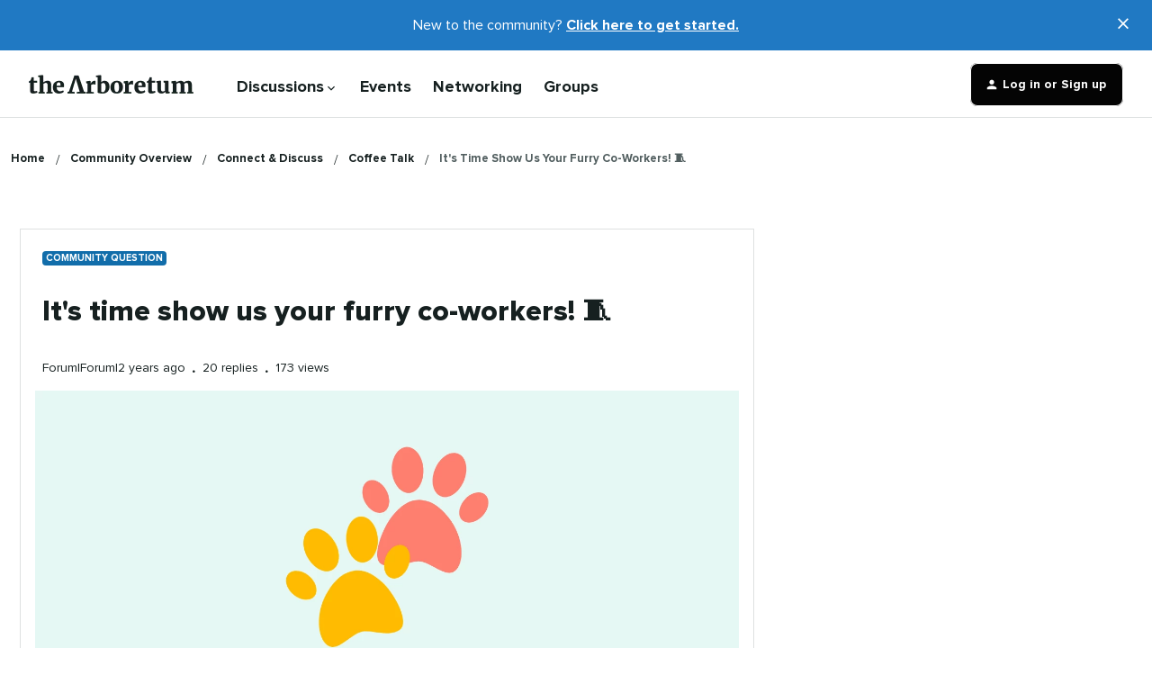

--- FILE ---
content_type: text/html; charset=UTF-8
request_url: https://community.sproutsocial.com/coffee-talk-42/it-s-time-show-us-your-furry-co-workers-960?postid=2785
body_size: 66532
content:
<!DOCTYPE html>
<html lang="en">
<head>
                        <meta name="robots" content="noindex, follow" />
                    <meta name="robots" content="index, follow" />
<meta name="google-site-verification" content="ceYaAmME6NP2kbFc0ZOySqs4egSSrIFR1te7_9JUP0g" />
<meta name="google-site-verification" content="Vbuy4ILDQTqLY2qq_LuLZ8bkd-2Oe7WaI5cJJUYuGAw" />
<style>body { opacity: 0; }</style>
<style id="sprout-custom-styles">
    @font-face {
        font-family: 'proxima-nova';
        src: url('https://media.sproutsocial.com/font/proxima/2021/ProximaNova-Regular.eot');
        src: local('Proxima Nova Regular'), local('ProximaNova-Regular'),
        url('https://media.sproutsocial.com/font/proxima/2021/ProximaNova-Regular.eot?#iefix') format('embedded-opentype'),
        url('https://media.sproutsocial.com/font/proxima/2021/ProximaNova-Regular.woff2') format('woff2'),
        url('https://media.sproutsocial.com/font/proxima/2021/ProximaNova-Regular.woff') format('woff'),
        url('https://media.sproutsocial.com/font/proxima/2021/ProximaNova-Regular.ttf') format('truetype');
        font-weight: normal;
        font-style: normal;
        font-display: swap;
    }

    @font-face {
        font-family: 'proxima-nova';
        src: url('https://media.sproutsocial.com/font/proxima/2021/ProximaNova-Bold.eot');
        src: local('Proxima Nova Bold'), local('ProximaNova-Bold'),
        url('https://media.sproutsocial.com/font/proxima/2021/ProximaNova-Bold.eot?#iefix') format('embedded-opentype'),
        url('https://media.sproutsocial.com/font/proxima/2021/ProximaNova-Bold.woff2') format('woff2'),
        url('https://media.sproutsocial.com/font/proxima/2021/ProximaNova-Bold.woff') format('woff'),
        url('https://media.sproutsocial.com/font/proxima/2021/ProximaNova-Bold.ttf') format('truetype');
        font-weight: bold;
        font-style: normal;
        font-display: swap;
    }

    @font-face {
        font-family: 'proxima-nova';
        src: url('https://media.sproutsocial.com/font/proxima/2021/ProximaNova-Extrabld.eot');
        src: local('Proxima Nova Extrabold'), local('ProximaNova-Extrabld'),
        url('https://media.sproutsocial.com/font/proxima/2021/ProximaNova-Extrabld.eot?#iefix') format('embedded-opentype'),
        url('https://media.sproutsocial.com/font/proxima/2021/ProximaNova-Extrabld.woff2') format('woff2'),
        url('https://media.sproutsocial.com/font/proxima/2021/ProximaNova-Extrabld.woff') format('woff'),
        url('https://media.sproutsocial.com/font/proxima/2021/ProximaNova-Extrabld.ttf') format('truetype');
        font-weight: 800;
        font-style: normal;
        font-display: swap;
    }
</style>

<script>
if (window.location.pathname === '/p/mentorship') {
  window.location.replace('https://community.sproutsocial.com/p/networking');
}

function getCookie(name) {
  var v = document.cookie.match("(^|;) ?" + name + "=([^;]*)(;|$)");
  return v ? v[2] : null;
}

function injectStylesheet(src) {
  var stylesheet = document.createElement("link");
  stylesheet.setAttribute("rel", "stylesheet");
  stylesheet.href = src;
  return stylesheet;
}

function injectScript(src) {
  var script = document.createElement("script");
  script.src = src;
  return script;
}

window.addEventListener("DOMContentLoaded", function () {
  if (getCookie("community_debug")) {
    document.head.appendChild(
      injectScript(
        "https://local.cms.sproutsocial.test/wp-content/themes/sprout/scripts/arboretum.js"
      )
    );
    document.head.appendChild(
      injectStylesheet(
        "https://local.cms.sproutsocial.test/wp-content/themes/sprout/css/arboretum.css"
      )
    );
  } else {
    /**
    * Last Updated: 2025-10-29
    * Previous Hash: arboretum.c352b794ed96d9ddc6de.js < arboretum.d496e4b377c2f800a9a1.js < arboretum.56bd9aff21284f09ec6d.js < arboretum.56bd9aff21284f09ec6d.js < arboretum.64158f4eb4da07a6bbd1.js < community.d9de45c0aff9f0746b9c
    */
    document.head.appendChild(
      injectScript(
        "https://media.sproutsocial.com/assets/sprout/scripts/arboretum.22e784522b9957839a41.js"
      )
    );
    /**
    * Last Updated: 2025-11-06
    * Previous Hash: d8402989b68528bee79c5e35d63fe2b2.css < d8402989b68528bee79c5e35d63fe2b2.css < c245b5212a8d40a7f8dd2ddbda354ac8.css < 32b6bec474dfa765559155e335af3924.css < 5c310ae78fe1de6d57e0191882767b6d.css < 3a056ba9653f0117852549afad7c3947.css < 6d9b3ae2aeb6068898399ee3cc30960c.css < 82c019e333f7ca0ab20bef17b0b90efc.css
    * 
    */
    document.head.appendChild(
      injectStylesheet(
        "https://media.sproutsocial.com/assets/css/arboretum.7b5519d390b44e77563924db0a5cc6b7.css"
      )
    );
  }

  setTimeout(function () {
    document.body.style.opacity = 1;
  }, 50);
});
</script>


    
        

<meta charset="UTF-8" />
<meta name="viewport" content="width=device-width, initial-scale=1.0" />
<meta name="format-detection" content="telephone=no">
<meta name="HandheldFriendly" content="true" />
<meta http-equiv="X-UA-Compatible" content="ie=edge"><script type="text/javascript">(window.NREUM||(NREUM={})).init={privacy:{cookies_enabled:true},ajax:{deny_list:["bam.nr-data.net"]},feature_flags:["soft_nav"],distributed_tracing:{enabled:true}};(window.NREUM||(NREUM={})).loader_config={agentID:"898662396",accountID:"554661",trustKey:"2935615",xpid:"UQMDV1BSGwsJXFBQDgYOVA==",licenseKey:"5364be9000",applicationID:"898129792",browserID:"898662396"};;/*! For license information please see nr-loader-spa-1.308.0.min.js.LICENSE.txt */
(()=>{var e,t,r={384:(e,t,r)=>{"use strict";r.d(t,{NT:()=>a,US:()=>u,Zm:()=>o,bQ:()=>d,dV:()=>c,pV:()=>l});var n=r(6154),i=r(1863),s=r(1910);const a={beacon:"bam.nr-data.net",errorBeacon:"bam.nr-data.net"};function o(){return n.gm.NREUM||(n.gm.NREUM={}),void 0===n.gm.newrelic&&(n.gm.newrelic=n.gm.NREUM),n.gm.NREUM}function c(){let e=o();return e.o||(e.o={ST:n.gm.setTimeout,SI:n.gm.setImmediate||n.gm.setInterval,CT:n.gm.clearTimeout,XHR:n.gm.XMLHttpRequest,REQ:n.gm.Request,EV:n.gm.Event,PR:n.gm.Promise,MO:n.gm.MutationObserver,FETCH:n.gm.fetch,WS:n.gm.WebSocket},(0,s.i)(...Object.values(e.o))),e}function d(e,t){let r=o();r.initializedAgents??={},t.initializedAt={ms:(0,i.t)(),date:new Date},r.initializedAgents[e]=t}function u(e,t){o()[e]=t}function l(){return function(){let e=o();const t=e.info||{};e.info={beacon:a.beacon,errorBeacon:a.errorBeacon,...t}}(),function(){let e=o();const t=e.init||{};e.init={...t}}(),c(),function(){let e=o();const t=e.loader_config||{};e.loader_config={...t}}(),o()}},782:(e,t,r)=>{"use strict";r.d(t,{T:()=>n});const n=r(860).K7.pageViewTiming},860:(e,t,r)=>{"use strict";r.d(t,{$J:()=>u,K7:()=>c,P3:()=>d,XX:()=>i,Yy:()=>o,df:()=>s,qY:()=>n,v4:()=>a});const n="events",i="jserrors",s="browser/blobs",a="rum",o="browser/logs",c={ajax:"ajax",genericEvents:"generic_events",jserrors:i,logging:"logging",metrics:"metrics",pageAction:"page_action",pageViewEvent:"page_view_event",pageViewTiming:"page_view_timing",sessionReplay:"session_replay",sessionTrace:"session_trace",softNav:"soft_navigations",spa:"spa"},d={[c.pageViewEvent]:1,[c.pageViewTiming]:2,[c.metrics]:3,[c.jserrors]:4,[c.spa]:5,[c.ajax]:6,[c.sessionTrace]:7,[c.softNav]:8,[c.sessionReplay]:9,[c.logging]:10,[c.genericEvents]:11},u={[c.pageViewEvent]:a,[c.pageViewTiming]:n,[c.ajax]:n,[c.spa]:n,[c.softNav]:n,[c.metrics]:i,[c.jserrors]:i,[c.sessionTrace]:s,[c.sessionReplay]:s,[c.logging]:o,[c.genericEvents]:"ins"}},944:(e,t,r)=>{"use strict";r.d(t,{R:()=>i});var n=r(3241);function i(e,t){"function"==typeof console.debug&&(console.debug("New Relic Warning: https://github.com/newrelic/newrelic-browser-agent/blob/main/docs/warning-codes.md#".concat(e),t),(0,n.W)({agentIdentifier:null,drained:null,type:"data",name:"warn",feature:"warn",data:{code:e,secondary:t}}))}},993:(e,t,r)=>{"use strict";r.d(t,{A$:()=>s,ET:()=>a,TZ:()=>o,p_:()=>i});var n=r(860);const i={ERROR:"ERROR",WARN:"WARN",INFO:"INFO",DEBUG:"DEBUG",TRACE:"TRACE"},s={OFF:0,ERROR:1,WARN:2,INFO:3,DEBUG:4,TRACE:5},a="log",o=n.K7.logging},1541:(e,t,r)=>{"use strict";r.d(t,{U:()=>i,f:()=>n});const n={MFE:"MFE",BA:"BA"};function i(e,t){if(2!==t?.harvestEndpointVersion)return{};const r=t.agentRef.runtime.appMetadata.agents[0].entityGuid;return e?{"source.id":e.id,"source.name":e.name,"source.type":e.type,"parent.id":e.parent?.id||r,"parent.type":e.parent?.type||n.BA}:{"entity.guid":r,appId:t.agentRef.info.applicationID}}},1687:(e,t,r)=>{"use strict";r.d(t,{Ak:()=>d,Ze:()=>h,x3:()=>u});var n=r(3241),i=r(7836),s=r(3606),a=r(860),o=r(2646);const c={};function d(e,t){const r={staged:!1,priority:a.P3[t]||0};l(e),c[e].get(t)||c[e].set(t,r)}function u(e,t){e&&c[e]&&(c[e].get(t)&&c[e].delete(t),p(e,t,!1),c[e].size&&f(e))}function l(e){if(!e)throw new Error("agentIdentifier required");c[e]||(c[e]=new Map)}function h(e="",t="feature",r=!1){if(l(e),!e||!c[e].get(t)||r)return p(e,t);c[e].get(t).staged=!0,f(e)}function f(e){const t=Array.from(c[e]);t.every(([e,t])=>t.staged)&&(t.sort((e,t)=>e[1].priority-t[1].priority),t.forEach(([t])=>{c[e].delete(t),p(e,t)}))}function p(e,t,r=!0){const a=e?i.ee.get(e):i.ee,c=s.i.handlers;if(!a.aborted&&a.backlog&&c){if((0,n.W)({agentIdentifier:e,type:"lifecycle",name:"drain",feature:t}),r){const e=a.backlog[t],r=c[t];if(r){for(let t=0;e&&t<e.length;++t)g(e[t],r);Object.entries(r).forEach(([e,t])=>{Object.values(t||{}).forEach(t=>{t[0]?.on&&t[0]?.context()instanceof o.y&&t[0].on(e,t[1])})})}}a.isolatedBacklog||delete c[t],a.backlog[t]=null,a.emit("drain-"+t,[])}}function g(e,t){var r=e[1];Object.values(t[r]||{}).forEach(t=>{var r=e[0];if(t[0]===r){var n=t[1],i=e[3],s=e[2];n.apply(i,s)}})}},1738:(e,t,r)=>{"use strict";r.d(t,{U:()=>f,Y:()=>h});var n=r(3241),i=r(9908),s=r(1863),a=r(944),o=r(5701),c=r(3969),d=r(8362),u=r(860),l=r(4261);function h(e,t,r,s){const h=s||r;!h||h[e]&&h[e]!==d.d.prototype[e]||(h[e]=function(){(0,i.p)(c.xV,["API/"+e+"/called"],void 0,u.K7.metrics,r.ee),(0,n.W)({agentIdentifier:r.agentIdentifier,drained:!!o.B?.[r.agentIdentifier],type:"data",name:"api",feature:l.Pl+e,data:{}});try{return t.apply(this,arguments)}catch(e){(0,a.R)(23,e)}})}function f(e,t,r,n,a){const o=e.info;null===r?delete o.jsAttributes[t]:o.jsAttributes[t]=r,(a||null===r)&&(0,i.p)(l.Pl+n,[(0,s.t)(),t,r],void 0,"session",e.ee)}},1741:(e,t,r)=>{"use strict";r.d(t,{W:()=>s});var n=r(944),i=r(4261);class s{#e(e,...t){if(this[e]!==s.prototype[e])return this[e](...t);(0,n.R)(35,e)}addPageAction(e,t){return this.#e(i.hG,e,t)}register(e){return this.#e(i.eY,e)}recordCustomEvent(e,t){return this.#e(i.fF,e,t)}setPageViewName(e,t){return this.#e(i.Fw,e,t)}setCustomAttribute(e,t,r){return this.#e(i.cD,e,t,r)}noticeError(e,t){return this.#e(i.o5,e,t)}setUserId(e,t=!1){return this.#e(i.Dl,e,t)}setApplicationVersion(e){return this.#e(i.nb,e)}setErrorHandler(e){return this.#e(i.bt,e)}addRelease(e,t){return this.#e(i.k6,e,t)}log(e,t){return this.#e(i.$9,e,t)}start(){return this.#e(i.d3)}finished(e){return this.#e(i.BL,e)}recordReplay(){return this.#e(i.CH)}pauseReplay(){return this.#e(i.Tb)}addToTrace(e){return this.#e(i.U2,e)}setCurrentRouteName(e){return this.#e(i.PA,e)}interaction(e){return this.#e(i.dT,e)}wrapLogger(e,t,r){return this.#e(i.Wb,e,t,r)}measure(e,t){return this.#e(i.V1,e,t)}consent(e){return this.#e(i.Pv,e)}}},1863:(e,t,r)=>{"use strict";function n(){return Math.floor(performance.now())}r.d(t,{t:()=>n})},1910:(e,t,r)=>{"use strict";r.d(t,{i:()=>s});var n=r(944);const i=new Map;function s(...e){return e.every(e=>{if(i.has(e))return i.get(e);const t="function"==typeof e?e.toString():"",r=t.includes("[native code]"),s=t.includes("nrWrapper");return r||s||(0,n.R)(64,e?.name||t),i.set(e,r),r})}},2555:(e,t,r)=>{"use strict";r.d(t,{D:()=>o,f:()=>a});var n=r(384),i=r(8122);const s={beacon:n.NT.beacon,errorBeacon:n.NT.errorBeacon,licenseKey:void 0,applicationID:void 0,sa:void 0,queueTime:void 0,applicationTime:void 0,ttGuid:void 0,user:void 0,account:void 0,product:void 0,extra:void 0,jsAttributes:{},userAttributes:void 0,atts:void 0,transactionName:void 0,tNamePlain:void 0};function a(e){try{return!!e.licenseKey&&!!e.errorBeacon&&!!e.applicationID}catch(e){return!1}}const o=e=>(0,i.a)(e,s)},2614:(e,t,r)=>{"use strict";r.d(t,{BB:()=>a,H3:()=>n,g:()=>d,iL:()=>c,tS:()=>o,uh:()=>i,wk:()=>s});const n="NRBA",i="SESSION",s=144e5,a=18e5,o={STARTED:"session-started",PAUSE:"session-pause",RESET:"session-reset",RESUME:"session-resume",UPDATE:"session-update"},c={SAME_TAB:"same-tab",CROSS_TAB:"cross-tab"},d={OFF:0,FULL:1,ERROR:2}},2646:(e,t,r)=>{"use strict";r.d(t,{y:()=>n});class n{constructor(e){this.contextId=e}}},2843:(e,t,r)=>{"use strict";r.d(t,{G:()=>s,u:()=>i});var n=r(3878);function i(e,t=!1,r,i){(0,n.DD)("visibilitychange",function(){if(t)return void("hidden"===document.visibilityState&&e());e(document.visibilityState)},r,i)}function s(e,t,r){(0,n.sp)("pagehide",e,t,r)}},3241:(e,t,r)=>{"use strict";r.d(t,{W:()=>s});var n=r(6154);const i="newrelic";function s(e={}){try{n.gm.dispatchEvent(new CustomEvent(i,{detail:e}))}catch(e){}}},3304:(e,t,r)=>{"use strict";r.d(t,{A:()=>s});var n=r(7836);const i=()=>{const e=new WeakSet;return(t,r)=>{if("object"==typeof r&&null!==r){if(e.has(r))return;e.add(r)}return r}};function s(e){try{return JSON.stringify(e,i())??""}catch(e){try{n.ee.emit("internal-error",[e])}catch(e){}return""}}},3333:(e,t,r)=>{"use strict";r.d(t,{$v:()=>u,TZ:()=>n,Xh:()=>c,Zp:()=>i,kd:()=>d,mq:()=>o,nf:()=>a,qN:()=>s});const n=r(860).K7.genericEvents,i=["auxclick","click","copy","keydown","paste","scrollend"],s=["focus","blur"],a=4,o=1e3,c=2e3,d=["PageAction","UserAction","BrowserPerformance"],u={RESOURCES:"experimental.resources",REGISTER:"register"}},3434:(e,t,r)=>{"use strict";r.d(t,{Jt:()=>s,YM:()=>d});var n=r(7836),i=r(5607);const s="nr@original:".concat(i.W),a=50;var o=Object.prototype.hasOwnProperty,c=!1;function d(e,t){return e||(e=n.ee),r.inPlace=function(e,t,n,i,s){n||(n="");const a="-"===n.charAt(0);for(let o=0;o<t.length;o++){const c=t[o],d=e[c];l(d)||(e[c]=r(d,a?c+n:n,i,c,s))}},r.flag=s,r;function r(t,r,n,c,d){return l(t)?t:(r||(r=""),nrWrapper[s]=t,function(e,t,r){if(Object.defineProperty&&Object.keys)try{return Object.keys(e).forEach(function(r){Object.defineProperty(t,r,{get:function(){return e[r]},set:function(t){return e[r]=t,t}})}),t}catch(e){u([e],r)}for(var n in e)o.call(e,n)&&(t[n]=e[n])}(t,nrWrapper,e),nrWrapper);function nrWrapper(){var s,o,l,h;let f;try{o=this,s=[...arguments],l="function"==typeof n?n(s,o):n||{}}catch(t){u([t,"",[s,o,c],l],e)}i(r+"start",[s,o,c],l,d);const p=performance.now();let g;try{return h=t.apply(o,s),g=performance.now(),h}catch(e){throw g=performance.now(),i(r+"err",[s,o,e],l,d),f=e,f}finally{const e=g-p,t={start:p,end:g,duration:e,isLongTask:e>=a,methodName:c,thrownError:f};t.isLongTask&&i("long-task",[t,o],l,d),i(r+"end",[s,o,h],l,d)}}}function i(r,n,i,s){if(!c||t){var a=c;c=!0;try{e.emit(r,n,i,t,s)}catch(t){u([t,r,n,i],e)}c=a}}}function u(e,t){t||(t=n.ee);try{t.emit("internal-error",e)}catch(e){}}function l(e){return!(e&&"function"==typeof e&&e.apply&&!e[s])}},3606:(e,t,r)=>{"use strict";r.d(t,{i:()=>s});var n=r(9908);s.on=a;var i=s.handlers={};function s(e,t,r,s){a(s||n.d,i,e,t,r)}function a(e,t,r,i,s){s||(s="feature"),e||(e=n.d);var a=t[s]=t[s]||{};(a[r]=a[r]||[]).push([e,i])}},3738:(e,t,r)=>{"use strict";r.d(t,{He:()=>i,Kp:()=>o,Lc:()=>d,Rz:()=>u,TZ:()=>n,bD:()=>s,d3:()=>a,jx:()=>l,sl:()=>h,uP:()=>c});const n=r(860).K7.sessionTrace,i="bstResource",s="resource",a="-start",o="-end",c="fn"+a,d="fn"+o,u="pushState",l=1e3,h=3e4},3785:(e,t,r)=>{"use strict";r.d(t,{R:()=>c,b:()=>d});var n=r(9908),i=r(1863),s=r(860),a=r(3969),o=r(993);function c(e,t,r={},c=o.p_.INFO,d=!0,u,l=(0,i.t)()){(0,n.p)(a.xV,["API/logging/".concat(c.toLowerCase(),"/called")],void 0,s.K7.metrics,e),(0,n.p)(o.ET,[l,t,r,c,d,u],void 0,s.K7.logging,e)}function d(e){return"string"==typeof e&&Object.values(o.p_).some(t=>t===e.toUpperCase().trim())}},3878:(e,t,r)=>{"use strict";function n(e,t){return{capture:e,passive:!1,signal:t}}function i(e,t,r=!1,i){window.addEventListener(e,t,n(r,i))}function s(e,t,r=!1,i){document.addEventListener(e,t,n(r,i))}r.d(t,{DD:()=>s,jT:()=>n,sp:()=>i})},3962:(e,t,r)=>{"use strict";r.d(t,{AM:()=>a,O2:()=>l,OV:()=>s,Qu:()=>h,TZ:()=>c,ih:()=>f,pP:()=>o,t1:()=>u,tC:()=>i,wD:()=>d});var n=r(860);const i=["click","keydown","submit"],s="popstate",a="api",o="initialPageLoad",c=n.K7.softNav,d=5e3,u=500,l={INITIAL_PAGE_LOAD:"",ROUTE_CHANGE:1,UNSPECIFIED:2},h={INTERACTION:1,AJAX:2,CUSTOM_END:3,CUSTOM_TRACER:4},f={IP:"in progress",PF:"pending finish",FIN:"finished",CAN:"cancelled"}},3969:(e,t,r)=>{"use strict";r.d(t,{TZ:()=>n,XG:()=>o,rs:()=>i,xV:()=>a,z_:()=>s});const n=r(860).K7.metrics,i="sm",s="cm",a="storeSupportabilityMetrics",o="storeEventMetrics"},4234:(e,t,r)=>{"use strict";r.d(t,{W:()=>s});var n=r(7836),i=r(1687);class s{constructor(e,t){this.agentIdentifier=e,this.ee=n.ee.get(e),this.featureName=t,this.blocked=!1}deregisterDrain(){(0,i.x3)(this.agentIdentifier,this.featureName)}}},4261:(e,t,r)=>{"use strict";r.d(t,{$9:()=>u,BL:()=>c,CH:()=>p,Dl:()=>R,Fw:()=>w,PA:()=>v,Pl:()=>n,Pv:()=>A,Tb:()=>h,U2:()=>a,V1:()=>E,Wb:()=>T,bt:()=>y,cD:()=>b,d3:()=>x,dT:()=>d,eY:()=>g,fF:()=>f,hG:()=>s,hw:()=>i,k6:()=>o,nb:()=>m,o5:()=>l});const n="api-",i=n+"ixn-",s="addPageAction",a="addToTrace",o="addRelease",c="finished",d="interaction",u="log",l="noticeError",h="pauseReplay",f="recordCustomEvent",p="recordReplay",g="register",m="setApplicationVersion",v="setCurrentRouteName",b="setCustomAttribute",y="setErrorHandler",w="setPageViewName",R="setUserId",x="start",T="wrapLogger",E="measure",A="consent"},5205:(e,t,r)=>{"use strict";r.d(t,{j:()=>S});var n=r(384),i=r(1741);var s=r(2555),a=r(3333);const o=e=>{if(!e||"string"!=typeof e)return!1;try{document.createDocumentFragment().querySelector(e)}catch{return!1}return!0};var c=r(2614),d=r(944),u=r(8122);const l="[data-nr-mask]",h=e=>(0,u.a)(e,(()=>{const e={feature_flags:[],experimental:{allow_registered_children:!1,resources:!1},mask_selector:"*",block_selector:"[data-nr-block]",mask_input_options:{color:!1,date:!1,"datetime-local":!1,email:!1,month:!1,number:!1,range:!1,search:!1,tel:!1,text:!1,time:!1,url:!1,week:!1,textarea:!1,select:!1,password:!0}};return{ajax:{deny_list:void 0,block_internal:!0,enabled:!0,autoStart:!0},api:{get allow_registered_children(){return e.feature_flags.includes(a.$v.REGISTER)||e.experimental.allow_registered_children},set allow_registered_children(t){e.experimental.allow_registered_children=t},duplicate_registered_data:!1},browser_consent_mode:{enabled:!1},distributed_tracing:{enabled:void 0,exclude_newrelic_header:void 0,cors_use_newrelic_header:void 0,cors_use_tracecontext_headers:void 0,allowed_origins:void 0},get feature_flags(){return e.feature_flags},set feature_flags(t){e.feature_flags=t},generic_events:{enabled:!0,autoStart:!0},harvest:{interval:30},jserrors:{enabled:!0,autoStart:!0},logging:{enabled:!0,autoStart:!0},metrics:{enabled:!0,autoStart:!0},obfuscate:void 0,page_action:{enabled:!0},page_view_event:{enabled:!0,autoStart:!0},page_view_timing:{enabled:!0,autoStart:!0},performance:{capture_marks:!1,capture_measures:!1,capture_detail:!0,resources:{get enabled(){return e.feature_flags.includes(a.$v.RESOURCES)||e.experimental.resources},set enabled(t){e.experimental.resources=t},asset_types:[],first_party_domains:[],ignore_newrelic:!0}},privacy:{cookies_enabled:!0},proxy:{assets:void 0,beacon:void 0},session:{expiresMs:c.wk,inactiveMs:c.BB},session_replay:{autoStart:!0,enabled:!1,preload:!1,sampling_rate:10,error_sampling_rate:100,collect_fonts:!1,inline_images:!1,fix_stylesheets:!0,mask_all_inputs:!0,get mask_text_selector(){return e.mask_selector},set mask_text_selector(t){o(t)?e.mask_selector="".concat(t,",").concat(l):""===t||null===t?e.mask_selector=l:(0,d.R)(5,t)},get block_class(){return"nr-block"},get ignore_class(){return"nr-ignore"},get mask_text_class(){return"nr-mask"},get block_selector(){return e.block_selector},set block_selector(t){o(t)?e.block_selector+=",".concat(t):""!==t&&(0,d.R)(6,t)},get mask_input_options(){return e.mask_input_options},set mask_input_options(t){t&&"object"==typeof t?e.mask_input_options={...t,password:!0}:(0,d.R)(7,t)}},session_trace:{enabled:!0,autoStart:!0},soft_navigations:{enabled:!0,autoStart:!0},spa:{enabled:!0,autoStart:!0},ssl:void 0,user_actions:{enabled:!0,elementAttributes:["id","className","tagName","type"]}}})());var f=r(6154),p=r(9324);let g=0;const m={buildEnv:p.F3,distMethod:p.Xs,version:p.xv,originTime:f.WN},v={consented:!1},b={appMetadata:{},get consented(){return this.session?.state?.consent||v.consented},set consented(e){v.consented=e},customTransaction:void 0,denyList:void 0,disabled:!1,harvester:void 0,isolatedBacklog:!1,isRecording:!1,loaderType:void 0,maxBytes:3e4,obfuscator:void 0,onerror:void 0,ptid:void 0,releaseIds:{},session:void 0,timeKeeper:void 0,registeredEntities:[],jsAttributesMetadata:{bytes:0},get harvestCount(){return++g}},y=e=>{const t=(0,u.a)(e,b),r=Object.keys(m).reduce((e,t)=>(e[t]={value:m[t],writable:!1,configurable:!0,enumerable:!0},e),{});return Object.defineProperties(t,r)};var w=r(5701);const R=e=>{const t=e.startsWith("http");e+="/",r.p=t?e:"https://"+e};var x=r(7836),T=r(3241);const E={accountID:void 0,trustKey:void 0,agentID:void 0,licenseKey:void 0,applicationID:void 0,xpid:void 0},A=e=>(0,u.a)(e,E),_=new Set;function S(e,t={},r,a){let{init:o,info:c,loader_config:d,runtime:u={},exposed:l=!0}=t;if(!c){const e=(0,n.pV)();o=e.init,c=e.info,d=e.loader_config}e.init=h(o||{}),e.loader_config=A(d||{}),c.jsAttributes??={},f.bv&&(c.jsAttributes.isWorker=!0),e.info=(0,s.D)(c);const p=e.init,g=[c.beacon,c.errorBeacon];_.has(e.agentIdentifier)||(p.proxy.assets&&(R(p.proxy.assets),g.push(p.proxy.assets)),p.proxy.beacon&&g.push(p.proxy.beacon),e.beacons=[...g],function(e){const t=(0,n.pV)();Object.getOwnPropertyNames(i.W.prototype).forEach(r=>{const n=i.W.prototype[r];if("function"!=typeof n||"constructor"===n)return;let s=t[r];e[r]&&!1!==e.exposed&&"micro-agent"!==e.runtime?.loaderType&&(t[r]=(...t)=>{const n=e[r](...t);return s?s(...t):n})})}(e),(0,n.US)("activatedFeatures",w.B)),u.denyList=[...p.ajax.deny_list||[],...p.ajax.block_internal?g:[]],u.ptid=e.agentIdentifier,u.loaderType=r,e.runtime=y(u),_.has(e.agentIdentifier)||(e.ee=x.ee.get(e.agentIdentifier),e.exposed=l,(0,T.W)({agentIdentifier:e.agentIdentifier,drained:!!w.B?.[e.agentIdentifier],type:"lifecycle",name:"initialize",feature:void 0,data:e.config})),_.add(e.agentIdentifier)}},5270:(e,t,r)=>{"use strict";r.d(t,{Aw:()=>a,SR:()=>s,rF:()=>o});var n=r(384),i=r(7767);function s(e){return!!(0,n.dV)().o.MO&&(0,i.V)(e)&&!0===e?.session_trace.enabled}function a(e){return!0===e?.session_replay.preload&&s(e)}function o(e,t){try{if("string"==typeof t?.type){if("password"===t.type.toLowerCase())return"*".repeat(e?.length||0);if(void 0!==t?.dataset?.nrUnmask||t?.classList?.contains("nr-unmask"))return e}}catch(e){}return"string"==typeof e?e.replace(/[\S]/g,"*"):"*".repeat(e?.length||0)}},5289:(e,t,r)=>{"use strict";r.d(t,{GG:()=>a,Qr:()=>c,sB:()=>o});var n=r(3878),i=r(6389);function s(){return"undefined"==typeof document||"complete"===document.readyState}function a(e,t){if(s())return e();const r=(0,i.J)(e),a=setInterval(()=>{s()&&(clearInterval(a),r())},500);(0,n.sp)("load",r,t)}function o(e){if(s())return e();(0,n.DD)("DOMContentLoaded",e)}function c(e){if(s())return e();(0,n.sp)("popstate",e)}},5607:(e,t,r)=>{"use strict";r.d(t,{W:()=>n});const n=(0,r(9566).bz)()},5701:(e,t,r)=>{"use strict";r.d(t,{B:()=>s,t:()=>a});var n=r(3241);const i=new Set,s={};function a(e,t){const r=t.agentIdentifier;s[r]??={},e&&"object"==typeof e&&(i.has(r)||(t.ee.emit("rumresp",[e]),s[r]=e,i.add(r),(0,n.W)({agentIdentifier:r,loaded:!0,drained:!0,type:"lifecycle",name:"load",feature:void 0,data:e})))}},6154:(e,t,r)=>{"use strict";r.d(t,{OF:()=>d,RI:()=>i,WN:()=>h,bv:()=>s,eN:()=>f,gm:()=>a,lR:()=>l,m:()=>c,mw:()=>o,sb:()=>u});var n=r(1863);const i="undefined"!=typeof window&&!!window.document,s="undefined"!=typeof WorkerGlobalScope&&("undefined"!=typeof self&&self instanceof WorkerGlobalScope&&self.navigator instanceof WorkerNavigator||"undefined"!=typeof globalThis&&globalThis instanceof WorkerGlobalScope&&globalThis.navigator instanceof WorkerNavigator),a=i?window:"undefined"!=typeof WorkerGlobalScope&&("undefined"!=typeof self&&self instanceof WorkerGlobalScope&&self||"undefined"!=typeof globalThis&&globalThis instanceof WorkerGlobalScope&&globalThis),o=Boolean("hidden"===a?.document?.visibilityState),c=""+a?.location,d=/iPad|iPhone|iPod/.test(a.navigator?.userAgent),u=d&&"undefined"==typeof SharedWorker,l=(()=>{const e=a.navigator?.userAgent?.match(/Firefox[/\s](\d+\.\d+)/);return Array.isArray(e)&&e.length>=2?+e[1]:0})(),h=Date.now()-(0,n.t)(),f=()=>"undefined"!=typeof PerformanceNavigationTiming&&a?.performance?.getEntriesByType("navigation")?.[0]?.responseStart},6344:(e,t,r)=>{"use strict";r.d(t,{BB:()=>u,Qb:()=>l,TZ:()=>i,Ug:()=>a,Vh:()=>s,_s:()=>o,bc:()=>d,yP:()=>c});var n=r(2614);const i=r(860).K7.sessionReplay,s="errorDuringReplay",a=.12,o={DomContentLoaded:0,Load:1,FullSnapshot:2,IncrementalSnapshot:3,Meta:4,Custom:5},c={[n.g.ERROR]:15e3,[n.g.FULL]:3e5,[n.g.OFF]:0},d={RESET:{message:"Session was reset",sm:"Reset"},IMPORT:{message:"Recorder failed to import",sm:"Import"},TOO_MANY:{message:"429: Too Many Requests",sm:"Too-Many"},TOO_BIG:{message:"Payload was too large",sm:"Too-Big"},CROSS_TAB:{message:"Session Entity was set to OFF on another tab",sm:"Cross-Tab"},ENTITLEMENTS:{message:"Session Replay is not allowed and will not be started",sm:"Entitlement"}},u=5e3,l={API:"api",RESUME:"resume",SWITCH_TO_FULL:"switchToFull",INITIALIZE:"initialize",PRELOAD:"preload"}},6389:(e,t,r)=>{"use strict";function n(e,t=500,r={}){const n=r?.leading||!1;let i;return(...r)=>{n&&void 0===i&&(e.apply(this,r),i=setTimeout(()=>{i=clearTimeout(i)},t)),n||(clearTimeout(i),i=setTimeout(()=>{e.apply(this,r)},t))}}function i(e){let t=!1;return(...r)=>{t||(t=!0,e.apply(this,r))}}r.d(t,{J:()=>i,s:()=>n})},6630:(e,t,r)=>{"use strict";r.d(t,{T:()=>n});const n=r(860).K7.pageViewEvent},6774:(e,t,r)=>{"use strict";r.d(t,{T:()=>n});const n=r(860).K7.jserrors},7295:(e,t,r)=>{"use strict";r.d(t,{Xv:()=>a,gX:()=>i,iW:()=>s});var n=[];function i(e){if(!e||s(e))return!1;if(0===n.length)return!0;if("*"===n[0].hostname)return!1;for(var t=0;t<n.length;t++){var r=n[t];if(r.hostname.test(e.hostname)&&r.pathname.test(e.pathname))return!1}return!0}function s(e){return void 0===e.hostname}function a(e){if(n=[],e&&e.length)for(var t=0;t<e.length;t++){let r=e[t];if(!r)continue;if("*"===r)return void(n=[{hostname:"*"}]);0===r.indexOf("http://")?r=r.substring(7):0===r.indexOf("https://")&&(r=r.substring(8));const i=r.indexOf("/");let s,a;i>0?(s=r.substring(0,i),a=r.substring(i)):(s=r,a="*");let[c]=s.split(":");n.push({hostname:o(c),pathname:o(a,!0)})}}function o(e,t=!1){const r=e.replace(/[.+?^${}()|[\]\\]/g,e=>"\\"+e).replace(/\*/g,".*?");return new RegExp((t?"^":"")+r+"$")}},7485:(e,t,r)=>{"use strict";r.d(t,{D:()=>i});var n=r(6154);function i(e){if(0===(e||"").indexOf("data:"))return{protocol:"data"};try{const t=new URL(e,location.href),r={port:t.port,hostname:t.hostname,pathname:t.pathname,search:t.search,protocol:t.protocol.slice(0,t.protocol.indexOf(":")),sameOrigin:t.protocol===n.gm?.location?.protocol&&t.host===n.gm?.location?.host};return r.port&&""!==r.port||("http:"===t.protocol&&(r.port="80"),"https:"===t.protocol&&(r.port="443")),r.pathname&&""!==r.pathname?r.pathname.startsWith("/")||(r.pathname="/".concat(r.pathname)):r.pathname="/",r}catch(e){return{}}}},7699:(e,t,r)=>{"use strict";r.d(t,{It:()=>s,KC:()=>o,No:()=>i,qh:()=>a});var n=r(860);const i=16e3,s=1e6,a="SESSION_ERROR",o={[n.K7.logging]:!0,[n.K7.genericEvents]:!1,[n.K7.jserrors]:!1,[n.K7.ajax]:!1}},7767:(e,t,r)=>{"use strict";r.d(t,{V:()=>i});var n=r(6154);const i=e=>n.RI&&!0===e?.privacy.cookies_enabled},7836:(e,t,r)=>{"use strict";r.d(t,{P:()=>o,ee:()=>c});var n=r(384),i=r(8990),s=r(2646),a=r(5607);const o="nr@context:".concat(a.W),c=function e(t,r){var n={},a={},u={},l=!1;try{l=16===r.length&&d.initializedAgents?.[r]?.runtime.isolatedBacklog}catch(e){}var h={on:p,addEventListener:p,removeEventListener:function(e,t){var r=n[e];if(!r)return;for(var i=0;i<r.length;i++)r[i]===t&&r.splice(i,1)},emit:function(e,r,n,i,s){!1!==s&&(s=!0);if(c.aborted&&!i)return;t&&s&&t.emit(e,r,n);var o=f(n);g(e).forEach(e=>{e.apply(o,r)});var d=v()[a[e]];d&&d.push([h,e,r,o]);return o},get:m,listeners:g,context:f,buffer:function(e,t){const r=v();if(t=t||"feature",h.aborted)return;Object.entries(e||{}).forEach(([e,n])=>{a[n]=t,t in r||(r[t]=[])})},abort:function(){h._aborted=!0,Object.keys(h.backlog).forEach(e=>{delete h.backlog[e]})},isBuffering:function(e){return!!v()[a[e]]},debugId:r,backlog:l?{}:t&&"object"==typeof t.backlog?t.backlog:{},isolatedBacklog:l};return Object.defineProperty(h,"aborted",{get:()=>{let e=h._aborted||!1;return e||(t&&(e=t.aborted),e)}}),h;function f(e){return e&&e instanceof s.y?e:e?(0,i.I)(e,o,()=>new s.y(o)):new s.y(o)}function p(e,t){n[e]=g(e).concat(t)}function g(e){return n[e]||[]}function m(t){return u[t]=u[t]||e(h,t)}function v(){return h.backlog}}(void 0,"globalEE"),d=(0,n.Zm)();d.ee||(d.ee=c)},8122:(e,t,r)=>{"use strict";r.d(t,{a:()=>i});var n=r(944);function i(e,t){try{if(!e||"object"!=typeof e)return(0,n.R)(3);if(!t||"object"!=typeof t)return(0,n.R)(4);const r=Object.create(Object.getPrototypeOf(t),Object.getOwnPropertyDescriptors(t)),s=0===Object.keys(r).length?e:r;for(let a in s)if(void 0!==e[a])try{if(null===e[a]){r[a]=null;continue}Array.isArray(e[a])&&Array.isArray(t[a])?r[a]=Array.from(new Set([...e[a],...t[a]])):"object"==typeof e[a]&&"object"==typeof t[a]?r[a]=i(e[a],t[a]):r[a]=e[a]}catch(e){r[a]||(0,n.R)(1,e)}return r}catch(e){(0,n.R)(2,e)}}},8139:(e,t,r)=>{"use strict";r.d(t,{u:()=>h});var n=r(7836),i=r(3434),s=r(8990),a=r(6154);const o={},c=a.gm.XMLHttpRequest,d="addEventListener",u="removeEventListener",l="nr@wrapped:".concat(n.P);function h(e){var t=function(e){return(e||n.ee).get("events")}(e);if(o[t.debugId]++)return t;o[t.debugId]=1;var r=(0,i.YM)(t,!0);function h(e){r.inPlace(e,[d,u],"-",p)}function p(e,t){return e[1]}return"getPrototypeOf"in Object&&(a.RI&&f(document,h),c&&f(c.prototype,h),f(a.gm,h)),t.on(d+"-start",function(e,t){var n=e[1];if(null!==n&&("function"==typeof n||"object"==typeof n)&&"newrelic"!==e[0]){var i=(0,s.I)(n,l,function(){var e={object:function(){if("function"!=typeof n.handleEvent)return;return n.handleEvent.apply(n,arguments)},function:n}[typeof n];return e?r(e,"fn-",null,e.name||"anonymous"):n});this.wrapped=e[1]=i}}),t.on(u+"-start",function(e){e[1]=this.wrapped||e[1]}),t}function f(e,t,...r){let n=e;for(;"object"==typeof n&&!Object.prototype.hasOwnProperty.call(n,d);)n=Object.getPrototypeOf(n);n&&t(n,...r)}},8362:(e,t,r)=>{"use strict";r.d(t,{d:()=>s});var n=r(9566),i=r(1741);class s extends i.W{agentIdentifier=(0,n.LA)(16)}},8374:(e,t,r)=>{r.nc=(()=>{try{return document?.currentScript?.nonce}catch(e){}return""})()},8990:(e,t,r)=>{"use strict";r.d(t,{I:()=>i});var n=Object.prototype.hasOwnProperty;function i(e,t,r){if(n.call(e,t))return e[t];var i=r();if(Object.defineProperty&&Object.keys)try{return Object.defineProperty(e,t,{value:i,writable:!0,enumerable:!1}),i}catch(e){}return e[t]=i,i}},9119:(e,t,r)=>{"use strict";r.d(t,{L:()=>s});var n=/([^?#]*)[^#]*(#[^?]*|$).*/,i=/([^?#]*)().*/;function s(e,t){return e?e.replace(t?n:i,"$1$2"):e}},9300:(e,t,r)=>{"use strict";r.d(t,{T:()=>n});const n=r(860).K7.ajax},9324:(e,t,r)=>{"use strict";r.d(t,{AJ:()=>a,F3:()=>i,Xs:()=>s,Yq:()=>o,xv:()=>n});const n="1.308.0",i="PROD",s="CDN",a="@newrelic/rrweb",o="1.0.1"},9566:(e,t,r)=>{"use strict";r.d(t,{LA:()=>o,ZF:()=>c,bz:()=>a,el:()=>d});var n=r(6154);const i="xxxxxxxx-xxxx-4xxx-yxxx-xxxxxxxxxxxx";function s(e,t){return e?15&e[t]:16*Math.random()|0}function a(){const e=n.gm?.crypto||n.gm?.msCrypto;let t,r=0;return e&&e.getRandomValues&&(t=e.getRandomValues(new Uint8Array(30))),i.split("").map(e=>"x"===e?s(t,r++).toString(16):"y"===e?(3&s()|8).toString(16):e).join("")}function o(e){const t=n.gm?.crypto||n.gm?.msCrypto;let r,i=0;t&&t.getRandomValues&&(r=t.getRandomValues(new Uint8Array(e)));const a=[];for(var o=0;o<e;o++)a.push(s(r,i++).toString(16));return a.join("")}function c(){return o(16)}function d(){return o(32)}},9908:(e,t,r)=>{"use strict";r.d(t,{d:()=>n,p:()=>i});var n=r(7836).ee.get("handle");function i(e,t,r,i,s){s?(s.buffer([e],i),s.emit(e,t,r)):(n.buffer([e],i),n.emit(e,t,r))}}},n={};function i(e){var t=n[e];if(void 0!==t)return t.exports;var s=n[e]={exports:{}};return r[e](s,s.exports,i),s.exports}i.m=r,i.d=(e,t)=>{for(var r in t)i.o(t,r)&&!i.o(e,r)&&Object.defineProperty(e,r,{enumerable:!0,get:t[r]})},i.f={},i.e=e=>Promise.all(Object.keys(i.f).reduce((t,r)=>(i.f[r](e,t),t),[])),i.u=e=>({212:"nr-spa-compressor",249:"nr-spa-recorder",478:"nr-spa"}[e]+"-1.308.0.min.js"),i.o=(e,t)=>Object.prototype.hasOwnProperty.call(e,t),e={},t="NRBA-1.308.0.PROD:",i.l=(r,n,s,a)=>{if(e[r])e[r].push(n);else{var o,c;if(void 0!==s)for(var d=document.getElementsByTagName("script"),u=0;u<d.length;u++){var l=d[u];if(l.getAttribute("src")==r||l.getAttribute("data-webpack")==t+s){o=l;break}}if(!o){c=!0;var h={478:"sha512-RSfSVnmHk59T/uIPbdSE0LPeqcEdF4/+XhfJdBuccH5rYMOEZDhFdtnh6X6nJk7hGpzHd9Ujhsy7lZEz/ORYCQ==",249:"sha512-ehJXhmntm85NSqW4MkhfQqmeKFulra3klDyY0OPDUE+sQ3GokHlPh1pmAzuNy//3j4ac6lzIbmXLvGQBMYmrkg==",212:"sha512-B9h4CR46ndKRgMBcK+j67uSR2RCnJfGefU+A7FrgR/k42ovXy5x/MAVFiSvFxuVeEk/pNLgvYGMp1cBSK/G6Fg=="};(o=document.createElement("script")).charset="utf-8",i.nc&&o.setAttribute("nonce",i.nc),o.setAttribute("data-webpack",t+s),o.src=r,0!==o.src.indexOf(window.location.origin+"/")&&(o.crossOrigin="anonymous"),h[a]&&(o.integrity=h[a])}e[r]=[n];var f=(t,n)=>{o.onerror=o.onload=null,clearTimeout(p);var i=e[r];if(delete e[r],o.parentNode&&o.parentNode.removeChild(o),i&&i.forEach(e=>e(n)),t)return t(n)},p=setTimeout(f.bind(null,void 0,{type:"timeout",target:o}),12e4);o.onerror=f.bind(null,o.onerror),o.onload=f.bind(null,o.onload),c&&document.head.appendChild(o)}},i.r=e=>{"undefined"!=typeof Symbol&&Symbol.toStringTag&&Object.defineProperty(e,Symbol.toStringTag,{value:"Module"}),Object.defineProperty(e,"__esModule",{value:!0})},i.p="https://js-agent.newrelic.com/",(()=>{var e={38:0,788:0};i.f.j=(t,r)=>{var n=i.o(e,t)?e[t]:void 0;if(0!==n)if(n)r.push(n[2]);else{var s=new Promise((r,i)=>n=e[t]=[r,i]);r.push(n[2]=s);var a=i.p+i.u(t),o=new Error;i.l(a,r=>{if(i.o(e,t)&&(0!==(n=e[t])&&(e[t]=void 0),n)){var s=r&&("load"===r.type?"missing":r.type),a=r&&r.target&&r.target.src;o.message="Loading chunk "+t+" failed: ("+s+": "+a+")",o.name="ChunkLoadError",o.type=s,o.request=a,n[1](o)}},"chunk-"+t,t)}};var t=(t,r)=>{var n,s,[a,o,c]=r,d=0;if(a.some(t=>0!==e[t])){for(n in o)i.o(o,n)&&(i.m[n]=o[n]);if(c)c(i)}for(t&&t(r);d<a.length;d++)s=a[d],i.o(e,s)&&e[s]&&e[s][0](),e[s]=0},r=self["webpackChunk:NRBA-1.308.0.PROD"]=self["webpackChunk:NRBA-1.308.0.PROD"]||[];r.forEach(t.bind(null,0)),r.push=t.bind(null,r.push.bind(r))})(),(()=>{"use strict";i(8374);var e=i(8362),t=i(860);const r=Object.values(t.K7);var n=i(5205);var s=i(9908),a=i(1863),o=i(4261),c=i(1738);var d=i(1687),u=i(4234),l=i(5289),h=i(6154),f=i(944),p=i(5270),g=i(7767),m=i(6389),v=i(7699);class b extends u.W{constructor(e,t){super(e.agentIdentifier,t),this.agentRef=e,this.abortHandler=void 0,this.featAggregate=void 0,this.loadedSuccessfully=void 0,this.onAggregateImported=new Promise(e=>{this.loadedSuccessfully=e}),this.deferred=Promise.resolve(),!1===e.init[this.featureName].autoStart?this.deferred=new Promise((t,r)=>{this.ee.on("manual-start-all",(0,m.J)(()=>{(0,d.Ak)(e.agentIdentifier,this.featureName),t()}))}):(0,d.Ak)(e.agentIdentifier,t)}importAggregator(e,t,r={}){if(this.featAggregate)return;const n=async()=>{let n;await this.deferred;try{if((0,g.V)(e.init)){const{setupAgentSession:t}=await i.e(478).then(i.bind(i,8766));n=t(e)}}catch(e){(0,f.R)(20,e),this.ee.emit("internal-error",[e]),(0,s.p)(v.qh,[e],void 0,this.featureName,this.ee)}try{if(!this.#t(this.featureName,n,e.init))return(0,d.Ze)(this.agentIdentifier,this.featureName),void this.loadedSuccessfully(!1);const{Aggregate:i}=await t();this.featAggregate=new i(e,r),e.runtime.harvester.initializedAggregates.push(this.featAggregate),this.loadedSuccessfully(!0)}catch(e){(0,f.R)(34,e),this.abortHandler?.(),(0,d.Ze)(this.agentIdentifier,this.featureName,!0),this.loadedSuccessfully(!1),this.ee&&this.ee.abort()}};h.RI?(0,l.GG)(()=>n(),!0):n()}#t(e,r,n){if(this.blocked)return!1;switch(e){case t.K7.sessionReplay:return(0,p.SR)(n)&&!!r;case t.K7.sessionTrace:return!!r;default:return!0}}}var y=i(6630),w=i(2614),R=i(3241);class x extends b{static featureName=y.T;constructor(e){var t;super(e,y.T),this.setupInspectionEvents(e.agentIdentifier),t=e,(0,c.Y)(o.Fw,function(e,r){"string"==typeof e&&("/"!==e.charAt(0)&&(e="/"+e),t.runtime.customTransaction=(r||"http://custom.transaction")+e,(0,s.p)(o.Pl+o.Fw,[(0,a.t)()],void 0,void 0,t.ee))},t),this.importAggregator(e,()=>i.e(478).then(i.bind(i,2467)))}setupInspectionEvents(e){const t=(t,r)=>{t&&(0,R.W)({agentIdentifier:e,timeStamp:t.timeStamp,loaded:"complete"===t.target.readyState,type:"window",name:r,data:t.target.location+""})};(0,l.sB)(e=>{t(e,"DOMContentLoaded")}),(0,l.GG)(e=>{t(e,"load")}),(0,l.Qr)(e=>{t(e,"navigate")}),this.ee.on(w.tS.UPDATE,(t,r)=>{(0,R.W)({agentIdentifier:e,type:"lifecycle",name:"session",data:r})})}}var T=i(384);class E extends e.d{constructor(e){var t;(super(),h.gm)?(this.features={},(0,T.bQ)(this.agentIdentifier,this),this.desiredFeatures=new Set(e.features||[]),this.desiredFeatures.add(x),(0,n.j)(this,e,e.loaderType||"agent"),t=this,(0,c.Y)(o.cD,function(e,r,n=!1){if("string"==typeof e){if(["string","number","boolean"].includes(typeof r)||null===r)return(0,c.U)(t,e,r,o.cD,n);(0,f.R)(40,typeof r)}else(0,f.R)(39,typeof e)},t),function(e){(0,c.Y)(o.Dl,function(t,r=!1){if("string"!=typeof t&&null!==t)return void(0,f.R)(41,typeof t);const n=e.info.jsAttributes["enduser.id"];r&&null!=n&&n!==t?(0,s.p)(o.Pl+"setUserIdAndResetSession",[t],void 0,"session",e.ee):(0,c.U)(e,"enduser.id",t,o.Dl,!0)},e)}(this),function(e){(0,c.Y)(o.nb,function(t){if("string"==typeof t||null===t)return(0,c.U)(e,"application.version",t,o.nb,!1);(0,f.R)(42,typeof t)},e)}(this),function(e){(0,c.Y)(o.d3,function(){e.ee.emit("manual-start-all")},e)}(this),function(e){(0,c.Y)(o.Pv,function(t=!0){if("boolean"==typeof t){if((0,s.p)(o.Pl+o.Pv,[t],void 0,"session",e.ee),e.runtime.consented=t,t){const t=e.features.page_view_event;t.onAggregateImported.then(e=>{const r=t.featAggregate;e&&!r.sentRum&&r.sendRum()})}}else(0,f.R)(65,typeof t)},e)}(this),this.run()):(0,f.R)(21)}get config(){return{info:this.info,init:this.init,loader_config:this.loader_config,runtime:this.runtime}}get api(){return this}run(){try{const e=function(e){const t={};return r.forEach(r=>{t[r]=!!e[r]?.enabled}),t}(this.init),n=[...this.desiredFeatures];n.sort((e,r)=>t.P3[e.featureName]-t.P3[r.featureName]),n.forEach(r=>{if(!e[r.featureName]&&r.featureName!==t.K7.pageViewEvent)return;if(r.featureName===t.K7.spa)return void(0,f.R)(67);const n=function(e){switch(e){case t.K7.ajax:return[t.K7.jserrors];case t.K7.sessionTrace:return[t.K7.ajax,t.K7.pageViewEvent];case t.K7.sessionReplay:return[t.K7.sessionTrace];case t.K7.pageViewTiming:return[t.K7.pageViewEvent];default:return[]}}(r.featureName).filter(e=>!(e in this.features));n.length>0&&(0,f.R)(36,{targetFeature:r.featureName,missingDependencies:n}),this.features[r.featureName]=new r(this)})}catch(e){(0,f.R)(22,e);for(const e in this.features)this.features[e].abortHandler?.();const t=(0,T.Zm)();delete t.initializedAgents[this.agentIdentifier]?.features,delete this.sharedAggregator;return t.ee.get(this.agentIdentifier).abort(),!1}}}var A=i(2843),_=i(782);class S extends b{static featureName=_.T;constructor(e){super(e,_.T),h.RI&&((0,A.u)(()=>(0,s.p)("docHidden",[(0,a.t)()],void 0,_.T,this.ee),!0),(0,A.G)(()=>(0,s.p)("winPagehide",[(0,a.t)()],void 0,_.T,this.ee)),this.importAggregator(e,()=>i.e(478).then(i.bind(i,9917))))}}var O=i(3969);class I extends b{static featureName=O.TZ;constructor(e){super(e,O.TZ),h.RI&&document.addEventListener("securitypolicyviolation",e=>{(0,s.p)(O.xV,["Generic/CSPViolation/Detected"],void 0,this.featureName,this.ee)}),this.importAggregator(e,()=>i.e(478).then(i.bind(i,6555)))}}var N=i(6774),P=i(3878),k=i(3304);class D{constructor(e,t,r,n,i){this.name="UncaughtError",this.message="string"==typeof e?e:(0,k.A)(e),this.sourceURL=t,this.line=r,this.column=n,this.__newrelic=i}}function C(e){return M(e)?e:new D(void 0!==e?.message?e.message:e,e?.filename||e?.sourceURL,e?.lineno||e?.line,e?.colno||e?.col,e?.__newrelic,e?.cause)}function j(e){const t="Unhandled Promise Rejection: ";if(!e?.reason)return;if(M(e.reason)){try{e.reason.message.startsWith(t)||(e.reason.message=t+e.reason.message)}catch(e){}return C(e.reason)}const r=C(e.reason);return(r.message||"").startsWith(t)||(r.message=t+r.message),r}function L(e){if(e.error instanceof SyntaxError&&!/:\d+$/.test(e.error.stack?.trim())){const t=new D(e.message,e.filename,e.lineno,e.colno,e.error.__newrelic,e.cause);return t.name=SyntaxError.name,t}return M(e.error)?e.error:C(e)}function M(e){return e instanceof Error&&!!e.stack}function H(e,r,n,i,o=(0,a.t)()){"string"==typeof e&&(e=new Error(e)),(0,s.p)("err",[e,o,!1,r,n.runtime.isRecording,void 0,i],void 0,t.K7.jserrors,n.ee),(0,s.p)("uaErr",[],void 0,t.K7.genericEvents,n.ee)}var B=i(1541),K=i(993),W=i(3785);function U(e,{customAttributes:t={},level:r=K.p_.INFO}={},n,i,s=(0,a.t)()){(0,W.R)(n.ee,e,t,r,!1,i,s)}function F(e,r,n,i,c=(0,a.t)()){(0,s.p)(o.Pl+o.hG,[c,e,r,i],void 0,t.K7.genericEvents,n.ee)}function V(e,r,n,i,c=(0,a.t)()){const{start:d,end:u,customAttributes:l}=r||{},h={customAttributes:l||{}};if("object"!=typeof h.customAttributes||"string"!=typeof e||0===e.length)return void(0,f.R)(57);const p=(e,t)=>null==e?t:"number"==typeof e?e:e instanceof PerformanceMark?e.startTime:Number.NaN;if(h.start=p(d,0),h.end=p(u,c),Number.isNaN(h.start)||Number.isNaN(h.end))(0,f.R)(57);else{if(h.duration=h.end-h.start,!(h.duration<0))return(0,s.p)(o.Pl+o.V1,[h,e,i],void 0,t.K7.genericEvents,n.ee),h;(0,f.R)(58)}}function G(e,r={},n,i,c=(0,a.t)()){(0,s.p)(o.Pl+o.fF,[c,e,r,i],void 0,t.K7.genericEvents,n.ee)}function z(e){(0,c.Y)(o.eY,function(t){return Y(e,t)},e)}function Y(e,r,n){(0,f.R)(54,"newrelic.register"),r||={},r.type=B.f.MFE,r.licenseKey||=e.info.licenseKey,r.blocked=!1,r.parent=n||{},Array.isArray(r.tags)||(r.tags=[]);const i={};r.tags.forEach(e=>{"name"!==e&&"id"!==e&&(i["source.".concat(e)]=!0)}),r.isolated??=!0;let o=()=>{};const c=e.runtime.registeredEntities;if(!r.isolated){const e=c.find(({metadata:{target:{id:e}}})=>e===r.id&&!r.isolated);if(e)return e}const d=e=>{r.blocked=!0,o=e};function u(e){return"string"==typeof e&&!!e.trim()&&e.trim().length<501||"number"==typeof e}e.init.api.allow_registered_children||d((0,m.J)(()=>(0,f.R)(55))),u(r.id)&&u(r.name)||d((0,m.J)(()=>(0,f.R)(48,r)));const l={addPageAction:(t,n={})=>g(F,[t,{...i,...n},e],r),deregister:()=>{d((0,m.J)(()=>(0,f.R)(68)))},log:(t,n={})=>g(U,[t,{...n,customAttributes:{...i,...n.customAttributes||{}}},e],r),measure:(t,n={})=>g(V,[t,{...n,customAttributes:{...i,...n.customAttributes||{}}},e],r),noticeError:(t,n={})=>g(H,[t,{...i,...n},e],r),register:(t={})=>g(Y,[e,t],l.metadata.target),recordCustomEvent:(t,n={})=>g(G,[t,{...i,...n},e],r),setApplicationVersion:e=>p("application.version",e),setCustomAttribute:(e,t)=>p(e,t),setUserId:e=>p("enduser.id",e),metadata:{customAttributes:i,target:r}},h=()=>(r.blocked&&o(),r.blocked);h()||c.push(l);const p=(e,t)=>{h()||(i[e]=t)},g=(r,n,i)=>{if(h())return;const o=(0,a.t)();(0,s.p)(O.xV,["API/register/".concat(r.name,"/called")],void 0,t.K7.metrics,e.ee);try{if(e.init.api.duplicate_registered_data&&"register"!==r.name){let e=n;if(n[1]instanceof Object){const t={"child.id":i.id,"child.type":i.type};e="customAttributes"in n[1]?[n[0],{...n[1],customAttributes:{...n[1].customAttributes,...t}},...n.slice(2)]:[n[0],{...n[1],...t},...n.slice(2)]}r(...e,void 0,o)}return r(...n,i,o)}catch(e){(0,f.R)(50,e)}};return l}class Z extends b{static featureName=N.T;constructor(e){var t;super(e,N.T),t=e,(0,c.Y)(o.o5,(e,r)=>H(e,r,t),t),function(e){(0,c.Y)(o.bt,function(t){e.runtime.onerror=t},e)}(e),function(e){let t=0;(0,c.Y)(o.k6,function(e,r){++t>10||(this.runtime.releaseIds[e.slice(-200)]=(""+r).slice(-200))},e)}(e),z(e);try{this.removeOnAbort=new AbortController}catch(e){}this.ee.on("internal-error",(t,r)=>{this.abortHandler&&(0,s.p)("ierr",[C(t),(0,a.t)(),!0,{},e.runtime.isRecording,r],void 0,this.featureName,this.ee)}),h.gm.addEventListener("unhandledrejection",t=>{this.abortHandler&&(0,s.p)("err",[j(t),(0,a.t)(),!1,{unhandledPromiseRejection:1},e.runtime.isRecording],void 0,this.featureName,this.ee)},(0,P.jT)(!1,this.removeOnAbort?.signal)),h.gm.addEventListener("error",t=>{this.abortHandler&&(0,s.p)("err",[L(t),(0,a.t)(),!1,{},e.runtime.isRecording],void 0,this.featureName,this.ee)},(0,P.jT)(!1,this.removeOnAbort?.signal)),this.abortHandler=this.#r,this.importAggregator(e,()=>i.e(478).then(i.bind(i,2176)))}#r(){this.removeOnAbort?.abort(),this.abortHandler=void 0}}var q=i(8990);let X=1;function J(e){const t=typeof e;return!e||"object"!==t&&"function"!==t?-1:e===h.gm?0:(0,q.I)(e,"nr@id",function(){return X++})}function Q(e){if("string"==typeof e&&e.length)return e.length;if("object"==typeof e){if("undefined"!=typeof ArrayBuffer&&e instanceof ArrayBuffer&&e.byteLength)return e.byteLength;if("undefined"!=typeof Blob&&e instanceof Blob&&e.size)return e.size;if(!("undefined"!=typeof FormData&&e instanceof FormData))try{return(0,k.A)(e).length}catch(e){return}}}var ee=i(8139),te=i(7836),re=i(3434);const ne={},ie=["open","send"];function se(e){var t=e||te.ee;const r=function(e){return(e||te.ee).get("xhr")}(t);if(void 0===h.gm.XMLHttpRequest)return r;if(ne[r.debugId]++)return r;ne[r.debugId]=1,(0,ee.u)(t);var n=(0,re.YM)(r),i=h.gm.XMLHttpRequest,s=h.gm.MutationObserver,a=h.gm.Promise,o=h.gm.setInterval,c="readystatechange",d=["onload","onerror","onabort","onloadstart","onloadend","onprogress","ontimeout"],u=[],l=h.gm.XMLHttpRequest=function(e){const t=new i(e),s=r.context(t);try{r.emit("new-xhr",[t],s),t.addEventListener(c,(a=s,function(){var e=this;e.readyState>3&&!a.resolved&&(a.resolved=!0,r.emit("xhr-resolved",[],e)),n.inPlace(e,d,"fn-",y)}),(0,P.jT)(!1))}catch(e){(0,f.R)(15,e);try{r.emit("internal-error",[e])}catch(e){}}var a;return t};function p(e,t){n.inPlace(t,["onreadystatechange"],"fn-",y)}if(function(e,t){for(var r in e)t[r]=e[r]}(i,l),l.prototype=i.prototype,n.inPlace(l.prototype,ie,"-xhr-",y),r.on("send-xhr-start",function(e,t){p(e,t),function(e){u.push(e),s&&(g?g.then(b):o?o(b):(m=-m,v.data=m))}(t)}),r.on("open-xhr-start",p),s){var g=a&&a.resolve();if(!o&&!a){var m=1,v=document.createTextNode(m);new s(b).observe(v,{characterData:!0})}}else t.on("fn-end",function(e){e[0]&&e[0].type===c||b()});function b(){for(var e=0;e<u.length;e++)p(0,u[e]);u.length&&(u=[])}function y(e,t){return t}return r}var ae="fetch-",oe=ae+"body-",ce=["arrayBuffer","blob","json","text","formData"],de=h.gm.Request,ue=h.gm.Response,le="prototype";const he={};function fe(e){const t=function(e){return(e||te.ee).get("fetch")}(e);if(!(de&&ue&&h.gm.fetch))return t;if(he[t.debugId]++)return t;function r(e,r,n){var i=e[r];"function"==typeof i&&(e[r]=function(){var e,r=[...arguments],s={};t.emit(n+"before-start",[r],s),s[te.P]&&s[te.P].dt&&(e=s[te.P].dt);var a=i.apply(this,r);return t.emit(n+"start",[r,e],a),a.then(function(e){return t.emit(n+"end",[null,e],a),e},function(e){throw t.emit(n+"end",[e],a),e})})}return he[t.debugId]=1,ce.forEach(e=>{r(de[le],e,oe),r(ue[le],e,oe)}),r(h.gm,"fetch",ae),t.on(ae+"end",function(e,r){var n=this;if(r){var i=r.headers.get("content-length");null!==i&&(n.rxSize=i),t.emit(ae+"done",[null,r],n)}else t.emit(ae+"done",[e],n)}),t}var pe=i(7485),ge=i(9566);class me{constructor(e){this.agentRef=e}generateTracePayload(e){const t=this.agentRef.loader_config;if(!this.shouldGenerateTrace(e)||!t)return null;var r=(t.accountID||"").toString()||null,n=(t.agentID||"").toString()||null,i=(t.trustKey||"").toString()||null;if(!r||!n)return null;var s=(0,ge.ZF)(),a=(0,ge.el)(),o=Date.now(),c={spanId:s,traceId:a,timestamp:o};return(e.sameOrigin||this.isAllowedOrigin(e)&&this.useTraceContextHeadersForCors())&&(c.traceContextParentHeader=this.generateTraceContextParentHeader(s,a),c.traceContextStateHeader=this.generateTraceContextStateHeader(s,o,r,n,i)),(e.sameOrigin&&!this.excludeNewrelicHeader()||!e.sameOrigin&&this.isAllowedOrigin(e)&&this.useNewrelicHeaderForCors())&&(c.newrelicHeader=this.generateTraceHeader(s,a,o,r,n,i)),c}generateTraceContextParentHeader(e,t){return"00-"+t+"-"+e+"-01"}generateTraceContextStateHeader(e,t,r,n,i){return i+"@nr=0-1-"+r+"-"+n+"-"+e+"----"+t}generateTraceHeader(e,t,r,n,i,s){if(!("function"==typeof h.gm?.btoa))return null;var a={v:[0,1],d:{ty:"Browser",ac:n,ap:i,id:e,tr:t,ti:r}};return s&&n!==s&&(a.d.tk=s),btoa((0,k.A)(a))}shouldGenerateTrace(e){return this.agentRef.init?.distributed_tracing?.enabled&&this.isAllowedOrigin(e)}isAllowedOrigin(e){var t=!1;const r=this.agentRef.init?.distributed_tracing;if(e.sameOrigin)t=!0;else if(r?.allowed_origins instanceof Array)for(var n=0;n<r.allowed_origins.length;n++){var i=(0,pe.D)(r.allowed_origins[n]);if(e.hostname===i.hostname&&e.protocol===i.protocol&&e.port===i.port){t=!0;break}}return t}excludeNewrelicHeader(){var e=this.agentRef.init?.distributed_tracing;return!!e&&!!e.exclude_newrelic_header}useNewrelicHeaderForCors(){var e=this.agentRef.init?.distributed_tracing;return!!e&&!1!==e.cors_use_newrelic_header}useTraceContextHeadersForCors(){var e=this.agentRef.init?.distributed_tracing;return!!e&&!!e.cors_use_tracecontext_headers}}var ve=i(9300),be=i(7295);function ye(e){return"string"==typeof e?e:e instanceof(0,T.dV)().o.REQ?e.url:h.gm?.URL&&e instanceof URL?e.href:void 0}var we=["load","error","abort","timeout"],Re=we.length,xe=(0,T.dV)().o.REQ,Te=(0,T.dV)().o.XHR;const Ee="X-NewRelic-App-Data";class Ae extends b{static featureName=ve.T;constructor(e){super(e,ve.T),this.dt=new me(e),this.handler=(e,t,r,n)=>(0,s.p)(e,t,r,n,this.ee);try{const e={xmlhttprequest:"xhr",fetch:"fetch",beacon:"beacon"};h.gm?.performance?.getEntriesByType("resource").forEach(r=>{if(r.initiatorType in e&&0!==r.responseStatus){const n={status:r.responseStatus},i={rxSize:r.transferSize,duration:Math.floor(r.duration),cbTime:0};_e(n,r.name),this.handler("xhr",[n,i,r.startTime,r.responseEnd,e[r.initiatorType]],void 0,t.K7.ajax)}})}catch(e){}fe(this.ee),se(this.ee),function(e,r,n,i){function o(e){var t=this;t.totalCbs=0,t.called=0,t.cbTime=0,t.end=T,t.ended=!1,t.xhrGuids={},t.lastSize=null,t.loadCaptureCalled=!1,t.params=this.params||{},t.metrics=this.metrics||{},t.latestLongtaskEnd=0,e.addEventListener("load",function(r){E(t,e)},(0,P.jT)(!1)),h.lR||e.addEventListener("progress",function(e){t.lastSize=e.loaded},(0,P.jT)(!1))}function c(e){this.params={method:e[0]},_e(this,e[1]),this.metrics={}}function d(t,r){e.loader_config.xpid&&this.sameOrigin&&r.setRequestHeader("X-NewRelic-ID",e.loader_config.xpid);var n=i.generateTracePayload(this.parsedOrigin);if(n){var s=!1;n.newrelicHeader&&(r.setRequestHeader("newrelic",n.newrelicHeader),s=!0),n.traceContextParentHeader&&(r.setRequestHeader("traceparent",n.traceContextParentHeader),n.traceContextStateHeader&&r.setRequestHeader("tracestate",n.traceContextStateHeader),s=!0),s&&(this.dt=n)}}function u(e,t){var n=this.metrics,i=e[0],s=this;if(n&&i){var o=Q(i);o&&(n.txSize=o)}this.startTime=(0,a.t)(),this.body=i,this.listener=function(e){try{"abort"!==e.type||s.loadCaptureCalled||(s.params.aborted=!0),("load"!==e.type||s.called===s.totalCbs&&(s.onloadCalled||"function"!=typeof t.onload)&&"function"==typeof s.end)&&s.end(t)}catch(e){try{r.emit("internal-error",[e])}catch(e){}}};for(var c=0;c<Re;c++)t.addEventListener(we[c],this.listener,(0,P.jT)(!1))}function l(e,t,r){this.cbTime+=e,t?this.onloadCalled=!0:this.called+=1,this.called!==this.totalCbs||!this.onloadCalled&&"function"==typeof r.onload||"function"!=typeof this.end||this.end(r)}function f(e,t){var r=""+J(e)+!!t;this.xhrGuids&&!this.xhrGuids[r]&&(this.xhrGuids[r]=!0,this.totalCbs+=1)}function p(e,t){var r=""+J(e)+!!t;this.xhrGuids&&this.xhrGuids[r]&&(delete this.xhrGuids[r],this.totalCbs-=1)}function g(){this.endTime=(0,a.t)()}function m(e,t){t instanceof Te&&"load"===e[0]&&r.emit("xhr-load-added",[e[1],e[2]],t)}function v(e,t){t instanceof Te&&"load"===e[0]&&r.emit("xhr-load-removed",[e[1],e[2]],t)}function b(e,t,r){t instanceof Te&&("onload"===r&&(this.onload=!0),("load"===(e[0]&&e[0].type)||this.onload)&&(this.xhrCbStart=(0,a.t)()))}function y(e,t){this.xhrCbStart&&r.emit("xhr-cb-time",[(0,a.t)()-this.xhrCbStart,this.onload,t],t)}function w(e){var t,r=e[1]||{};if("string"==typeof e[0]?0===(t=e[0]).length&&h.RI&&(t=""+h.gm.location.href):e[0]&&e[0].url?t=e[0].url:h.gm?.URL&&e[0]&&e[0]instanceof URL?t=e[0].href:"function"==typeof e[0].toString&&(t=e[0].toString()),"string"==typeof t&&0!==t.length){t&&(this.parsedOrigin=(0,pe.D)(t),this.sameOrigin=this.parsedOrigin.sameOrigin);var n=i.generateTracePayload(this.parsedOrigin);if(n&&(n.newrelicHeader||n.traceContextParentHeader))if(e[0]&&e[0].headers)o(e[0].headers,n)&&(this.dt=n);else{var s={};for(var a in r)s[a]=r[a];s.headers=new Headers(r.headers||{}),o(s.headers,n)&&(this.dt=n),e.length>1?e[1]=s:e.push(s)}}function o(e,t){var r=!1;return t.newrelicHeader&&(e.set("newrelic",t.newrelicHeader),r=!0),t.traceContextParentHeader&&(e.set("traceparent",t.traceContextParentHeader),t.traceContextStateHeader&&e.set("tracestate",t.traceContextStateHeader),r=!0),r}}function R(e,t){this.params={},this.metrics={},this.startTime=(0,a.t)(),this.dt=t,e.length>=1&&(this.target=e[0]),e.length>=2&&(this.opts=e[1]);var r=this.opts||{},n=this.target;_e(this,ye(n));var i=(""+(n&&n instanceof xe&&n.method||r.method||"GET")).toUpperCase();this.params.method=i,this.body=r.body,this.txSize=Q(r.body)||0}function x(e,r){if(this.endTime=(0,a.t)(),this.params||(this.params={}),(0,be.iW)(this.params))return;let i;this.params.status=r?r.status:0,"string"==typeof this.rxSize&&this.rxSize.length>0&&(i=+this.rxSize);const s={txSize:this.txSize,rxSize:i,duration:(0,a.t)()-this.startTime};n("xhr",[this.params,s,this.startTime,this.endTime,"fetch"],this,t.K7.ajax)}function T(e){const r=this.params,i=this.metrics;if(!this.ended){this.ended=!0;for(let t=0;t<Re;t++)e.removeEventListener(we[t],this.listener,!1);r.aborted||(0,be.iW)(r)||(i.duration=(0,a.t)()-this.startTime,this.loadCaptureCalled||4!==e.readyState?null==r.status&&(r.status=0):E(this,e),i.cbTime=this.cbTime,n("xhr",[r,i,this.startTime,this.endTime,"xhr"],this,t.K7.ajax))}}function E(e,n){e.params.status=n.status;var i=function(e,t){var r=e.responseType;return"json"===r&&null!==t?t:"arraybuffer"===r||"blob"===r||"json"===r?Q(e.response):"text"===r||""===r||void 0===r?Q(e.responseText):void 0}(n,e.lastSize);if(i&&(e.metrics.rxSize=i),e.sameOrigin&&n.getAllResponseHeaders().indexOf(Ee)>=0){var a=n.getResponseHeader(Ee);a&&((0,s.p)(O.rs,["Ajax/CrossApplicationTracing/Header/Seen"],void 0,t.K7.metrics,r),e.params.cat=a.split(", ").pop())}e.loadCaptureCalled=!0}r.on("new-xhr",o),r.on("open-xhr-start",c),r.on("open-xhr-end",d),r.on("send-xhr-start",u),r.on("xhr-cb-time",l),r.on("xhr-load-added",f),r.on("xhr-load-removed",p),r.on("xhr-resolved",g),r.on("addEventListener-end",m),r.on("removeEventListener-end",v),r.on("fn-end",y),r.on("fetch-before-start",w),r.on("fetch-start",R),r.on("fn-start",b),r.on("fetch-done",x)}(e,this.ee,this.handler,this.dt),this.importAggregator(e,()=>i.e(478).then(i.bind(i,3845)))}}function _e(e,t){var r=(0,pe.D)(t),n=e.params||e;n.hostname=r.hostname,n.port=r.port,n.protocol=r.protocol,n.host=r.hostname+":"+r.port,n.pathname=r.pathname,e.parsedOrigin=r,e.sameOrigin=r.sameOrigin}const Se={},Oe=["pushState","replaceState"];function Ie(e){const t=function(e){return(e||te.ee).get("history")}(e);return!h.RI||Se[t.debugId]++||(Se[t.debugId]=1,(0,re.YM)(t).inPlace(window.history,Oe,"-")),t}var Ne=i(3738);function Pe(e){(0,c.Y)(o.BL,function(r=Date.now()){const n=r-h.WN;n<0&&(0,f.R)(62,r),(0,s.p)(O.XG,[o.BL,{time:n}],void 0,t.K7.metrics,e.ee),e.addToTrace({name:o.BL,start:r,origin:"nr"}),(0,s.p)(o.Pl+o.hG,[n,o.BL],void 0,t.K7.genericEvents,e.ee)},e)}const{He:ke,bD:De,d3:Ce,Kp:je,TZ:Le,Lc:Me,uP:He,Rz:Be}=Ne;class Ke extends b{static featureName=Le;constructor(e){var r;super(e,Le),r=e,(0,c.Y)(o.U2,function(e){if(!(e&&"object"==typeof e&&e.name&&e.start))return;const n={n:e.name,s:e.start-h.WN,e:(e.end||e.start)-h.WN,o:e.origin||"",t:"api"};n.s<0||n.e<0||n.e<n.s?(0,f.R)(61,{start:n.s,end:n.e}):(0,s.p)("bstApi",[n],void 0,t.K7.sessionTrace,r.ee)},r),Pe(e);if(!(0,g.V)(e.init))return void this.deregisterDrain();const n=this.ee;let d;Ie(n),this.eventsEE=(0,ee.u)(n),this.eventsEE.on(He,function(e,t){this.bstStart=(0,a.t)()}),this.eventsEE.on(Me,function(e,r){(0,s.p)("bst",[e[0],r,this.bstStart,(0,a.t)()],void 0,t.K7.sessionTrace,n)}),n.on(Be+Ce,function(e){this.time=(0,a.t)(),this.startPath=location.pathname+location.hash}),n.on(Be+je,function(e){(0,s.p)("bstHist",[location.pathname+location.hash,this.startPath,this.time],void 0,t.K7.sessionTrace,n)});try{d=new PerformanceObserver(e=>{const r=e.getEntries();(0,s.p)(ke,[r],void 0,t.K7.sessionTrace,n)}),d.observe({type:De,buffered:!0})}catch(e){}this.importAggregator(e,()=>i.e(478).then(i.bind(i,6974)),{resourceObserver:d})}}var We=i(6344);class Ue extends b{static featureName=We.TZ;#n;recorder;constructor(e){var r;let n;super(e,We.TZ),r=e,(0,c.Y)(o.CH,function(){(0,s.p)(o.CH,[],void 0,t.K7.sessionReplay,r.ee)},r),function(e){(0,c.Y)(o.Tb,function(){(0,s.p)(o.Tb,[],void 0,t.K7.sessionReplay,e.ee)},e)}(e);try{n=JSON.parse(localStorage.getItem("".concat(w.H3,"_").concat(w.uh)))}catch(e){}(0,p.SR)(e.init)&&this.ee.on(o.CH,()=>this.#i()),this.#s(n)&&this.importRecorder().then(e=>{e.startRecording(We.Qb.PRELOAD,n?.sessionReplayMode)}),this.importAggregator(this.agentRef,()=>i.e(478).then(i.bind(i,6167)),this),this.ee.on("err",e=>{this.blocked||this.agentRef.runtime.isRecording&&(this.errorNoticed=!0,(0,s.p)(We.Vh,[e],void 0,this.featureName,this.ee))})}#s(e){return e&&(e.sessionReplayMode===w.g.FULL||e.sessionReplayMode===w.g.ERROR)||(0,p.Aw)(this.agentRef.init)}importRecorder(){return this.recorder?Promise.resolve(this.recorder):(this.#n??=Promise.all([i.e(478),i.e(249)]).then(i.bind(i,4866)).then(({Recorder:e})=>(this.recorder=new e(this),this.recorder)).catch(e=>{throw this.ee.emit("internal-error",[e]),this.blocked=!0,e}),this.#n)}#i(){this.blocked||(this.featAggregate?this.featAggregate.mode!==w.g.FULL&&this.featAggregate.initializeRecording(w.g.FULL,!0,We.Qb.API):this.importRecorder().then(()=>{this.recorder.startRecording(We.Qb.API,w.g.FULL)}))}}var Fe=i(3962);class Ve extends b{static featureName=Fe.TZ;constructor(e){if(super(e,Fe.TZ),function(e){const r=e.ee.get("tracer");function n(){}(0,c.Y)(o.dT,function(e){return(new n).get("object"==typeof e?e:{})},e);const i=n.prototype={createTracer:function(n,i){var o={},c=this,d="function"==typeof i;return(0,s.p)(O.xV,["API/createTracer/called"],void 0,t.K7.metrics,e.ee),function(){if(r.emit((d?"":"no-")+"fn-start",[(0,a.t)(),c,d],o),d)try{return i.apply(this,arguments)}catch(e){const t="string"==typeof e?new Error(e):e;throw r.emit("fn-err",[arguments,this,t],o),t}finally{r.emit("fn-end",[(0,a.t)()],o)}}}};["actionText","setName","setAttribute","save","ignore","onEnd","getContext","end","get"].forEach(r=>{c.Y.apply(this,[r,function(){return(0,s.p)(o.hw+r,[performance.now(),...arguments],this,t.K7.softNav,e.ee),this},e,i])}),(0,c.Y)(o.PA,function(){(0,s.p)(o.hw+"routeName",[performance.now(),...arguments],void 0,t.K7.softNav,e.ee)},e)}(e),!h.RI||!(0,T.dV)().o.MO)return;const r=Ie(this.ee);try{this.removeOnAbort=new AbortController}catch(e){}Fe.tC.forEach(e=>{(0,P.sp)(e,e=>{l(e)},!0,this.removeOnAbort?.signal)});const n=()=>(0,s.p)("newURL",[(0,a.t)(),""+window.location],void 0,this.featureName,this.ee);r.on("pushState-end",n),r.on("replaceState-end",n),(0,P.sp)(Fe.OV,e=>{l(e),(0,s.p)("newURL",[e.timeStamp,""+window.location],void 0,this.featureName,this.ee)},!0,this.removeOnAbort?.signal);let d=!1;const u=new((0,T.dV)().o.MO)((e,t)=>{d||(d=!0,requestAnimationFrame(()=>{(0,s.p)("newDom",[(0,a.t)()],void 0,this.featureName,this.ee),d=!1}))}),l=(0,m.s)(e=>{"loading"!==document.readyState&&((0,s.p)("newUIEvent",[e],void 0,this.featureName,this.ee),u.observe(document.body,{attributes:!0,childList:!0,subtree:!0,characterData:!0}))},100,{leading:!0});this.abortHandler=function(){this.removeOnAbort?.abort(),u.disconnect(),this.abortHandler=void 0},this.importAggregator(e,()=>i.e(478).then(i.bind(i,4393)),{domObserver:u})}}var Ge=i(3333),ze=i(9119);const Ye={},Ze=new Set;function qe(e){return"string"==typeof e?{type:"string",size:(new TextEncoder).encode(e).length}:e instanceof ArrayBuffer?{type:"ArrayBuffer",size:e.byteLength}:e instanceof Blob?{type:"Blob",size:e.size}:e instanceof DataView?{type:"DataView",size:e.byteLength}:ArrayBuffer.isView(e)?{type:"TypedArray",size:e.byteLength}:{type:"unknown",size:0}}class Xe{constructor(e,t){this.timestamp=(0,a.t)(),this.currentUrl=(0,ze.L)(window.location.href),this.socketId=(0,ge.LA)(8),this.requestedUrl=(0,ze.L)(e),this.requestedProtocols=Array.isArray(t)?t.join(","):t||"",this.openedAt=void 0,this.protocol=void 0,this.extensions=void 0,this.binaryType=void 0,this.messageOrigin=void 0,this.messageCount=0,this.messageBytes=0,this.messageBytesMin=0,this.messageBytesMax=0,this.messageTypes=void 0,this.sendCount=0,this.sendBytes=0,this.sendBytesMin=0,this.sendBytesMax=0,this.sendTypes=void 0,this.closedAt=void 0,this.closeCode=void 0,this.closeReason="unknown",this.closeWasClean=void 0,this.connectedDuration=0,this.hasErrors=void 0}}class $e extends b{static featureName=Ge.TZ;constructor(e){super(e,Ge.TZ);const r=e.init.feature_flags.includes("websockets"),n=[e.init.page_action.enabled,e.init.performance.capture_marks,e.init.performance.capture_measures,e.init.performance.resources.enabled,e.init.user_actions.enabled,r];var d;let u,l;if(d=e,(0,c.Y)(o.hG,(e,t)=>F(e,t,d),d),function(e){(0,c.Y)(o.fF,(t,r)=>G(t,r,e),e)}(e),Pe(e),z(e),function(e){(0,c.Y)(o.V1,(t,r)=>V(t,r,e),e)}(e),r&&(l=function(e){if(!(0,T.dV)().o.WS)return e;const t=e.get("websockets");if(Ye[t.debugId]++)return t;Ye[t.debugId]=1,(0,A.G)(()=>{const e=(0,a.t)();Ze.forEach(r=>{r.nrData.closedAt=e,r.nrData.closeCode=1001,r.nrData.closeReason="Page navigating away",r.nrData.closeWasClean=!1,r.nrData.openedAt&&(r.nrData.connectedDuration=e-r.nrData.openedAt),t.emit("ws",[r.nrData],r)})});class r extends WebSocket{static name="WebSocket";static toString(){return"function WebSocket() { [native code] }"}toString(){return"[object WebSocket]"}get[Symbol.toStringTag](){return r.name}#a(e){(e.__newrelic??={}).socketId=this.nrData.socketId,this.nrData.hasErrors??=!0}constructor(...e){super(...e),this.nrData=new Xe(e[0],e[1]),this.addEventListener("open",()=>{this.nrData.openedAt=(0,a.t)(),["protocol","extensions","binaryType"].forEach(e=>{this.nrData[e]=this[e]}),Ze.add(this)}),this.addEventListener("message",e=>{const{type:t,size:r}=qe(e.data);this.nrData.messageOrigin??=(0,ze.L)(e.origin),this.nrData.messageCount++,this.nrData.messageBytes+=r,this.nrData.messageBytesMin=Math.min(this.nrData.messageBytesMin||1/0,r),this.nrData.messageBytesMax=Math.max(this.nrData.messageBytesMax,r),(this.nrData.messageTypes??"").includes(t)||(this.nrData.messageTypes=this.nrData.messageTypes?"".concat(this.nrData.messageTypes,",").concat(t):t)}),this.addEventListener("close",e=>{this.nrData.closedAt=(0,a.t)(),this.nrData.closeCode=e.code,e.reason&&(this.nrData.closeReason=e.reason),this.nrData.closeWasClean=e.wasClean,this.nrData.connectedDuration=this.nrData.closedAt-this.nrData.openedAt,Ze.delete(this),t.emit("ws",[this.nrData],this)})}addEventListener(e,t,...r){const n=this,i="function"==typeof t?function(...e){try{return t.apply(this,e)}catch(e){throw n.#a(e),e}}:t?.handleEvent?{handleEvent:function(...e){try{return t.handleEvent.apply(t,e)}catch(e){throw n.#a(e),e}}}:t;return super.addEventListener(e,i,...r)}send(e){if(this.readyState===WebSocket.OPEN){const{type:t,size:r}=qe(e);this.nrData.sendCount++,this.nrData.sendBytes+=r,this.nrData.sendBytesMin=Math.min(this.nrData.sendBytesMin||1/0,r),this.nrData.sendBytesMax=Math.max(this.nrData.sendBytesMax,r),(this.nrData.sendTypes??"").includes(t)||(this.nrData.sendTypes=this.nrData.sendTypes?"".concat(this.nrData.sendTypes,",").concat(t):t)}try{return super.send(e)}catch(e){throw this.#a(e),e}}close(...e){try{super.close(...e)}catch(e){throw this.#a(e),e}}}return h.gm.WebSocket=r,t}(this.ee)),h.RI){if(fe(this.ee),se(this.ee),u=Ie(this.ee),e.init.user_actions.enabled){function f(t){const r=(0,pe.D)(t);return e.beacons.includes(r.hostname+":"+r.port)}function p(){u.emit("navChange")}Ge.Zp.forEach(e=>(0,P.sp)(e,e=>(0,s.p)("ua",[e],void 0,this.featureName,this.ee),!0)),Ge.qN.forEach(e=>{const t=(0,m.s)(e=>{(0,s.p)("ua",[e],void 0,this.featureName,this.ee)},500,{leading:!0});(0,P.sp)(e,t)}),h.gm.addEventListener("error",()=>{(0,s.p)("uaErr",[],void 0,t.K7.genericEvents,this.ee)},(0,P.jT)(!1,this.removeOnAbort?.signal)),this.ee.on("open-xhr-start",(e,r)=>{f(e[1])||r.addEventListener("readystatechange",()=>{2===r.readyState&&(0,s.p)("uaXhr",[],void 0,t.K7.genericEvents,this.ee)})}),this.ee.on("fetch-start",e=>{e.length>=1&&!f(ye(e[0]))&&(0,s.p)("uaXhr",[],void 0,t.K7.genericEvents,this.ee)}),u.on("pushState-end",p),u.on("replaceState-end",p),window.addEventListener("hashchange",p,(0,P.jT)(!0,this.removeOnAbort?.signal)),window.addEventListener("popstate",p,(0,P.jT)(!0,this.removeOnAbort?.signal))}if(e.init.performance.resources.enabled&&h.gm.PerformanceObserver?.supportedEntryTypes.includes("resource")){new PerformanceObserver(e=>{e.getEntries().forEach(e=>{(0,s.p)("browserPerformance.resource",[e],void 0,this.featureName,this.ee)})}).observe({type:"resource",buffered:!0})}}r&&l.on("ws",e=>{(0,s.p)("ws-complete",[e],void 0,this.featureName,this.ee)});try{this.removeOnAbort=new AbortController}catch(g){}this.abortHandler=()=>{this.removeOnAbort?.abort(),this.abortHandler=void 0},n.some(e=>e)?this.importAggregator(e,()=>i.e(478).then(i.bind(i,8019))):this.deregisterDrain()}}var Je=i(2646);const Qe=new Map;function et(e,t,r,n,i=!0){if("object"!=typeof t||!t||"string"!=typeof r||!r||"function"!=typeof t[r])return(0,f.R)(29);const s=function(e){return(e||te.ee).get("logger")}(e),a=(0,re.YM)(s),o=new Je.y(te.P);o.level=n.level,o.customAttributes=n.customAttributes,o.autoCaptured=i;const c=t[r]?.[re.Jt]||t[r];return Qe.set(c,o),a.inPlace(t,[r],"wrap-logger-",()=>Qe.get(c)),s}var tt=i(1910);class rt extends b{static featureName=K.TZ;constructor(e){var t;super(e,K.TZ),t=e,(0,c.Y)(o.$9,(e,r)=>U(e,r,t),t),function(e){(0,c.Y)(o.Wb,(t,r,{customAttributes:n={},level:i=K.p_.INFO}={})=>{et(e.ee,t,r,{customAttributes:n,level:i},!1)},e)}(e),z(e);const r=this.ee;["log","error","warn","info","debug","trace"].forEach(e=>{(0,tt.i)(h.gm.console[e]),et(r,h.gm.console,e,{level:"log"===e?"info":e})}),this.ee.on("wrap-logger-end",function([e]){const{level:t,customAttributes:n,autoCaptured:i}=this;(0,W.R)(r,e,n,t,i)}),this.importAggregator(e,()=>i.e(478).then(i.bind(i,5288)))}}new E({features:[Ae,x,S,Ke,Ue,I,Z,$e,rt,Ve],loaderType:"spa"})})()})();</script>

<link rel="shortcut icon" type="image/png" href="https://dowpznhhyvkm4.cloudfront.net/2026-01-15-11-03-40-2490cf43e9/dist/destination/sproutsocial-en/images/favicon.png" />
<title>It&#039;s time show us your furry co-workers! 🧵 | the Arboretum</title>
<meta name="description" content="Happy Tuesday, Community! In the era of working from home, we’ve all spent a ton of time with our pets, so let’s start a fun thread and show us your lit...">

<meta property="og:title" content="It&#039;s time show us your furry co-workers! 🧵 | the Arboretum"/>
<meta property="og:type" content="article" />
<meta property="og:url" content="https://community.sproutsocial.com/coffee-talk-42/it-s-time-show-us-your-furry-co-workers-960?postid=2785"/>
<meta property="og:description" content="Happy Tuesday, Community! In the era of working from home, we’ve all spent a ton of time with our pets, so let’s start a fun thread and show us your little pets! Thread your little ones below! 🧵  " />
<meta property="og:image" content="https://uploads-us-west-2.insided.com/sproutsocial-en/attachment/1440x640/0aea416b-80d7-426b-bd45-233715f60a6a_thumb.png"/>
<meta property="og:image:secure_url" content="https://uploads-us-west-2.insided.com/sproutsocial-en/attachment/1440x640/0aea416b-80d7-426b-bd45-233715f60a6a_thumb.png"/>


    <link rel="canonical" href="https://community.sproutsocial.com/coffee-talk-42/it-s-time-show-us-your-furry-co-workers-960" />

        
<style id="css-variables">@font-face{ font-family:Roboto; src:url(https://d2cn40jarzxub5.cloudfront.net/_fonts/fonts/roboto/bold/Roboto-Bold-webfont.eot); src:url(https://d2cn40jarzxub5.cloudfront.net/_fonts/fonts/roboto/bold/Roboto-Bold-webfont.eot#iefix) format("embedded-opentype"),url(https://d2cn40jarzxub5.cloudfront.net/_fonts/fonts/roboto/bold/Roboto-Bold-webfont.woff) format("woff"),url(https://d2cn40jarzxub5.cloudfront.net/_fonts/fonts/roboto/bold/Roboto-Bold-webfont.ttf) format("truetype"),url(https://d2cn40jarzxub5.cloudfront.net/_fonts/fonts/roboto/bold/Roboto-Bold-webfont.svg#2dumbregular) format("svg"); font-style:normal; font-weight:700 } @font-face{ font-family:Roboto; src:url(https://d2cn40jarzxub5.cloudfront.net/_fonts/fonts/roboto/bolditalic/Roboto-BoldItalic-webfont.eot); src:url(https://d2cn40jarzxub5.cloudfront.net/_fonts/fonts/roboto/bolditalic/Roboto-BoldItalic-webfont.eot#iefix) format("embedded-opentype"),url(https://d2cn40jarzxub5.cloudfront.net/_fonts/fonts/roboto/bolditalic/Roboto-BoldItalic-webfont.woff) format("woff"),url(https://d2cn40jarzxub5.cloudfront.net/_fonts/fonts/roboto/bolditalic/Roboto-BoldItalic-webfont.ttf) format("truetype"),url(https://d2cn40jarzxub5.cloudfront.net/_fonts/fonts/roboto/bolditalic/Roboto-BoldItalic-webfont.svg#2dumbregular) format("svg"); font-style:italic; font-weight:700 } @font-face{ font-family:Roboto; src:url(https://d2cn40jarzxub5.cloudfront.net/_fonts/fonts/fonts/roboto/italic/Roboto-Italic-webfont.eot); src:url(https://d2cn40jarzxub5.cloudfront.net/_fonts/fonts/fonts/roboto/italic/Roboto-Italic-webfont.eot#iefix) format("embedded-opentype"),url(https://d2cn40jarzxub5.cloudfront.net/_fonts/fonts/fonts/roboto/italic/Roboto-Italic-webfont.woff) format("woff"),url(https://d2cn40jarzxub5.cloudfront.net/_fonts/fonts/fonts/roboto/italic/Roboto-Italic-webfont.ttf) format("truetype"),url(https://d2cn40jarzxub5.cloudfront.net/_fonts/fonts/fonts/roboto/italic/Roboto-Italic-webfont.svg#2dumbregular) format("svg"); font-style:italic; font-weight:normal } @font-face{ font-family:Roboto; src:url(https://d2cn40jarzxub5.cloudfront.net/_fonts/fonts/roboto/light/Roboto-Light-webfont.eot); src:url(https://d2cn40jarzxub5.cloudfront.net/_fonts/fonts/roboto/light/Roboto-Light-webfont.eot#iefix) format("embedded-opentype"),url(https://d2cn40jarzxub5.cloudfront.net/_fonts/fonts/roboto/light/Roboto-Light-webfont.woff) format("woff"),url(https://d2cn40jarzxub5.cloudfront.net/_fonts/fonts/roboto/light/Roboto-Light-webfont.ttf) format("truetype"),url(https://d2cn40jarzxub5.cloudfront.net/_fonts/fonts/roboto/light/Roboto-Light-webfont.svg#2dumbregular) format("svg"); font-style:normal; font-weight:300 } @font-face{ font-family:Roboto; src:url(https://d2cn40jarzxub5.cloudfront.net/_fonts/fonts/roboto/medium/Roboto-Medium-webfont.eot); src:url(https://d2cn40jarzxub5.cloudfront.net/_fonts/fonts/roboto/medium/Roboto-Medium-webfont.eot#iefix) format("embedded-opentype"),url(https://d2cn40jarzxub5.cloudfront.net/_fonts/fonts/roboto/medium/Roboto-Medium-webfont.woff) format("woff"),url(https://d2cn40jarzxub5.cloudfront.net/_fonts/fonts/roboto/medium/Roboto-Medium-webfont.ttf) format("truetype"),url(https://d2cn40jarzxub5.cloudfront.net/_fonts/fonts/roboto/medium/Roboto-Medium-webfont.svg#2dumbregular) format("svg"); font-style:normal; font-weight:500 } @font-face{ font-family:Roboto; src:url(https://d2cn40jarzxub5.cloudfront.net/_fonts/fonts/roboto/mediumitalic/Roboto-MediumItalic-webfont.eot); src:url(https://d2cn40jarzxub5.cloudfront.net/_fonts/fonts/roboto/mediumitalic/Roboto-MediumItalic-webfont.eot#iefix) format("embedded-opentype"),url(https://d2cn40jarzxub5.cloudfront.net/_fonts/fonts/roboto/mediumitalic/Roboto-MediumItalic-webfont.woff) format("woff"),url(https://d2cn40jarzxub5.cloudfront.net/_fonts/fonts/roboto/mediumitalic/Roboto-MediumItalic-webfont.ttf) format("truetype"),url(https://d2cn40jarzxub5.cloudfront.net/_fonts/fonts/roboto/mediumitalic/Roboto-MediumItalic-webfont.svg#2dumbregular) format("svg"); font-style:italic; font-weight:500 } @font-face{ font-family:Roboto; src:url(https://d2cn40jarzxub5.cloudfront.net/_fonts/fonts/roboto/regular/Roboto-Regular-webfont.eot); src:url(https://d2cn40jarzxub5.cloudfront.net/_fonts/fonts/roboto/regular/Roboto-Regular-webfont.eot#iefix) format("embedded-opentype"),url(https://d2cn40jarzxub5.cloudfront.net/_fonts/fonts/roboto/regular/Roboto-Regular-webfont.woff) format("woff"),url(https://d2cn40jarzxub5.cloudfront.net/_fonts/fonts/roboto/regular/Roboto-Regular-webfont.ttf) format("truetype"),url(https://d2cn40jarzxub5.cloudfront.net/_fonts/fonts/roboto/regular/Roboto-Regular-webfont.svg#2dumbregular) format("svg"); font-style:normal; font-weight:normal } html {--borderradius-base: 4px;--config--main-border-base-color: #dee1e1ff;--config--main-button-base-font-color: #1a1a1a;--config--main-button-base-font-family: "Proxima Nova",proxima-nova,-apple-system,BlinkMacSystemFont,Segoe UI,Roboto,Helvetica Neue,Helvetica,sans-serif,Apple Color Emoji,Segoe UI Emoji,Segoe UI Symbol;--config--main-button-base-font-weight: 600;--config--main-button-base-radius: 3px;--config--main-button-base-texttransform: none;--config--main-color-alert: #ed5937ff;--config--main-color-brand: #116daaff;--config--main-color-brand-secondary: #0a3960ff;--config--main-color-contrast: #2aaae1;--config--main-color-day: #f0f2f6;--config--main-color-day-dark: #ededed;--config--main-color-day-light: #fff;--config--main-color-disabled: #afbfcdff;--config--main-color-dusk: #a7aeb5;--config--main-color-dusk-dark: #616a73;--config--main-color-dusk-light: #d5d7db;--config--main-color-highlighted: #B0DFF3;--config--main-color-info: #f79321ff;--config--main-color-night: #162020ff;--config--main-color-night-inverted: #f5f5f5;--config--main-color-night-light: #2b2b2b;--config--main-color-success: #008920ff;--config--main-font-base-lineheight: 1.5;--config--main-font-base-stack: "Proxima Nova",proxima-nova,-apple-system,BlinkMacSystemFont,Segoe UI,Roboto,Helvetica Neue,Helvetica,sans-serif,Apple Color Emoji,Segoe UI Emoji,Segoe UI Symbol;--config--main-font-base-style: normal;--config--main-font-base-weight: normal;--config--main-font-secondary: "Proxima Nova",proxima-nova,-apple-system,BlinkMacSystemFont,Segoe UI,Roboto,Helvetica Neue,Helvetica,sans-serif,Apple Color Emoji,Segoe UI Emoji,Segoe UI Symbol;--config--main-fonts: @font-face{ font-family:Roboto; src:url(https://d2cn40jarzxub5.cloudfront.net/_fonts/fonts/roboto/bold/Roboto-Bold-webfont.eot); src:url(https://d2cn40jarzxub5.cloudfront.net/_fonts/fonts/roboto/bold/Roboto-Bold-webfont.eot#iefix) format("embedded-opentype"),url(https://d2cn40jarzxub5.cloudfront.net/_fonts/fonts/roboto/bold/Roboto-Bold-webfont.woff) format("woff"),url(https://d2cn40jarzxub5.cloudfront.net/_fonts/fonts/roboto/bold/Roboto-Bold-webfont.ttf) format("truetype"),url(https://d2cn40jarzxub5.cloudfront.net/_fonts/fonts/roboto/bold/Roboto-Bold-webfont.svg#2dumbregular) format("svg"); font-style:normal; font-weight:700 } @font-face{ font-family:Roboto; src:url(https://d2cn40jarzxub5.cloudfront.net/_fonts/fonts/roboto/bolditalic/Roboto-BoldItalic-webfont.eot); src:url(https://d2cn40jarzxub5.cloudfront.net/_fonts/fonts/roboto/bolditalic/Roboto-BoldItalic-webfont.eot#iefix) format("embedded-opentype"),url(https://d2cn40jarzxub5.cloudfront.net/_fonts/fonts/roboto/bolditalic/Roboto-BoldItalic-webfont.woff) format("woff"),url(https://d2cn40jarzxub5.cloudfront.net/_fonts/fonts/roboto/bolditalic/Roboto-BoldItalic-webfont.ttf) format("truetype"),url(https://d2cn40jarzxub5.cloudfront.net/_fonts/fonts/roboto/bolditalic/Roboto-BoldItalic-webfont.svg#2dumbregular) format("svg"); font-style:italic; font-weight:700 } @font-face{ font-family:Roboto; src:url(https://d2cn40jarzxub5.cloudfront.net/_fonts/fonts/fonts/roboto/italic/Roboto-Italic-webfont.eot); src:url(https://d2cn40jarzxub5.cloudfront.net/_fonts/fonts/fonts/roboto/italic/Roboto-Italic-webfont.eot#iefix) format("embedded-opentype"),url(https://d2cn40jarzxub5.cloudfront.net/_fonts/fonts/fonts/roboto/italic/Roboto-Italic-webfont.woff) format("woff"),url(https://d2cn40jarzxub5.cloudfront.net/_fonts/fonts/fonts/roboto/italic/Roboto-Italic-webfont.ttf) format("truetype"),url(https://d2cn40jarzxub5.cloudfront.net/_fonts/fonts/fonts/roboto/italic/Roboto-Italic-webfont.svg#2dumbregular) format("svg"); font-style:italic; font-weight:normal } @font-face{ font-family:Roboto; src:url(https://d2cn40jarzxub5.cloudfront.net/_fonts/fonts/roboto/light/Roboto-Light-webfont.eot); src:url(https://d2cn40jarzxub5.cloudfront.net/_fonts/fonts/roboto/light/Roboto-Light-webfont.eot#iefix) format("embedded-opentype"),url(https://d2cn40jarzxub5.cloudfront.net/_fonts/fonts/roboto/light/Roboto-Light-webfont.woff) format("woff"),url(https://d2cn40jarzxub5.cloudfront.net/_fonts/fonts/roboto/light/Roboto-Light-webfont.ttf) format("truetype"),url(https://d2cn40jarzxub5.cloudfront.net/_fonts/fonts/roboto/light/Roboto-Light-webfont.svg#2dumbregular) format("svg"); font-style:normal; font-weight:300 } @font-face{ font-family:Roboto; src:url(https://d2cn40jarzxub5.cloudfront.net/_fonts/fonts/roboto/medium/Roboto-Medium-webfont.eot); src:url(https://d2cn40jarzxub5.cloudfront.net/_fonts/fonts/roboto/medium/Roboto-Medium-webfont.eot#iefix) format("embedded-opentype"),url(https://d2cn40jarzxub5.cloudfront.net/_fonts/fonts/roboto/medium/Roboto-Medium-webfont.woff) format("woff"),url(https://d2cn40jarzxub5.cloudfront.net/_fonts/fonts/roboto/medium/Roboto-Medium-webfont.ttf) format("truetype"),url(https://d2cn40jarzxub5.cloudfront.net/_fonts/fonts/roboto/medium/Roboto-Medium-webfont.svg#2dumbregular) format("svg"); font-style:normal; font-weight:500 } @font-face{ font-family:Roboto; src:url(https://d2cn40jarzxub5.cloudfront.net/_fonts/fonts/roboto/mediumitalic/Roboto-MediumItalic-webfont.eot); src:url(https://d2cn40jarzxub5.cloudfront.net/_fonts/fonts/roboto/mediumitalic/Roboto-MediumItalic-webfont.eot#iefix) format("embedded-opentype"),url(https://d2cn40jarzxub5.cloudfront.net/_fonts/fonts/roboto/mediumitalic/Roboto-MediumItalic-webfont.woff) format("woff"),url(https://d2cn40jarzxub5.cloudfront.net/_fonts/fonts/roboto/mediumitalic/Roboto-MediumItalic-webfont.ttf) format("truetype"),url(https://d2cn40jarzxub5.cloudfront.net/_fonts/fonts/roboto/mediumitalic/Roboto-MediumItalic-webfont.svg#2dumbregular) format("svg"); font-style:italic; font-weight:500 } @font-face{ font-family:Roboto; src:url(https://d2cn40jarzxub5.cloudfront.net/_fonts/fonts/roboto/regular/Roboto-Regular-webfont.eot); src:url(https://d2cn40jarzxub5.cloudfront.net/_fonts/fonts/roboto/regular/Roboto-Regular-webfont.eot#iefix) format("embedded-opentype"),url(https://d2cn40jarzxub5.cloudfront.net/_fonts/fonts/roboto/regular/Roboto-Regular-webfont.woff) format("woff"),url(https://d2cn40jarzxub5.cloudfront.net/_fonts/fonts/roboto/regular/Roboto-Regular-webfont.ttf) format("truetype"),url(https://d2cn40jarzxub5.cloudfront.net/_fonts/fonts/roboto/regular/Roboto-Regular-webfont.svg#2dumbregular) format("svg"); font-style:normal; font-weight:normal };--config--main-header-font-weight: 600;--config-anchor-base-color: #116daaff;--config-anchor-base-hover-color: #116daaff;--config-avatar-notification-background-color: #116daaff;--config-body-background-color: #f3f4f4ff;--config-body-wrapper-background-color: transparent;--config-body-wrapper-box-shadow: 0 0 0 transparent;--config-body-wrapper-max-width: 100%;--config-button-cancel-active-background-color: #DA5C5C;--config-button-cancel-active-border-color: #DA5C5C;--config-button-cancel-active-color: #fff;--config-button-cancel-background-color: #F76767;--config-button-cancel-border-color: #F76767;--config-button-cancel-border-radius: 8px;--config-button-cancel-border-width: 1px;--config-button-cancel-box-shadow: 0 0 0 transparent;--config-button-cancel-color: #fff;--config-button-cancel-hover-background-color: #DA5C5C;--config-button-cancel-hover-border-color: #DA5C5C;--config-button-cancel-hover-color: #fff;--config-button-cta-active-background-color: #383A9E;--config-button-cta-active-border-color: #322c74;--config-button-cta-active-border-width: 1px;--config-button-cta-active-box-shadow: 0 0 0 transparent;--config-button-cta-active-color: #ffffff;--config-button-cta-background-color: #040404;--config-button-cta-border-color: #ffffff;--config-button-cta-border-radius: 8px;--config-button-cta-border-width: 1px;--config-button-cta-box-shadow: 0 0 0 transparent;--config-button-cta-color: #ffffff;--config-button-cta-focus-background-color: #000000ff;--config-button-cta-focus-border-color: #0f5e93ff;--config-button-cta-focus-border-width: 1px;--config-button-cta-focus-color: #ffffff;--config-button-cta-hover-background-color: #383A9E;--config-button-cta-hover-border-color: #322c74;--config-button-cta-hover-border-width: 1px;--config-button-cta-hover-box-shadow: 0 0 0 transparent;--config-button-cta-hover-color: #ffffff;--config-button-cta-spinner-color: #fff;--config-button-cta-spinner-hover-color: #fff;--config-button-secondary-active-background-color: #383A9E;--config-button-secondary-active-border-color: #322c74;--config-button-secondary-active-border-width: 1px;--config-button-secondary-active-box-shadow: 0 0 0 transparent;--config-button-secondary-active-color: #ffffff;--config-button-secondary-background-color: #040404;--config-button-secondary-border-color: #fff;--config-button-secondary-border-radius: 8px;--config-button-secondary-border-width: 1px;--config-button-secondary-box-shadow: 0 0 0 transparent;--config-button-secondary-color: #fff;--config-button-secondary-focus-background-color: #082b49ff;--config-button-secondary-focus-border-color: #082b49ff;--config-button-secondary-focus-border-width: 1px;--config-button-secondary-focus-color: #fff;--config-button-secondary-hover-background-color: #383A9E;--config-button-secondary-hover-border-color: #322c74;--config-button-secondary-hover-border-width: 1px;--config-button-secondary-hover-box-shadow: 0 0 0 transparent;--config-button-secondary-hover-color: #ffffff;--config-button-secondary-spinner-color: #fff;--config-button-secondary-spinner-hover-color: #fff;--config-button-toggle-active-background-color: #5050d666;--config-button-toggle-active-border-color: #383A9E;--config-button-toggle-active-color: #383A9E;--config-button-toggle-background-color: rgba(0,0,0,0);--config-button-toggle-border-color: #5050D6;--config-button-toggle-border-radius: 8px;--config-button-toggle-border-width: 1px;--config-button-toggle-box-shadow: 0 0 0 transparent;--config-button-toggle-color: #5050D6;--config-button-toggle-filled-background-color: #116daaff;--config-button-toggle-filled-color: #fff;--config-button-toggle-filled-pseudo-color: #fff;--config-button-toggle-filled-spinner-color: #fff;--config-button-toggle-focus-border-color: #0f5e93ff;--config-button-toggle-hover-background-color: #5050d633;--config-button-toggle-hover-border-color: #5050D6;--config-button-toggle-hover-color: #5050D6;--config-button-toggle-on-active-background-color: #fff;--config-button-toggle-on-active-border-color: #322c74;--config-button-toggle-on-active-color: #322c74;--config-button-toggle-on-background-color: #273333;--config-button-toggle-on-border-color: #273333;--config-button-toggle-on-border-radius: 8px;--config-button-toggle-on-border-width: 1px;--config-button-toggle-on-box-shadow: 0 0 0 transparent;--config-button-toggle-on-color: #ffffff;--config-button-toggle-on-hover-background-color: #fff;--config-button-toggle-on-hover-border-color: #5050D6;--config-button-toggle-on-hover-color: #322c74;--config-button-toggle-outline-background-color: #116daaff;--config-button-toggle-outline-color: #116daaff;--config-button-toggle-outline-pseudo-color: #116daaff;--config-button-toggle-outline-spinner-color: #116daaff;--config-content-type-article-color: #fff;--config-cookie-modal-background-color: rgba(60,60,60,.9);--config-cookie-modal-color: #fff;--config-create-topic-type-icon-color: #162020ff;--config-cta-close-button-color: #a7aeb5;--config-cta-icon-background-color: #116daaff;--config-cta-icon-check: #fff;--config-editor-comment-toolbar-background-color: #fff;--config-editor-comment-toolbar-button-color: #162020ff;--config-editor-comment-toolbar-button-hover-color: #116daaff;--config-footer-background-color: #162020ff;--config-footer-color: #fff;--config-header-color: #162020;--config-header-color-inverted: #f5f5f5;--config-hero-background-position: top left;--config-hero-color: #ffffffff;--config-hero-font-weight: bold;--config-hero-stats-background-color: #fff;--config-hero-stats-counter-font-weight: bold;--config-hero-text-shadow: none;--config-input-focus-color: #116daaff;--config-link-base-color: #162020ff;--config-link-base-hover-color: #116daaff;--config-link-hover-decoration: none;--config-main-navigation-background-color: #ffffff;--config-main-navigation-border-bottom-color: transparent;--config-main-navigation-border-top-color: transparent;--config-main-navigation-dropdown-background-color: #fff;--config-main-navigation-dropdown-color: #2b3346;--config-main-navigation-dropdown-font-weight: normal;--config-main-navigation-nav-color: #162020;--config-main-navigation-nav-link-color: #162020;--config-main-navigation-search-placeholder-color: #b0b6b7ff;--config-mention-selector-hover-selected-color: #fff;--config-meta-link-font-weight: normal;--config-meta-link-hover-color: #116daaff;--config-meta-text-color: #162020ff;--config-notification-widget-background-color: #e5f9f5ff;--config-notification-widget-color: #162020;--config-pagination-active-page-color: #116daaff;--config-paging-item-hover-color: #116daaff;--config-pill-color: #fff;--config-powered-by-insided-display: visible;--config-profile-user-statistics-background-color: #fff;--config-sharpen-fonts: true;--config-sidebar-widget-color: #162020;--config-sidebar-widget-font-family: "Proxima Nova",proxima-nova,-apple-system,BlinkMacSystemFont,Segoe UI,Roboto,Helvetica Neue,Helvetica,sans-serif,Apple Color Emoji,Segoe UI Emoji,Segoe UI Symbol;--config-sidebar-widget-font-weight: 600;--config-ssi-header-height: auto;--config-ssi-header-mobile-height: auto;--config-subcategory-hero-color: #162020ff;--config-tag-modify-link-color: #116daaff;--config-tag-pill-background-color: #f8f8f8;--config-tag-pill-hover-background-color: #9df9ffff;--config-tag-pill-hover-border-color: #116daaff;--config-tag-pill-hover-color: #116daaff;--config-thread-list-best-answer-background-color: #0089200d;--config-thread-list-best-answer-border-color: #008920ff;--config-thread-list-mod-break-background: #116daa0d;--config-thread-list-mod-break-border-color: #116daaff;--config-thread-list-sticky-topic-background: #116daaf2;--config-thread-list-sticky-topic-border-color: #116daaff;--config-thread-list-sticky-topic-flag-color: #116daaff;--config-thread-list-topic-button-subscribe-border-width: 1px;--config-thread-list-topic-title-font-weight: bold;--config-thread-pill-answer-background-color: #008920ff;--config-thread-pill-author-background-color: #116daaff;--config-thread-pill-author-color: #fff;--config-thread-pill-question-background-color: #f79321ff;--config-thread-pill-question-color: #fff;--config-thread-pill-sticky-background-color: #116daaff;--config-thread-pill-sticky-color: #fff;--config-topic-page-answered-field-icon-color: #008920ff;--config-topic-page-answered-field-link-color: #116daaff;--config-topic-page-header-font-weight: 600;--config-topic-page-post-actions-active: #116daaff;--config-topic-page-post-actions-icon-color: #a7aeb5;--config-topic-page-quote-border-color: #dee1e1ff;--config-topic-question-color: #f79321ff;--config-widget-box-shadow: 0 2px 4px 0 rgba(0,0,0,0.08);--config-widget-cta-background-color: #f3f4f4ff;--config-widget-cta-color: #162020ff;--config-widget-tabs-font-weight: normal;--config-widget-tabs-forum-list-header-color: #162020;--config-widget-tabs-forum-list-header-hover-color: #116daaff;--config-card-border-radius: 8px;--config-card-border-width: 1px;--config-card-background-color: #ffffff;--config-card-title-color: #040404;--config-card-text-color: #040404;--config-card-border-color: #e3e4ec;--config-card-hover-background-color: #ffffff;--config-card-hover-title-color: #2b3346;--config-card-hover-border-color: #e3e4ec;--config-card-hover-shadow: 0 5px 20px 0 rgba(0, 0, 0, 0.08);--config-card-active-background-color: #ffffff;--config-card-active-title-color: #2b3346;--config-card-active-text-color: #2b3346;--config-card-active-border-color: #e3e4ec;--config-sidebar-background-color: transparent;--config-sidebar-border-color: transparent;--config-sidebar-border-radius: 3px;--config-sidebar-border-width: 1px;--config-sidebar-shadow: 0 0 0 transparent;--config-list-views-use-card-theme: 0;--config-list-views-card-border-width: 1px;--config-list-views-card-border-radius: 5px;--config-list-views-card-default-background-color: #ffffff;--config-list-views-card-default-title-color: #162020ff;--config-list-views-card-default-text-color: #162020ff;--config-list-views-card-default-border-color: #dee1e1ff;--config-list-views-card-hover-background-color: #ffffff;--config-list-views-card-hover-title-color: #162020ff;--config-list-views-card-hover-text-color: #162020ff;--config-list-views-card-hover-border-color: #dee1e1ff;--config-list-views-card-click-background-color: #ffffff;--config-list-views-card-click-title-color: #162020ff;--config-list-views-card-click-text-color: #162020ff;--config-list-views-card-click-border-color: #dee1e1ff;--config-main-navigation-nav-font-weight: normal;--config-sidebar-widget-username-color: #162020ff;--config-username-hover-color: #116daaff;--config-username-hover-decoration: none;--config-content-type-survey-background-color: #322c75;--config-content-type-survey-color: #fff;--config-checkbox-checked-color: #322c75;--config-content-type-article-background-color: #322c75;--config-main-navigation-dropdown-hover-color: #322c75;--config-meta-icon-color: #a7aeb5;--config-tag-pill-border-color: #e3e4ec;--config-tag-pill-color: #2b3346;--config-username-color: #322c75;--config-widget-tabs-active-border-color: #322c75;--config-widgets-action-link-color: #322c75;--config-button-border-width: 1px;--config-button-border-radius: 8px;--config-button-cta-hover-border-radius: 8px;--config-button-cta-active-border-radius: 8px;--config-button-secondary-hover-border-radius: 8px;--config-button-secondary-active-border-radius: 8px;--config-button-toggle-hover-border-radius: 8px;--config-button-toggle-active-border-radius: 8px;--config-button-toggle-on-hover-border-radius: 8px;--config-button-toggle-on-active-border-radius: 8px;--config-button-cancel-hover-border-radius: 8px;--config-button-cancel-active-border-radius: 8px;--config-button-toggle-hover-border-width: 1px;--config-button-toggle-active-border-width: 1px;--config-button-toggle-on-hover-border-width: 1px;--config-button-toggle-on-active-border-width: 1px;--config-button-cancel-hover-border-width: 1px;--config-button-cancel-active-border-width: 1px;}</style>

<link href="https://dowpznhhyvkm4.cloudfront.net/2026-01-15-11-03-40-2490cf43e9/dist/destination/css/preact-app.css" id='main-css' rel="stylesheet" type="text/css" />

<script nonce="">if (!(window.CSS && CSS.supports('color', 'var(--fake-var)'))) {
    document.head.removeChild(document.getElementById('main-css'))
    document.write('<link href="/destination.css" rel="stylesheet" type="text/css"><\x2flink>');
}</script>



    <style> 
/* Note: We recommend inviting a 
professional web developer to work with 
Custom Css. Test your code on a staging 
environment before publishing. */

#register_customfield_20, #register_customfield_20 > .flex{
     display: inline !important;
      margin: 0.2222222222rem 0.8888888889rem 0.2222222222rem 0.2222222222rem;
}

.header-navigation-items_menu.js-logged-in {
  font-weight: bold;
}

.widget__heading {
  padding-top: 16px;
}

.post-like-list__avatars {
  z-index: 0;
}

.qa-topic-sticky {
  display: none;
}

.main-menu-trigger {
  font-size: 18px;
}

.featured-topic--full-width .event-list-item-container {
grid-template-columns: 499px 1fr;
}

.card-widget-wrapper .card-widget-title {
  margin-bottom: 10px;
}

.pill.pill--article, .pill.pill--product-update, .pill.pill--productUpdate {
  display: none;
}

.content--centered.quicklink__container.horizontally-scrollable  {
  display: flex;
  flex-direction: flex-column;
}

.full-width.Template-brand-featured.qa-quicklinks-container.quicklinks-wrapper.custom-quicklink.quick_links.qa-quick_links-container.homepage-widget-wrapper.homepage-widget-wrapper--no-spacing {
  margin-top: 72px;
}

.widget-title.widget__heading.quick_links__heading.f600.f700-l.mb0 {
  margin-bottom: 24px;
}

ul.list.list--stats-bar.qa-stats-bar {
  display: none;
}

div.notification-center {
  display: flex;
}

button.btn.btn--secondary.btn--notification-center {
   max-width: 100% !important;
    width: 100% !important;
    padding: 8px 12px !important;
    box-sizing: border-box !important;
    flex-shrink: 1;
    min-width: 0;
}

section.full-width.Template-brand-featured.qa-quicklinks-container.quicklinks-wrapper.custom-quicklink.quick_links.qa-quick_links-container.homepage-widget-wrapper.homepage-widget-wrapper--no-spacing {
    margin-top: 0;
    padding-top: 0;
}

button.qa-topic-meta-likes-icon.thread-meta-item.add_spacing.preact_voted.btn--toggle.thread-meta-item--vote {
  width: 25px !important;
  max-width: 25px !important;
}

button.qa-topic-meta-likes-icon.thread-meta-item.add_spacing.btn--toggle.thread-meta-item--vote {
    width: 53px !important;
    max-width: 53px !important;
    min-width: 53px !important;
    box-sizing: border-box;
}

div.content--centered.quicklink__container.vertically-stacked {
  min-width: 90%;
  max-width: 90%;
} </style>
</head>

<body id="customcss" class="twig_page-topic category-42 topic-960">
<div data-preact="destination/modules/Accessibility/SkipToContent/SkipToContent" class="" data-props="{}"><a href="#main-content-target" class="skip-to-content-btn" aria-label>Skip to main content</a></div>

<div id="community-id" data-data=sproutsocial-en ></div>
<div id="device-type" data-data=desktop ></div>
<div id="list-views-use-card-theme" data-data=0 ></div>
    <main id='root' class='body-wrapper'>
                                            
                                            
                                    <div class="sitewidth flash-message-wrapper">
    <div class="col">
                    <div class="module templatehead">
                



            </div>
            </div>
</div>                    <div data-preact="widget-notification/FeaturedTopicsWrapper" class="" data-props="{&quot;widget&quot;:&quot;featuredBanner&quot;}"></div>
                                                                

                            
                                
    




<div data-preact="mega-menu/index" class="" data-props="{&quot;logo&quot;:&quot;https:\/\/uploads-us-west-2.insided.com\/sproutsocial-en\/attachment\/42faa9d1-a7f0-4ae4-b3ec-06faef522b93.png&quot;,&quot;newTopicURL&quot;:&quot;\/topic\/new&quot;,&quot;communityCategoriesV2&quot;:[{&quot;id&quot;:1,&quot;title&quot;:&quot;About the Community&quot;,&quot;parentId&quot;:null,&quot;isContainer&quot;:true,&quot;children&quot;:[{&quot;id&quot;:2,&quot;title&quot;:&quot;Welcome Guide&quot;,&quot;parentId&quot;:1,&quot;isContainer&quot;:false,&quot;children&quot;:[],&quot;visibleTopicsCount&quot;:15,&quot;url&quot;:&quot;https:\/\/community.sproutsocial.com\/welcome-guide-2&quot;}],&quot;visibleTopicsCount&quot;:15,&quot;url&quot;:&quot;https:\/\/community.sproutsocial.com\/about-the-community-1&quot;},{&quot;id&quot;:66,&quot;title&quot;:&quot;Advice &amp; Best Practices&quot;,&quot;parentId&quot;:null,&quot;isContainer&quot;:true,&quot;children&quot;:[{&quot;id&quot;:67,&quot;title&quot;:&quot;Content Creation&quot;,&quot;parentId&quot;:66,&quot;isContainer&quot;:false,&quot;children&quot;:[],&quot;visibleTopicsCount&quot;:214,&quot;url&quot;:&quot;https:\/\/community.sproutsocial.com\/content-creation-67&quot;},{&quot;id&quot;:68,&quot;title&quot;:&quot;Social Data&quot;,&quot;parentId&quot;:66,&quot;isContainer&quot;:false,&quot;children&quot;:[],&quot;visibleTopicsCount&quot;:131,&quot;url&quot;:&quot;https:\/\/community.sproutsocial.com\/social-data-68&quot;},{&quot;id&quot;:69,&quot;title&quot;:&quot;Social Customer Care&quot;,&quot;parentId&quot;:66,&quot;isContainer&quot;:false,&quot;children&quot;:[],&quot;visibleTopicsCount&quot;:58,&quot;url&quot;:&quot;https:\/\/community.sproutsocial.com\/social-customer-care-69&quot;}],&quot;visibleTopicsCount&quot;:403,&quot;url&quot;:&quot;https:\/\/community.sproutsocial.com\/advice-best-practices-66&quot;},{&quot;id&quot;:70,&quot;title&quot;:&quot;Social Trends &amp; News&quot;,&quot;parentId&quot;:null,&quot;isContainer&quot;:true,&quot;children&quot;:[{&quot;id&quot;:71,&quot;title&quot;:&quot;Social Networks&quot;,&quot;parentId&quot;:70,&quot;isContainer&quot;:false,&quot;children&quot;:[],&quot;visibleTopicsCount&quot;:194,&quot;url&quot;:&quot;https:\/\/community.sproutsocial.com\/social-networks-71&quot;},{&quot;id&quot;:72,&quot;title&quot;:&quot;Latest Talks &amp; Trends&quot;,&quot;parentId&quot;:70,&quot;isContainer&quot;:false,&quot;children&quot;:[],&quot;visibleTopicsCount&quot;:238,&quot;url&quot;:&quot;https:\/\/community.sproutsocial.com\/latest-talks-trends-72&quot;}],&quot;visibleTopicsCount&quot;:432,&quot;url&quot;:&quot;https:\/\/community.sproutsocial.com\/social-trends-news-70&quot;},{&quot;id&quot;:73,&quot;title&quot;:&quot;Connect &amp; Discuss&quot;,&quot;parentId&quot;:null,&quot;isContainer&quot;:true,&quot;children&quot;:[{&quot;id&quot;:42,&quot;title&quot;:&quot;Coffee Talk&quot;,&quot;parentId&quot;:73,&quot;isContainer&quot;:false,&quot;children&quot;:[],&quot;visibleTopicsCount&quot;:442,&quot;url&quot;:&quot;https:\/\/community.sproutsocial.com\/coffee-talk-42&quot;},{&quot;id&quot;:84,&quot;title&quot;:&quot;Likes &amp; Dislikes&quot;,&quot;parentId&quot;:73,&quot;isContainer&quot;:false,&quot;children&quot;:[],&quot;visibleTopicsCount&quot;:50,&quot;url&quot;:&quot;https:\/\/community.sproutsocial.com\/likes-dislikes-84&quot;}],&quot;visibleTopicsCount&quot;:492,&quot;url&quot;:&quot;https:\/\/community.sproutsocial.com\/connect-discuss-73&quot;},{&quot;id&quot;:74,&quot;title&quot;:&quot;Career Talk &amp; Job Board&quot;,&quot;parentId&quot;:null,&quot;isContainer&quot;:true,&quot;children&quot;:[{&quot;id&quot;:75,&quot;title&quot;:&quot;Career Advice&quot;,&quot;parentId&quot;:74,&quot;isContainer&quot;:false,&quot;children&quot;:[],&quot;visibleTopicsCount&quot;:174,&quot;url&quot;:&quot;https:\/\/community.sproutsocial.com\/career-advice-75&quot;},{&quot;id&quot;:76,&quot;title&quot;:&quot;Job Postings&quot;,&quot;parentId&quot;:74,&quot;isContainer&quot;:false,&quot;children&quot;:[],&quot;visibleTopicsCount&quot;:33,&quot;url&quot;:&quot;https:\/\/community.sproutsocial.com\/job-postings-76&quot;}],&quot;visibleTopicsCount&quot;:207,&quot;url&quot;:&quot;https:\/\/community.sproutsocial.com\/career-talk-job-board-74&quot;}],&quot;knowledgeBaseCategoriesV2&quot;:[],&quot;communityCustomerTitle&quot;:&quot;sproutsocial-en&quot;,&quot;ssoLoginUrl&quot;:&quot;&quot;,&quot;showAuthPage&quot;:false,&quot;items&quot;:[{&quot;key&quot;:&quot;community&quot;,&quot;visibility&quot;:true,&quot;name&quot;:&quot;Discussions&quot;},{&quot;key&quot;:&quot;knowledgeBase&quot;,&quot;visibility&quot;:false,&quot;name&quot;:&quot;Product Updates&quot;},{&quot;key&quot;:&quot;productUpdates&quot;,&quot;name&quot;:&quot;Product Updates&quot;,&quot;visibility&quot;:false,&quot;url&quot;:&quot;\/product-updates&quot;},{&quot;key&quot;:&quot;ideation&quot;,&quot;visibility&quot;:true,&quot;name&quot;:&quot;Ideas&quot;,&quot;url&quot;:&quot;\/ideas&quot;},{&quot;key&quot;:&quot;custom&quot;,&quot;name&quot;:&quot;Library&quot;,&quot;visibility&quot;:false,&quot;url&quot;:&quot;https:\/\/community.sproutsocial.com\/p\/library\/&quot;,&quot;external&quot;:true},{&quot;key&quot;:&quot;event&quot;,&quot;visibility&quot;:true,&quot;name&quot;:&quot;Events&quot;,&quot;url&quot;:&quot;\/events&quot;},{&quot;key&quot;:&quot;custom&quot;,&quot;visibility&quot;:true,&quot;name&quot;:&quot;Networking&quot;,&quot;url&quot;:&quot;https:\/\/community.sproutsocial.com\/p\/networking\/&quot;,&quot;external&quot;:true},{&quot;key&quot;:&quot;group&quot;,&quot;visibility&quot;:true,&quot;name&quot;:&quot;Groups&quot;,&quot;url&quot;:&quot;\/groups&quot;},{&quot;key&quot;:&quot;spaces&quot;,&quot;name&quot;:&quot;Spaces&quot;,&quot;visibility&quot;:false,&quot;url&quot;:&quot;\/spaces&quot;,&quot;hubModuleId&quot;:&quot;Spaces&quot;}],&quot;searchInfo&quot;:{&quot;isFederatedSalesforceSearch&quot;:false,&quot;isFederatedSkilljarSearch&quot;:true,&quot;isFederatedFreshdeskSearch&quot;:false,&quot;category&quot;:null,&quot;isParentCategory&quot;:null,&quot;isExtendableSearch&quot;:null},&quot;permissions&quot;:{&quot;ideation&quot;:false,&quot;productUpdates&quot;:false},&quot;enabledLanguages&quot;:[],&quot;publishedLanguages&quot;:[{&quot;id&quot;:&quot;0653137f-b8ec-7346-8000-4c5952edc955&quot;,&quot;code&quot;:&quot;en&quot;,&quot;iso&quot;:&quot;en-us&quot;,&quot;locale&quot;:&quot;en_US&quot;,&quot;name&quot;:&quot;English&quot;,&quot;isEnabled&quot;:true,&quot;isDefault&quot;:true,&quot;isPublished&quot;:true}],&quot;selectedLanguage&quot;:&quot;en&quot;,&quot;isSpacesOnly&quot;:false,&quot;phrases&quot;:{&quot;Common&quot;:{&quot;main.navigation.login&quot;:&quot;Log in or Sign up&quot;,&quot;advanced.search.filter.clear.all&quot;:&quot;Clear all&quot;,&quot;nav.title.forum.overview&quot;:&quot;Home&quot;,&quot;nav.title.forum.recent.activity&quot;:&quot;Recently active topics&quot;,&quot;nav.title.forum.activity.last.visit&quot;:&quot;Active since last visit&quot;,&quot;nav.title.forum.unanswered.questions&quot;:&quot;Unanswered questions&quot;},&quot;Forum&quot;:{&quot;main.navigation.add_topic&quot;:&quot;Create a Topic&quot;,&quot;accessibility_label.show_search_bar&quot;:&quot;Show search bar&quot;,&quot;advanced.search.filters&quot;:&quot;Filters&quot;,&quot;show.results&quot;:&quot;Show results&quot;,&quot;autopilot.button.aria.label&quot;:&quot;Autopilot Button&quot;,&quot;nav.title.knowledgebase&quot;:&quot;Knowledge base&quot;,&quot;nav.title.community.overview&quot;:&quot;Community overview&quot;,&quot;My profile&quot;:&quot;My profile&quot;,&quot;Topic|Topics&quot;:&quot;Topic|Topics&quot;,&quot;Reply|Replies&quot;:&quot;Reply|Replies&quot;,&quot;Solved&quot;:&quot;Solved&quot;,&quot;header.profile.dropdown.subscriptions&quot;:&quot;Subscriptions&quot;,&quot;Private messages&quot;:&quot;Private messages&quot;,&quot;hub.user.dropdown.education.transcript&quot;:&quot;Transcript&quot;,&quot;Settings&quot;:&quot;Settings&quot;,&quot;Logout&quot;:&quot;Log out&quot;}},&quot;searchRevamp&quot;:true,&quot;aiSearchSummary&quot;:false,&quot;selectedTemplate&quot;:0}"><section class="main-navigation--wrapper header-navigation"><div class="main-navigation-sitewidth"><div class="header-navigation_logo-wrapper"><a target="_self" href="/" aria-label="Forum|go.to.homepage" class="header-navigation_logo-anchor" track="[object Object]"><img class="header-navigation_logo" src="https://uploads-us-west-2.insided.com/sproutsocial-en/attachment/42faa9d1-a7f0-4ae4-b3ec-06faef522b93.png" alt="sproutsocial-en Logo" /></a></div><div class="header-navigation-items-wrapper"><div class="header-navigation-items_and_search"><div class="header-navigation-items_and_search-inner"><nav role="navigation"><ul class="header-navigation-items_menu"><li class="header-navigation_list-item main-menu" track="[object Object]"><div class="dropdown-container"><button id="community-categories" aria-haspopup="true" type="button" style="background: none; border: none; font-weight: inherit; display: inline-block; padding: 0px; margin: 0px; cursor: pointer;"> <span style="display: flex; align-items: center;" class="main-menu-trigger"><span>Discussions</span><svg xmlns="http://www.w3.org/2000/svg" width="16" height="16" viewBox="0 0 24 24" fill="currentColor" role="img" aria-hidden="true" focusable="false"><path d="M7.41 8.58997L12 13.17L16.59 8.58997L18 9.99997L12 16L6 9.99997L7.41 8.58997Z"></path></svg></span></button><ul aria-labelledby="community-categories" Component="ul" tabIndex="-1" role="menu" class="dropdown dropdown--forums-overview is-hidden"><li aria-hidden="true" class="arrow is-hidden-S"></li><li class="main-menu-list--overflow-scroll"><ul class="main-menu-list main-menu-list--quicklinks"><li class="main-menu-list__item main-menu-list__item--no-hover" id="downshift-252-item-0" role="option"><a track="[object Object]" href="/community" class="main-menu-link link--text"><span>Community overview</span></a></li><li class="main-menu-list__item main-menu-list__item--no-hover" id="downshift-252-item-1" role="option"><a track="[object Object]" href="/activity/recent" class="main-menu-link link--text"><span>Recently active topics</span></a></li><li class="main-menu-list__item main-menu-list__item--no-hover" id="downshift-252-item-2" role="option"><a track="[object Object]" href="/activity/unanswered" class="main-menu-link link--text"><span>Unanswered questions</span></a></li></ul><ul class="main-menu-list"><li class="main-menu-list__item main-menu-list__item--no-hover" id="downshift-252-item-3" role="option"><div><a id="mega-menu-category-1" track="[object Object]" href="https://community.sproutsocial.com/about-the-community-1" title="About the Community" target rel class="link--text main-menu-link main-menu-link--category"><span class="main-menu-link__name"><strong>About the Community</strong></span><span class="text--meta"></span></a></div></li><li class="main-menu-list__item main-menu-list__item--no-hover" id="downshift-252-item-4" role="option"><div><a id="mega-menu-category-2" track="[object Object]" href="https://community.sproutsocial.com/welcome-guide-2" title="Welcome Guide" target rel class="link--text main-menu-link main-menu-link--category"><span class="main-menu-link__name">Welcome Guide</span><span class="text--meta">15</span></a></div></li><li class="main-menu-list__item main-menu-list__item--no-hover" id="downshift-252-item-5" role="option"><div><a id="mega-menu-category-66" track="[object Object]" href="https://community.sproutsocial.com/advice-best-practices-66" title="Advice &amp; Best Practices" target rel class="link--text main-menu-link main-menu-link--category"><span class="main-menu-link__name"><strong>Advice &amp; Best Practices</strong></span><span class="text--meta"></span></a></div></li><li class="main-menu-list__item main-menu-list__item--no-hover" id="downshift-252-item-6" role="option"><div><a id="mega-menu-category-67" track="[object Object]" href="https://community.sproutsocial.com/content-creation-67" title="Content Creation" target rel class="link--text main-menu-link main-menu-link--category"><span class="main-menu-link__name">Content Creation</span><span class="text--meta">214</span></a></div></li><li class="main-menu-list__item main-menu-list__item--no-hover" id="downshift-252-item-7" role="option"><div><a id="mega-menu-category-68" track="[object Object]" href="https://community.sproutsocial.com/social-data-68" title="Social Data" target rel class="link--text main-menu-link main-menu-link--category"><span class="main-menu-link__name">Social Data</span><span class="text--meta">131</span></a></div></li><li class="main-menu-list__item main-menu-list__item--no-hover" id="downshift-252-item-8" role="option"><div><a id="mega-menu-category-69" track="[object Object]" href="https://community.sproutsocial.com/social-customer-care-69" title="Social Customer Care" target rel class="link--text main-menu-link main-menu-link--category"><span class="main-menu-link__name">Social Customer Care</span><span class="text--meta">58</span></a></div></li><li class="main-menu-list__item main-menu-list__item--no-hover" id="downshift-252-item-9" role="option"><div><a id="mega-menu-category-70" track="[object Object]" href="https://community.sproutsocial.com/social-trends-news-70" title="Social Trends &amp; News" target rel class="link--text main-menu-link main-menu-link--category"><span class="main-menu-link__name"><strong>Social Trends &amp; News</strong></span><span class="text--meta"></span></a></div></li><li class="main-menu-list__item main-menu-list__item--no-hover" id="downshift-252-item-10" role="option"><div><a id="mega-menu-category-71" track="[object Object]" href="https://community.sproutsocial.com/social-networks-71" title="Social Networks" target rel class="link--text main-menu-link main-menu-link--category"><span class="main-menu-link__name">Social Networks</span><span class="text--meta">194</span></a></div></li><li class="main-menu-list__item main-menu-list__item--no-hover" id="downshift-252-item-11" role="option"><div><a id="mega-menu-category-72" track="[object Object]" href="https://community.sproutsocial.com/latest-talks-trends-72" title="Latest Talks &amp; Trends" target rel class="link--text main-menu-link main-menu-link--category"><span class="main-menu-link__name">Latest Talks &amp; Trends</span><span class="text--meta">238</span></a></div></li><li class="main-menu-list__item main-menu-list__item--no-hover" id="downshift-252-item-12" role="option"><div><a id="mega-menu-category-73" track="[object Object]" href="https://community.sproutsocial.com/connect-discuss-73" title="Connect &amp; Discuss" target rel class="link--text main-menu-link main-menu-link--category"><span class="main-menu-link__name"><strong>Connect &amp; Discuss</strong></span><span class="text--meta"></span></a></div></li><li class="main-menu-list__item main-menu-list__item--no-hover" id="downshift-252-item-13" role="option"><div><a id="mega-menu-category-42" track="[object Object]" href="https://community.sproutsocial.com/coffee-talk-42" title="Coffee Talk" target rel class="link--text main-menu-link main-menu-link--category"><span class="main-menu-link__name">Coffee Talk</span><span class="text--meta">442</span></a></div></li><li class="main-menu-list__item main-menu-list__item--no-hover" id="downshift-252-item-14" role="option"><div><a id="mega-menu-category-84" track="[object Object]" href="https://community.sproutsocial.com/likes-dislikes-84" title="Likes &amp; Dislikes" target rel class="link--text main-menu-link main-menu-link--category"><span class="main-menu-link__name">Likes &amp; Dislikes</span><span class="text--meta">50</span></a></div></li><li class="main-menu-list__item main-menu-list__item--no-hover" id="downshift-252-item-15" role="option"><div><a id="mega-menu-category-74" track="[object Object]" href="https://community.sproutsocial.com/career-talk-job-board-74" title="Career Talk &amp; Job Board" target rel class="link--text main-menu-link main-menu-link--category"><span class="main-menu-link__name"><strong>Career Talk &amp; Job Board</strong></span><span class="text--meta"></span></a></div></li><li class="main-menu-list__item main-menu-list__item--no-hover" id="downshift-252-item-16" role="option"><div><a id="mega-menu-category-75" track="[object Object]" href="https://community.sproutsocial.com/career-advice-75" title="Career Advice" target rel class="link--text main-menu-link main-menu-link--category"><span class="main-menu-link__name">Career Advice</span><span class="text--meta">174</span></a></div></li><li class="main-menu-list__item main-menu-list__item--no-hover" id="downshift-252-item-17" role="option"><div><a id="mega-menu-category-76" track="[object Object]" href="https://community.sproutsocial.com/job-postings-76" title="Job Postings" target rel class="link--text main-menu-link main-menu-link--category"><span class="main-menu-link__name">Job Postings</span><span class="text--meta">33</span></a></div></li></ul></li></ul></div></li><li class="header-navigation_list-item"><a track="[object Object]" class="header-navigation_link title-events" href="/events" target rel>Events</a></li><li class="header-navigation_list-item"><a track="[object Object]" class="header-navigation_link title-networking" href="https://community.sproutsocial.com/p/networking/" target="_blank" rel="noreferrer noopener">Networking</a></li><li class="header-navigation_list-item"><a track="[object Object]" class="header-navigation_link title-groups" href="/groups" target rel>Groups</a></li></ul></nav><div class="header-navigation-items_hamburger"><div class="slider-menu"><span class="slider-trigger" role="button" tabIndex="0"><svg xmlns="http://www.w3.org/2000/svg" width="24" height="24" viewBox="0 0 24 24" fill="none" role="img" aria-hidden="true" focusable="false"><path d="M3 18H21V16H3V18ZM3 13H21V11H3V13ZM3 6V8H21V6H3Z" fill="currentColor"></path></svg></span></div></div><div class="header-navigation_logo-wrapper is-hidden-L"><a target="_self" href="/" aria-label="Forum|go.to.homepage" class="header-navigation_logo-anchor" track="[object Object]"><img class="header-navigation_logo" src="https://uploads-us-west-2.insided.com/sproutsocial-en/attachment/42faa9d1-a7f0-4ae4-b3ec-06faef522b93.png" alt="sproutsocial-en Logo" /></a></div></div></div></div><section class="main-navigation--nav-buttons-wrapper" data-view="MainNavigation"><ul><li class="is-hidden-S"><a href="/topic/new" data-track="{&quot;trigger&quot;:&quot;navigation&quot;,&quot;type&quot;:&quot;Topic Initiated&quot;}" data-ga-track="{&quot;eventCategory&quot;:&quot;Homepage&quot;,&quot;eventAction&quot;:&quot;Create topic clicked&quot;,&quot;eventLabel&quot;:{&quot;Position&quot;:&quot;Navigation&quot;}}" class="menu-create-topic qa-menu-create-topic btn btn--cta" role="button" title="Create a Topic"><span aria-hidden="true" class="header-navigation-button-icon"><svg xmlns="http://www.w3.org/2000/svg" width="16" height="16" viewBox="0 0 24 24" fill="currentColor" role="img" aria-hidden="true" focusable="false"><path d="M19 13H13V19H11V13H5V11H11V5H13V11H19V13Z"></path></svg></span><span>Create a Topic</span></a></li><li><a role="button" href="#" class="header-login-button qa-header-login-button btn btn--secondary"><span aria-hidden="true" class="header-navigation-button-icon"><svg xmlns="http://www.w3.org/2000/svg" width="16" height="16" viewBox="0 0 24 24" fill="currentColor" role="img" aria-hidden="true" focusable="false"><path d="M12 12C14.21 12 16 10.21 16 8C16 5.79 14.21 4 12 4C9.79 4 8 5.79 8 8C8 10.21 9.79 12 12 12ZM12 14C9.33 14 4 15.34 4 18V20H20V18C20 15.34 14.67 14 12 14Z" fill="currentColor"></path></svg></span><span>Log in or Sign up</span></a></li></ul></section></div></section></div>

                    
                                            
                                    
                    <div data-preact="widget-breadcrumb/Breadcrumb" class="" data-props="{&quot;breadcrumbData&quot;:[{&quot;title&quot;:&quot;Home&quot;,&quot;url&quot;:&quot;\/&quot;},{&quot;title&quot;:&quot;Community overview&quot;,&quot;url&quot;:&quot;\/community&quot;},{&quot;title&quot;:&quot;Connect &amp; Discuss&quot;,&quot;url&quot;:&quot;\/connect-discuss-73&quot;},{&quot;title&quot;:&quot;Coffee Talk&quot;,&quot;url&quot;:&quot;\/coffee-talk-42&quot;},{&quot;title&quot;:&quot;It's time show us your furry co-workers! \ud83e\uddf5&quot;,&quot;url&quot;:&quot;\/coffee-talk-42\/it-s-time-show-us-your-furry-co-workers-960&quot;}]}"><div id="breadcrumbs-target" class="sitewidth breadcrumb-container"><div class="col main-navigation--breadcrumb-wrapper widget--breadcrumb"><ul class="breadcrumb"><li class="breadcrumb-item qa-breadcrumb-community"><a class="breadcrumb-item-link" href="/"><i class="icon icon--caret-left is-visible-S"></i>Home</a><i class="icon icon--caret-right"></i></li><li class="breadcrumb-item qa-breadcrumb-category"><a class="breadcrumb-item-link" href="/community"><i class="icon icon--caret-left is-visible-S"></i>Community overview</a><i class="icon icon--caret-right"></i></li><li class="breadcrumb-item qa-breadcrumb-forum"><a class="breadcrumb-item-link" href="/connect-discuss-73"><i class="icon icon--caret-left is-visible-S"></i>Connect &amp; Discuss</a><i class="icon icon--caret-right"></i></li><li class="breadcrumb-item qa-breadcrumb-topic"><a class="breadcrumb-item-link" href="/coffee-talk-42"><i class="icon icon--caret-left is-visible-S"></i>Coffee Talk</a><i class="icon icon--caret-right"></i></li><li class="breadcrumb-item undefined"><span class="current"><i class="icon icon--caret-left is-visible-S"></i>It's time show us your furry co-workers! 🧵</span><i class="icon icon--caret-right"></i></li></ul></div></div></div>
        
        
            <script type="application/ld+json" nonce="">
        {"@context":"https:\/\/schema.org","@type":"NewsArticle","headline":"It's time show us your furry co-workers! \ud83e\uddf5","datePublished":"2023-03-07T14:30:14+00:00","author":{"@type":"Person","name":"Jonathan Zuluaga","url":"\/members\/jonathan-zuluaga-632"},"image":["https:\/\/uploads-us-west-2.insided.com\/sproutsocial-en\/attachment\/0aea416b-80d7-426b-bd45-233715f60a6a_thumb.png"]}
        </script>
    
    
<div class="full-width Template-header">
    <div class="sitewidth">
                            
            </div>
</div>
<div class="full-width Template-content">
    <div class="sitewidth">

    <div class="col col--main has--side qa-div-main" >
        <div class="box pagebox             box--unbox
        ">
            <div class="box__content">
                                                    
                            <div data-preact="destination/modules/Content/TopicView/V2/index.sync" class="" data-props="{&quot;phrases&quot;:{&quot;Common&quot;:{&quot;like&quot;:&quot;Like&quot;,&quot;unlike&quot;:&quot;Unlike&quot;,&quot;liked&quot;:&quot;Liked&quot;},&quot;Forum&quot;:{&quot;topic.closed.info_message&quot;:&quot;This topic has been closed for replies.&quot;,&quot;post.like.number.including_self&quot;:&quot;You and {numberOfLikes} other person like this|You and {numberOfLikes} other people like this&quot;,&quot;post.like.number.only_self&quot;:&quot;You like this&quot;,&quot;post.like.number&quot;:&quot;{numberOfLikes} person likes this|{numberOfLikes} people like this&quot;,&quot;tags.add&quot;:&quot;Add tags&quot;,&quot;validation.text.required&quot;:&quot;You have not entered any text yet.&quot;,&quot;topic_view.reported_content_modal.reason.placeholder&quot;:&quot;Type your reason here&quot;,&quot;topic_view.reported_content_modal.reason_not_provided.error&quot;:&quot;Please add your reason to the report.&quot;,&quot;Something's gone wrong.&quot;:&quot;Page not found&quot;,&quot;pagination.label&quot;:&quot;Page&quot;,&quot;showFirstpost.message&quot;:&quot;Show first post&quot;,&quot;hideFirstpost.message&quot;:&quot;Hide first post&quot;,&quot;Best answer by&quot;:&quot;Best answer by&quot;,&quot;View original&quot;:&quot;View original&quot;,&quot;{n} year|{n} years&quot;:&quot;{n} year|{n} years&quot;,&quot;{n} month|{n} months&quot;:&quot;{n} month|{n} months&quot;,&quot;{n} day|{n} days&quot;:&quot;{n} day|{n} days&quot;,&quot;{n} hour|{n} hours&quot;:&quot;{n} hour|{n} hours&quot;,&quot;{n} minute|{n} minutes&quot;:&quot;{n} minute|{n} minutes&quot;,&quot;just&quot;:&quot;just now&quot;,&quot;{plural} ago&quot;:&quot;{plural} ago&quot;,&quot;sticky&quot;:&quot;Sticky&quot;,&quot;unmark.answer&quot;:&quot;Unmark answer&quot;,&quot;prefix.question&quot;:&quot;Question&quot;,&quot;prefix.answer&quot;:&quot;Solved&quot;,&quot;topic.meta.views&quot;:&quot;{n} view|{n} views&quot;,&quot;topic.meta.reply&quot;:&quot;{n} reply|{n} replies&quot;,&quot;meta.replies&quot;:&quot;20 replies&quot;,&quot;meta.not_published&quot;:&quot;Not published&quot;,&quot;meta.last_edited&quot;:&quot;Last edited: {time}&quot;,&quot;product.areas.related.products&quot;:&quot;Related products&quot;,&quot;product.update.posted.in&quot;:&quot;Posted in&quot;,&quot;no.topics.found&quot;:&quot;No topics found&quot;,&quot;upvote&quot;:&quot;Upvote&quot;,&quot;translation.failure.show.original&quot;:&quot;View Original Content&quot;,&quot;translation.failure.retry&quot;:&quot;Retry Translation&quot;,&quot;translated.by.ai&quot;:&quot;Translated using AI&quot;,&quot;translating&quot;:&quot;Translating...&quot;,&quot;translate.all&quot;:&quot;Translate All&quot;,&quot;on.demand.translations.translate&quot;:&quot;Translate&quot;,&quot;on.demand.translation.failed&quot;:&quot;Sorry, something went wrong.&quot;,&quot;on.demand.translation.retry&quot;:&quot;Retry&quot;,&quot;hub_ai.on.demand.translations.show.original&quot;:&quot;Show original&quot;,&quot;view.in.thread&quot;:&quot;View in thread&quot;,&quot;pinned.reply.by&quot;:&quot;Pinned Reply By &quot;,&quot;editor.placeholder&quot;:&quot;What are your thoughts?&quot;,&quot;threaded_replies.show_more_nested_replies&quot;:&quot;Show {n} more reply|Show {n} more replies&quot;,&quot;threaded_replies.show_more_replies&quot;:&quot;Show more replies&quot;,&quot;threaded_replies.show_previous_replies&quot;:&quot;Show previous replies&quot;,&quot;topic.actions.follow&quot;:&quot;Follow&quot;,&quot;show_more&quot;:&quot;Show more&quot;,&quot;topic.actions.unfollow&quot;:&quot;Unfollow&quot;,&quot;Reply&quot;:&quot;Reply&quot;,&quot;Share&quot;:&quot;Share&quot;,&quot;Oldest first&quot;:&quot;Oldest first&quot;,&quot;Newest first&quot;:&quot;Newest first&quot;,&quot;Best voted&quot;:&quot;Best voted&quot;,&quot;Answer&quot;:&quot;Answer&quot;,&quot;Author&quot;:&quot;Author&quot;,&quot;{n} Reply|{n} Replies&quot;:&quot;{n} reply|{n} replies&quot;,&quot;replies.sortby&quot;:&quot;Sort by&quot;,&quot;threaded.replies.editor.placeholder&quot;:&quot;Leave a reply...&quot;,&quot;replies.sort.most.liked&quot;:&quot;Most Liked&quot;}},&quot;languageList&quot;:[],&quot;currentUser&quot;:{&quot;id&quot;:null,&quot;name&quot;:null,&quot;avatar&quot;:null,&quot;url&quot;:&quot;\/members\/-&quot;},&quot;authors&quot;:{&quot;29&quot;:{&quot;id&quot;:29,&quot;url&quot;:&quot;\/members\/gayatri-shukla-29&quot;,&quot;name&quot;:&quot;Gayatri Shukla&quot;,&quot;avatar&quot;:&quot;&quot;,&quot;userTitle&quot;:&quot;Former Community Manager&quot;,&quot;userLevel&quot;:6,&quot;badges&quot;:[{&quot;url&quot;:&quot;https:\/\/uploads-us-west-2.insided.com\/sproutsocial-en\/attachment\/52857a47-dd64-4382-a73f-bf09cf7537f4_thumb.png&quot;,&quot;title&quot;:&quot;Conversation Starter&quot;},{&quot;url&quot;:&quot;https:\/\/uploads-us-west-2.insided.com\/sproutsocial-en\/attachment\/04948518-f5d4-41da-922f-68a3fcef06fe_thumb.png&quot;,&quot;title&quot;:&quot;Conversationalist&quot;},{&quot;url&quot;:&quot;https:\/\/uploads-us-west-2.insided.com\/sproutsocial-en\/attachment\/eaf0238b-ee31-42b3-a3c6-d8ef94171c45_thumb.png&quot;,&quot;title&quot;:&quot;Best Answer&quot;},{&quot;url&quot;:&quot;https:\/\/uploads-us-west-2.insided.com\/sproutsocial-en\/attachment\/d2943ab3-0012-4880-ad98-0a63c3185f8e_thumb.png&quot;,&quot;title&quot;:&quot;Busy Bee&quot;},{&quot;url&quot;:&quot;https:\/\/uploads-us-west-2.insided.com\/sproutsocial-en\/attachment\/f2c64263-3bf0-4d77-bb5c-0d748740791f_thumb.png&quot;,&quot;title&quot;:&quot;Content Catalyst&quot;},{&quot;url&quot;:&quot;https:\/\/uploads-us-west-2.insided.com\/sproutsocial-en\/attachment\/8ad44f5d-097e-47d6-a3fa-4f4d76eecbfb_thumb.png&quot;,&quot;title&quot;:&quot;Community Connector&quot;},{&quot;url&quot;:&quot;https:\/\/uploads-us-west-2.insided.com\/sproutsocial-en\/attachment\/44eee09a-6b9c-4073-aa76-74be852cede4_thumb.png&quot;,&quot;title&quot;:&quot;Sprout Expert&quot;}],&quot;rank&quot;:{&quot;avatarIcon&quot;:null,&quot;avatarIconUrl&quot;:null,&quot;isBold&quot;:false,&quot;isItalic&quot;:false,&quot;isUnderline&quot;:false,&quot;icon&quot;:null,&quot;iconUrl&quot;:null,&quot;name&quot;:&quot;Former Community Manager&quot;,&quot;color&quot;:&quot;&quot;},&quot;showBadges&quot;:true,&quot;showReputation&quot;:true,&quot;repliesMade&quot;:119,&quot;signature&quot;:&quot;Former Arboretum Moderator&quot;,&quot;likesReceived&quot;:215},&quot;35&quot;:{&quot;id&quot;:35,&quot;url&quot;:&quot;\/members\/laura-porcincula-35&quot;,&quot;name&quot;:&quot;Laura Porcincula&quot;,&quot;avatar&quot;:&quot;https:\/\/uploads-us-west-2.insided.com\/sproutsocial-en\/icon\/200x200\/f650a8c8-2e58-4527-9313-d6f2abe59aad.png&quot;,&quot;userTitle&quot;:&quot;Community Manager&quot;,&quot;userLevel&quot;:7,&quot;badges&quot;:[{&quot;url&quot;:&quot;https:\/\/uploads-us-west-2.insided.com\/sproutsocial-en\/attachment\/52857a47-dd64-4382-a73f-bf09cf7537f4_thumb.png&quot;,&quot;title&quot;:&quot;Conversation Starter&quot;},{&quot;url&quot;:&quot;https:\/\/uploads-us-west-2.insided.com\/sproutsocial-en\/attachment\/04948518-f5d4-41da-922f-68a3fcef06fe_thumb.png&quot;,&quot;title&quot;:&quot;Conversationalist&quot;},{&quot;url&quot;:&quot;https:\/\/uploads-us-west-2.insided.com\/sproutsocial-en\/attachment\/eaf0238b-ee31-42b3-a3c6-d8ef94171c45_thumb.png&quot;,&quot;title&quot;:&quot;Best Answer&quot;},{&quot;url&quot;:&quot;https:\/\/uploads-us-west-2.insided.com\/sproutsocial-en\/attachment\/a4ac77a3-2652-4540-a68a-a0526554f542_thumb.png&quot;,&quot;title&quot;:&quot;Product Expert&quot;},{&quot;url&quot;:&quot;https:\/\/uploads-us-west-2.insided.com\/sproutsocial-en\/attachment\/d2943ab3-0012-4880-ad98-0a63c3185f8e_thumb.png&quot;,&quot;title&quot;:&quot;Busy Bee&quot;},{&quot;url&quot;:&quot;https:\/\/uploads-us-west-2.insided.com\/sproutsocial-en\/attachment\/f2c64263-3bf0-4d77-bb5c-0d748740791f_thumb.png&quot;,&quot;title&quot;:&quot;Content Catalyst&quot;},{&quot;url&quot;:&quot;https:\/\/uploads-us-west-2.insided.com\/sproutsocial-en\/attachment\/9349ff4e-57b0-41b3-a20f-e5538830c31e_thumb.png&quot;,&quot;title&quot;:&quot;Data Strategist&quot;},{&quot;url&quot;:&quot;https:\/\/uploads-us-west-2.insided.com\/sproutsocial-en\/attachment\/82ea02ae-cbd6-4730-8130-92c0276353ac_thumb.png&quot;,&quot;title&quot;:&quot;Customer Champion&quot;},{&quot;url&quot;:&quot;https:\/\/uploads-us-west-2.insided.com\/sproutsocial-en\/attachment\/ea52aec9-c19e-4997-b768-211bcae070e9_thumb.png&quot;,&quot;title&quot;:&quot;Social Network Navigator&quot;},{&quot;url&quot;:&quot;https:\/\/uploads-us-west-2.insided.com\/sproutsocial-en\/attachment\/87881a49-d4db-45d3-a61c-9f41be0079ff_thumb.png&quot;,&quot;title&quot;:&quot;Trendspotter&quot;},{&quot;url&quot;:&quot;https:\/\/uploads-us-west-2.insided.com\/sproutsocial-en\/attachment\/8ad44f5d-097e-47d6-a3fa-4f4d76eecbfb_thumb.png&quot;,&quot;title&quot;:&quot;Community Connector&quot;},{&quot;url&quot;:&quot;https:\/\/uploads-us-west-2.insided.com\/sproutsocial-en\/attachment\/12fff6e1-b853-494b-8413-cdab7b24fa28_thumb.png&quot;,&quot;title&quot;:&quot;Career Advisor&quot;},{&quot;url&quot;:&quot;https:\/\/uploads-us-west-2.insided.com\/sproutsocial-en\/attachment\/44eee09a-6b9c-4073-aa76-74be852cede4_thumb.png&quot;,&quot;title&quot;:&quot;Sprout Expert&quot;},{&quot;url&quot;:&quot;https:\/\/uploads-us-west-2.insided.com\/sproutsocial-en\/attachment\/7d49e237-c9f1-434c-aebc-fae04134bca1_thumb.png&quot;,&quot;title&quot;:&quot;Product Insider&quot;},{&quot;url&quot;:&quot;https:\/\/uploads-us-west-2.insided.com\/sproutsocial-en\/attachment\/3bd3c234-bcdb-4ede-9963-b2e08ca93294_thumb.png&quot;,&quot;title&quot;:&quot;Skill Seeker&quot;}],&quot;rank&quot;:{&quot;avatarIcon&quot;:&quot;aaa82a05-eba3-48c5-a287-95e908c446c7_thumb.png&quot;,&quot;avatarIconUrl&quot;:&quot;https:\/\/uploads-us-west-2.insided.com\/sproutsocial-en\/attachment\/aaa82a05-eba3-48c5-a287-95e908c446c7_thumb.png&quot;,&quot;isBold&quot;:true,&quot;isItalic&quot;:false,&quot;isUnderline&quot;:false,&quot;icon&quot;:null,&quot;iconUrl&quot;:null,&quot;name&quot;:&quot;Community Manager&quot;,&quot;color&quot;:&quot;&quot;},&quot;showBadges&quot;:true,&quot;showReputation&quot;:true,&quot;repliesMade&quot;:1148,&quot;signature&quot;:&quot;Laura Porcincula (she\/her)&quot;,&quot;likesReceived&quot;:1266},&quot;63&quot;:{&quot;id&quot;:63,&quot;url&quot;:&quot;\/members\/raven-gill-63&quot;,&quot;name&quot;:&quot;raven.gill&quot;,&quot;avatar&quot;:&quot;https:\/\/uploads-us-west-2.insided.com\/sproutsocial-en\/icon\/200x200\/ce831cc3-9064-41cc-8ae0-3bdc4a2a3b86.png&quot;,&quot;userTitle&quot;:&quot;Agency Partner&quot;,&quot;userLevel&quot;:5,&quot;badges&quot;:[{&quot;url&quot;:&quot;https:\/\/uploads-us-west-2.insided.com\/sproutsocial-en\/attachment\/5f014aeb-2ea6-4fef-b3bf-05366e5daf14_thumb.png&quot;,&quot;title&quot;:&quot;Community Founder&quot;},{&quot;url&quot;:&quot;https:\/\/uploads-us-west-2.insided.com\/sproutsocial-en\/attachment\/1f8c2e97-6016-4b6c-a31f-1317c1ff5d81_thumb.png&quot;,&quot;title&quot;:&quot;Thought Leader&quot;},{&quot;url&quot;:&quot;https:\/\/uploads-us-west-2.insided.com\/sproutsocial-en\/attachment\/52857a47-dd64-4382-a73f-bf09cf7537f4_thumb.png&quot;,&quot;title&quot;:&quot;Conversation Starter&quot;},{&quot;url&quot;:&quot;https:\/\/uploads-us-west-2.insided.com\/sproutsocial-en\/attachment\/04948518-f5d4-41da-922f-68a3fcef06fe_thumb.png&quot;,&quot;title&quot;:&quot;Conversationalist&quot;},{&quot;url&quot;:&quot;https:\/\/uploads-us-west-2.insided.com\/sproutsocial-en\/attachment\/eaf0238b-ee31-42b3-a3c6-d8ef94171c45_thumb.png&quot;,&quot;title&quot;:&quot;Best Answer&quot;},{&quot;url&quot;:&quot;https:\/\/uploads-us-west-2.insided.com\/sproutsocial-en\/attachment\/f85d4f97-635c-4f8e-a74b-82e3b38668cb_thumb.png&quot;,&quot;title&quot;:&quot;Product Ideator&quot;},{&quot;url&quot;:&quot;https:\/\/uploads-us-west-2.insided.com\/sproutsocial-en\/attachment\/44eee09a-6b9c-4073-aa76-74be852cede4_thumb.png&quot;,&quot;title&quot;:&quot;Sprout Expert&quot;}],&quot;rank&quot;:{&quot;avatarIcon&quot;:&quot;fca11fa6-7439-469c-a409-40e1a1e5a01c_thumb.png&quot;,&quot;avatarIconUrl&quot;:&quot;https:\/\/uploads-us-west-2.insided.com\/sproutsocial-en\/attachment\/fca11fa6-7439-469c-a409-40e1a1e5a01c_thumb.png&quot;,&quot;isBold&quot;:false,&quot;isItalic&quot;:false,&quot;isUnderline&quot;:false,&quot;icon&quot;:null,&quot;iconUrl&quot;:null,&quot;name&quot;:&quot;Agency Partner&quot;,&quot;color&quot;:&quot;&quot;},&quot;showBadges&quot;:true,&quot;showReputation&quot;:true,&quot;repliesMade&quot;:46,&quot;signature&quot;:&quot;&quot;,&quot;likesReceived&quot;:109},&quot;632&quot;:{&quot;id&quot;:632,&quot;url&quot;:&quot;\/members\/jonathan-zuluaga-632&quot;,&quot;name&quot;:&quot;Jonathan Zuluaga&quot;,&quot;avatar&quot;:&quot;&quot;,&quot;userTitle&quot;:&quot;Former Community Manager&quot;,&quot;userLevel&quot;:7,&quot;badges&quot;:[{&quot;url&quot;:&quot;https:\/\/uploads-us-west-2.insided.com\/sproutsocial-en\/attachment\/f2c64263-3bf0-4d77-bb5c-0d748740791f_thumb.png&quot;,&quot;title&quot;:&quot;Content Catalyst&quot;},{&quot;url&quot;:&quot;https:\/\/uploads-us-west-2.insided.com\/sproutsocial-en\/attachment\/9349ff4e-57b0-41b3-a20f-e5538830c31e_thumb.png&quot;,&quot;title&quot;:&quot;Data Strategist&quot;},{&quot;url&quot;:&quot;https:\/\/uploads-us-west-2.insided.com\/sproutsocial-en\/attachment\/ea52aec9-c19e-4997-b768-211bcae070e9_thumb.png&quot;,&quot;title&quot;:&quot;Social Network Navigator&quot;},{&quot;url&quot;:&quot;https:\/\/uploads-us-west-2.insided.com\/sproutsocial-en\/attachment\/87881a49-d4db-45d3-a61c-9f41be0079ff_thumb.png&quot;,&quot;title&quot;:&quot;Trendspotter&quot;},{&quot;url&quot;:&quot;https:\/\/uploads-us-west-2.insided.com\/sproutsocial-en\/attachment\/8ad44f5d-097e-47d6-a3fa-4f4d76eecbfb_thumb.png&quot;,&quot;title&quot;:&quot;Community Connector&quot;},{&quot;url&quot;:&quot;https:\/\/uploads-us-west-2.insided.com\/sproutsocial-en\/attachment\/12fff6e1-b853-494b-8413-cdab7b24fa28_thumb.png&quot;,&quot;title&quot;:&quot;Career Advisor&quot;},{&quot;url&quot;:&quot;https:\/\/uploads-us-west-2.insided.com\/sproutsocial-en\/attachment\/44eee09a-6b9c-4073-aa76-74be852cede4_thumb.png&quot;,&quot;title&quot;:&quot;Sprout Expert&quot;}],&quot;rank&quot;:{&quot;avatarIcon&quot;:null,&quot;avatarIconUrl&quot;:null,&quot;isBold&quot;:false,&quot;isItalic&quot;:false,&quot;isUnderline&quot;:false,&quot;icon&quot;:null,&quot;iconUrl&quot;:null,&quot;name&quot;:&quot;Former Community Manager&quot;,&quot;color&quot;:&quot;&quot;},&quot;showBadges&quot;:true,&quot;showReputation&quot;:true,&quot;repliesMade&quot;:493,&quot;signature&quot;:&quot;- Jonathan Z, Former Arboretum Moderator&quot;,&quot;likesReceived&quot;:1456},&quot;902&quot;:{&quot;id&quot;:902,&quot;url&quot;:&quot;\/members\/trenakos-902&quot;,&quot;name&quot;:&quot;trenakos&quot;,&quot;avatar&quot;:&quot;https:\/\/uploads-us-west-2.insided.com\/sproutsocial-en\/icon\/200x200\/a0c35ed4-3025-48c6-9dd4-3c8108d4f17a.png&quot;,&quot;userTitle&quot;:&quot;Level 2&quot;,&quot;userLevel&quot;:2,&quot;badges&quot;:[{&quot;url&quot;:&quot;https:\/\/uploads-us-west-2.insided.com\/sproutsocial-en\/attachment\/52857a47-dd64-4382-a73f-bf09cf7537f4_thumb.png&quot;,&quot;title&quot;:&quot;Conversation Starter&quot;}],&quot;rank&quot;:{&quot;avatarIcon&quot;:null,&quot;avatarIconUrl&quot;:null,&quot;isBold&quot;:true,&quot;isItalic&quot;:false,&quot;isUnderline&quot;:false,&quot;icon&quot;:null,&quot;iconUrl&quot;:null,&quot;name&quot;:&quot;Level 2&quot;,&quot;color&quot;:&quot;&quot;},&quot;showBadges&quot;:true,&quot;showReputation&quot;:true,&quot;repliesMade&quot;:1,&quot;signature&quot;:&quot;&quot;,&quot;likesReceived&quot;:11},&quot;1361&quot;:{&quot;id&quot;:1361,&quot;url&quot;:&quot;\/members\/marlina-yates-1361&quot;,&quot;name&quot;:&quot;Marlina Yates&quot;,&quot;avatar&quot;:&quot;&quot;,&quot;userTitle&quot;:&quot;Level 3&quot;,&quot;userLevel&quot;:4,&quot;badges&quot;:[{&quot;url&quot;:&quot;https:\/\/uploads-us-west-2.insided.com\/sproutsocial-en\/attachment\/52857a47-dd64-4382-a73f-bf09cf7537f4_thumb.png&quot;,&quot;title&quot;:&quot;Conversation Starter&quot;},{&quot;url&quot;:&quot;https:\/\/uploads-us-west-2.insided.com\/sproutsocial-en\/attachment\/04948518-f5d4-41da-922f-68a3fcef06fe_thumb.png&quot;,&quot;title&quot;:&quot;Conversationalist&quot;},{&quot;url&quot;:&quot;https:\/\/uploads-us-west-2.insided.com\/sproutsocial-en\/attachment\/eaf0238b-ee31-42b3-a3c6-d8ef94171c45_thumb.png&quot;,&quot;title&quot;:&quot;Best Answer&quot;},{&quot;url&quot;:&quot;https:\/\/uploads-us-west-2.insided.com\/sproutsocial-en\/attachment\/44eee09a-6b9c-4073-aa76-74be852cede4_thumb.png&quot;,&quot;title&quot;:&quot;Sprout Expert&quot;}],&quot;rank&quot;:{&quot;avatarIcon&quot;:null,&quot;avatarIconUrl&quot;:null,&quot;isBold&quot;:true,&quot;isItalic&quot;:false,&quot;isUnderline&quot;:false,&quot;icon&quot;:null,&quot;iconUrl&quot;:null,&quot;name&quot;:&quot;Level 3&quot;,&quot;color&quot;:&quot;&quot;},&quot;showBadges&quot;:true,&quot;showReputation&quot;:true,&quot;repliesMade&quot;:18,&quot;signature&quot;:&quot;&quot;,&quot;likesReceived&quot;:46},&quot;1981&quot;:{&quot;id&quot;:1981,&quot;url&quot;:&quot;\/members\/caitlin-pierson-1981&quot;,&quot;name&quot;:&quot;caitlin.pierson&quot;,&quot;avatar&quot;:&quot;https:\/\/uploads-us-west-2.insided.com\/sproutsocial-en\/icon\/200x200\/3f0ff930-8ab2-4f5f-88fc-6247866a56ce.png&quot;,&quot;userTitle&quot;:&quot;Level 1&quot;,&quot;userLevel&quot;:2,&quot;badges&quot;:[{&quot;url&quot;:&quot;https:\/\/uploads-us-west-2.insided.com\/sproutsocial-en\/attachment\/52857a47-dd64-4382-a73f-bf09cf7537f4_thumb.png&quot;,&quot;title&quot;:&quot;Conversation Starter&quot;},{&quot;url&quot;:&quot;https:\/\/uploads-us-west-2.insided.com\/sproutsocial-en\/attachment\/04948518-f5d4-41da-922f-68a3fcef06fe_thumb.png&quot;,&quot;title&quot;:&quot;Conversationalist&quot;},{&quot;url&quot;:&quot;https:\/\/uploads-us-west-2.insided.com\/sproutsocial-en\/attachment\/f85d4f97-635c-4f8e-a74b-82e3b38668cb_thumb.png&quot;,&quot;title&quot;:&quot;Product Ideator&quot;},{&quot;url&quot;:&quot;https:\/\/uploads-us-west-2.insided.com\/sproutsocial-en\/attachment\/44eee09a-6b9c-4073-aa76-74be852cede4_thumb.png&quot;,&quot;title&quot;:&quot;Sprout Expert&quot;}],&quot;rank&quot;:{&quot;avatarIcon&quot;:null,&quot;avatarIconUrl&quot;:null,&quot;isBold&quot;:true,&quot;isItalic&quot;:false,&quot;isUnderline&quot;:false,&quot;icon&quot;:null,&quot;iconUrl&quot;:null,&quot;name&quot;:&quot;Level 1&quot;,&quot;color&quot;:&quot;&quot;},&quot;showBadges&quot;:true,&quot;showReputation&quot;:true,&quot;repliesMade&quot;:6,&quot;signature&quot;:&quot;Caity&quot;,&quot;likesReceived&quot;:13},&quot;2804&quot;:{&quot;id&quot;:2804,&quot;url&quot;:&quot;\/members\/joy-fernandez-2804&quot;,&quot;name&quot;:&quot;Joy.Fernandez&quot;,&quot;avatar&quot;:&quot;https:\/\/uploads-us-west-2.insided.com\/sproutsocial-en\/icon\/200x200\/136256a9-17b6-4fb6-86c1-435b76cc35e4.png&quot;,&quot;userTitle&quot;:&quot;Sprout Team&quot;,&quot;userLevel&quot;:3,&quot;badges&quot;:[{&quot;url&quot;:&quot;https:\/\/uploads-us-west-2.insided.com\/sproutsocial-en\/attachment\/52857a47-dd64-4382-a73f-bf09cf7537f4_thumb.png&quot;,&quot;title&quot;:&quot;Conversation Starter&quot;},{&quot;url&quot;:&quot;https:\/\/uploads-us-west-2.insided.com\/sproutsocial-en\/attachment\/04948518-f5d4-41da-922f-68a3fcef06fe_thumb.png&quot;,&quot;title&quot;:&quot;Conversationalist&quot;}],&quot;rank&quot;:{&quot;avatarIcon&quot;:null,&quot;avatarIconUrl&quot;:null,&quot;isBold&quot;:true,&quot;isItalic&quot;:false,&quot;isUnderline&quot;:false,&quot;icon&quot;:null,&quot;iconUrl&quot;:null,&quot;name&quot;:&quot;Sprout Team&quot;,&quot;color&quot;:&quot;&quot;},&quot;showBadges&quot;:true,&quot;showReputation&quot;:true,&quot;repliesMade&quot;:7,&quot;signature&quot;:&quot;Joy Fernandez (she\/her)&quot;,&quot;likesReceived&quot;:23},&quot;3008&quot;:{&quot;id&quot;:3008,&quot;url&quot;:&quot;\/members\/jackie-dunham-3008&quot;,&quot;name&quot;:&quot;jackie.dunham&quot;,&quot;avatar&quot;:&quot;https:\/\/uploads-us-west-2.insided.com\/sproutsocial-en\/icon\/200x200\/8ce297ca-c5cc-4447-8ba7-9940d3747169.png&quot;,&quot;userTitle&quot;:&quot;Sprout Team&quot;,&quot;userLevel&quot;:3,&quot;badges&quot;:[{&quot;url&quot;:&quot;https:\/\/uploads-us-west-2.insided.com\/sproutsocial-en\/attachment\/52857a47-dd64-4382-a73f-bf09cf7537f4_thumb.png&quot;,&quot;title&quot;:&quot;Conversation Starter&quot;},{&quot;url&quot;:&quot;https:\/\/uploads-us-west-2.insided.com\/sproutsocial-en\/attachment\/04948518-f5d4-41da-922f-68a3fcef06fe_thumb.png&quot;,&quot;title&quot;:&quot;Conversationalist&quot;}],&quot;rank&quot;:{&quot;avatarIcon&quot;:null,&quot;avatarIconUrl&quot;:null,&quot;isBold&quot;:true,&quot;isItalic&quot;:false,&quot;isUnderline&quot;:false,&quot;icon&quot;:null,&quot;iconUrl&quot;:null,&quot;name&quot;:&quot;Sprout Team&quot;,&quot;color&quot;:&quot;&quot;},&quot;showBadges&quot;:true,&quot;showReputation&quot;:true,&quot;repliesMade&quot;:16,&quot;signature&quot;:&quot;JD&quot;,&quot;likesReceived&quot;:37},&quot;3047&quot;:{&quot;id&quot;:3047,&quot;url&quot;:&quot;\/members\/britlynn-hansen-girod-3047&quot;,&quot;name&quot;:&quot;britlynn.hansen-girod&quot;,&quot;avatar&quot;:&quot;https:\/\/uploads-us-west-2.insided.com\/sproutsocial-en\/icon\/200x200\/b467d0c5-b2b3-4525-a348-1f26a4712419.png&quot;,&quot;userTitle&quot;:&quot;Sprout Team&quot;,&quot;userLevel&quot;:2,&quot;badges&quot;:[{&quot;url&quot;:&quot;https:\/\/uploads-us-west-2.insided.com\/sproutsocial-en\/attachment\/52857a47-dd64-4382-a73f-bf09cf7537f4_thumb.png&quot;,&quot;title&quot;:&quot;Conversation Starter&quot;}],&quot;rank&quot;:{&quot;avatarIcon&quot;:null,&quot;avatarIconUrl&quot;:null,&quot;isBold&quot;:true,&quot;isItalic&quot;:false,&quot;isUnderline&quot;:false,&quot;icon&quot;:null,&quot;iconUrl&quot;:null,&quot;name&quot;:&quot;Sprout Team&quot;,&quot;color&quot;:&quot;&quot;},&quot;showBadges&quot;:true,&quot;showReputation&quot;:true,&quot;repliesMade&quot;:2,&quot;signature&quot;:&quot;Britlynn&quot;,&quot;likesReceived&quot;:10},&quot;3603&quot;:{&quot;id&quot;:3603,&quot;url&quot;:&quot;\/members\/sarah-melton-3603&quot;,&quot;name&quot;:&quot;sarah.melton&quot;,&quot;avatar&quot;:&quot;&quot;,&quot;userTitle&quot;:&quot;Former Community Manager&quot;,&quot;userLevel&quot;:4,&quot;badges&quot;:[{&quot;url&quot;:&quot;https:\/\/uploads-us-west-2.insided.com\/sproutsocial-en\/attachment\/44eee09a-6b9c-4073-aa76-74be852cede4_thumb.png&quot;,&quot;title&quot;:&quot;Sprout Expert&quot;}],&quot;rank&quot;:{&quot;avatarIcon&quot;:null,&quot;avatarIconUrl&quot;:null,&quot;isBold&quot;:false,&quot;isItalic&quot;:false,&quot;isUnderline&quot;:false,&quot;icon&quot;:null,&quot;iconUrl&quot;:null,&quot;name&quot;:&quot;Former Community Manager&quot;,&quot;color&quot;:&quot;&quot;},&quot;showBadges&quot;:true,&quot;showReputation&quot;:true,&quot;repliesMade&quot;:18,&quot;signature&quot;:&quot;Former Arboretum Moderator&quot;,&quot;likesReceived&quot;:53},&quot;5873&quot;:{&quot;id&quot;:5873,&quot;url&quot;:&quot;\/members\/andy-hawkins-5873&quot;,&quot;name&quot;:&quot;Andy Hawkins&quot;,&quot;avatar&quot;:&quot;&quot;,&quot;userTitle&quot;:&quot;Former Community Manager&quot;,&quot;userLevel&quot;:5,&quot;badges&quot;:[],&quot;rank&quot;:{&quot;avatarIcon&quot;:null,&quot;avatarIconUrl&quot;:null,&quot;isBold&quot;:false,&quot;isItalic&quot;:false,&quot;isUnderline&quot;:false,&quot;icon&quot;:null,&quot;iconUrl&quot;:null,&quot;name&quot;:&quot;Former Community Manager&quot;,&quot;color&quot;:&quot;&quot;},&quot;showBadges&quot;:true,&quot;showReputation&quot;:true,&quot;repliesMade&quot;:15,&quot;signature&quot;:&quot;&quot;,&quot;likesReceived&quot;:107}},&quot;currentPage&quot;:1,&quot;topic&quot;:{&quot;id&quot;:&quot;309&quot;,&quot;publicId&quot;:&quot;960&quot;,&quot;title&quot;:&quot;It's time show us your furry co-workers! \ud83e\uddf5&quot;,&quot;contentType&quot;:&quot;article&quot;,&quot;content&quot;:&quot;&lt;p&gt;Happy Tuesday, Community! In the era of working from home, we\u2019ve all spent a ton of time with our pets, so let\u2019s start a fun thread and show us your little pets!\u00a0&lt;\/p&gt;&lt;p&gt;Thread your little ones below! \ud83e\uddf5&lt;\/p&gt;&lt;p&gt;\u00a0&lt;\/p&gt;&lt;p&gt;\u00a0&lt;\/p&gt;&quot;,&quot;publishedAt&quot;:&quot;2023-03-07T14:30:14+00:00&quot;,&quot;authorId&quot;:&quot;632&quot;,&quot;sticky&quot;:false,&quot;replyCount&quot;:20,&quot;likedBy&quot;:[&quot;5032&quot;],&quot;topLikedBy&quot;:[{&quot;id&quot;:5032,&quot;url&quot;:&quot;\/members\/hannah-jean-5032&quot;,&quot;name&quot;:&quot;hannah.jean&quot;,&quot;avatar&quot;:&quot;https:\/\/uploads-us-west-2.insided.com\/sproutsocial-en\/icon\/200x200\/781fabda-0785-4895-8532-861fab8bdbe6.png&quot;}],&quot;likesCount&quot;:1,&quot;publicLabel&quot;:&quot;Community Question&quot;,&quot;poll&quot;:null,&quot;pollVotedByUser&quot;:false,&quot;tags&quot;:[],&quot;categoryId&quot;:&quot;42&quot;,&quot;categoryName&quot;:&quot;Coffee Talk&quot;,&quot;closed&quot;:false,&quot;lastEditedAt&quot;:&quot;2023-03-06T17:11:28+00:00&quot;,&quot;featuredImage&quot;:&quot;https:\/\/uploads-us-west-2.insided.com\/sproutsocial-en\/attachment\/0aea416b-80d7-426b-bd45-233715f60a6a_thumb.png&quot;,&quot;featuredImageAltText&quot;:&quot;It's time show us your furry co-workers! \ud83e\uddf5&quot;,&quot;attachments&quot;:[],&quot;ideaStatus&quot;:null,&quot;bugStatus&quot;:null,&quot;productAreas&quot;:[],&quot;views&quot;:173,&quot;fullTopicUrl&quot;:&quot;https:\/\/community.sproutsocial.com\/coffee-talk-42\/it-s-time-show-us-your-furry-co-workers-960&quot;},&quot;bestAnswer&quot;:null,&quot;pinnedReply&quot;:null,&quot;attachmentCdn&quot;:&quot;https:\/\/uploads-us-west-2.insided.com\/sproutsocial-en\/attachment\/&quot;,&quot;disableFileAttachments&quot;:true,&quot;unlimitedEditPermission&quot;:false,&quot;contentHelpfulnessData&quot;:{&quot;contentHelpfulness&quot;:{&quot;contentType&quot;:&quot;article&quot;,&quot;id&quot;:&quot;960&quot;,&quot;title&quot;:&quot;It's time show us your furry co-workers! \ud83e\uddf5&quot;,&quot;views&quot;:173,&quot;hasBestAnswer&quot;:false},&quot;phrases&quot;:{&quot;Forum&quot;:{&quot;topic.helpfulness.text&quot;:&quot;Did this topic help you find an answer to your question?&quot;,&quot;topic.helpfulness.thanks&quot;:&quot;Thanks for your feedback!&quot;,&quot;topic.helpfulness.indicator&quot;:&quot;found this helpful&quot;,&quot;topic_view.reported_content_modal.reason.placeholder&quot;:&quot;Type your reason here&quot;,&quot;topic_view.reported_content_modal.reason_not_provided.error&quot;:&quot;Please add your reason to the report.&quot;}}},&quot;topicContent&quot;:{&quot;showReportContent&quot;:false,&quot;canEndUserAddPublicTags&quot;:false,&quot;isPreview&quot;:null,&quot;featuredImageSrcSet&quot;:&quot;https:\/\/uploads-us-west-2.insided.com\/sproutsocial-en\/attachment\/0aea416b-80d7-426b-bd45-233715f60a6a_thumb.png 480w,https:\/\/uploads-us-west-2.insided.com\/sproutsocial-en\/attachment\/0aea416b-80d7-426b-bd45-233715f60a6a_thumb.png 700w,https:\/\/uploads-us-west-2.insided.com\/sproutsocial-en\/attachment\/0aea416b-80d7-426b-bd45-233715f60a6a_thumb.png 1000w,https:\/\/uploads-us-west-2.insided.com\/sproutsocial-en\/attachment\/0aea416b-80d7-426b-bd45-233715f60a6a_thumb.png 1400w,https:\/\/uploads-us-west-2.insided.com\/sproutsocial-en\/attachment\/0aea416b-80d7-426b-bd45-233715f60a6a_thumb.png 2000w&quot;,&quot;featuredImageSizes&quot;:&quot;(max-width: 1024px) 700px, 100vw&quot;},&quot;showPostActions&quot;:false,&quot;userHasPermissionToReply&quot;:false,&quot;userSubscribed&quot;:false,&quot;showThreadedReplies&quot;:false,&quot;repliesProps&quot;:{&quot;type&quot;:&quot;article&quot;,&quot;replies&quot;:[{&quot;id&quot;:&quot;510&quot;,&quot;content&quot;:&quot;&lt;p&gt;Show us your pets &lt;user-mention data-id=\&quot;3047\&quot;&gt;@britlynn.hansen-girod&lt;\/user-mention&gt;\u00a0&lt;user-mention data-id=\&quot;1981\&quot;&gt;@caitlin.pierson&lt;\/user-mention&gt;\u00a0&lt;user-mention data-id=\&quot;1198\&quot;&gt;@keala.widdifield&lt;\/user-mention&gt;\u00a0&lt;user-mention data-id=\&quot;902\&quot;&gt;@trenakos&lt;\/user-mention&gt;\u00a0&lt;user-mention data-id=\&quot;111\&quot;&gt;@Alison.Wisneski&lt;\/user-mention&gt;\u00a0&lt;user-mention data-id=\&quot;3008\&quot;&gt;@jackie.dunham&lt;\/user-mention&gt;\u00a0&lt;user-mention data-id=\&quot;1725\&quot;&gt;@alex.saggiomo&lt;\/user-mention&gt;\u00a0&lt;user-mention data-id=\&quot;5873\&quot;&gt;@Andy Hawkins&lt;\/user-mention&gt;\u00a0&lt;user-mention data-id=\&quot;2804\&quot;&gt;@Joy.Fernandez&lt;\/user-mention&gt;\u00a0&lt;\/p&gt;&quot;,&quot;repliedAt&quot;:&quot;2023-03-07T17:16:25+00:00&quot;,&quot;publicReplyId&quot;:&quot;2783&quot;,&quot;highlighted&quot;:false,&quot;likedBy&quot;:[&quot;3008&quot;,&quot;3603&quot;,&quot;902&quot;],&quot;isBestAnswer&quot;:false,&quot;isPinnedReply&quot;:false,&quot;authorId&quot;:&quot;632&quot;,&quot;topLikedBy&quot;:[{&quot;id&quot;:902,&quot;url&quot;:&quot;\/members\/trenakos-902&quot;,&quot;name&quot;:&quot;trenakos&quot;,&quot;avatar&quot;:&quot;https:\/\/uploads-us-west-2.insided.com\/sproutsocial-en\/icon\/200x200\/a0c35ed4-3025-48c6-9dd4-3c8108d4f17a.png&quot;},{&quot;id&quot;:3008,&quot;url&quot;:&quot;\/members\/jackie-dunham-3008&quot;,&quot;name&quot;:&quot;jackie.dunham&quot;,&quot;avatar&quot;:&quot;https:\/\/uploads-us-west-2.insided.com\/sproutsocial-en\/icon\/200x200\/8ce297ca-c5cc-4447-8ba7-9940d3747169.png&quot;},{&quot;id&quot;:3603,&quot;url&quot;:&quot;\/members\/sarah-melton-3603&quot;,&quot;name&quot;:&quot;sarah.melton&quot;,&quot;avatar&quot;:&quot;&quot;}],&quot;attachments&quot;:[],&quot;url&quot;:&quot;https:\/\/community.sproutsocial.com\/coffee-talk-42\/it-s-time-show-us-your-furry-co-workers-960?postid=2783#post2783&quot;},{&quot;id&quot;:&quot;511&quot;,&quot;content&quot;:&quot;&lt;p&gt;Matching beds, bat ears + a knack\u00a0for barking as soon as I get on a call\u00a0\u2764\ud83d\udc36 Bosa (left) and Rylee (right)\u00a0&lt;\/p&gt;&lt;figure&gt;&lt;img alt=\&quot;\&quot; src=\&quot;https:\/\/uploads-us-west-2.insided.com\/sproutsocial-en\/attachment\/c73c4e40-d759-4363-947e-25d7d5895485.png\&quot; \/&gt;&lt;\/figure&gt;&lt;p&gt;\u00a0&lt;\/p&gt;&quot;,&quot;repliedAt&quot;:&quot;2023-03-07T17:25:03+00:00&quot;,&quot;publicReplyId&quot;:&quot;2784&quot;,&quot;highlighted&quot;:false,&quot;likedBy&quot;:[&quot;632&quot;,&quot;35&quot;,&quot;3603&quot;,&quot;902&quot;,&quot;3047&quot;,&quot;118&quot;],&quot;isBestAnswer&quot;:false,&quot;isPinnedReply&quot;:false,&quot;authorId&quot;:&quot;3008&quot;,&quot;topLikedBy&quot;:[{&quot;id&quot;:35,&quot;url&quot;:&quot;\/members\/laura-porcincula-35&quot;,&quot;name&quot;:&quot;Laura Porcincula&quot;,&quot;avatar&quot;:&quot;https:\/\/uploads-us-west-2.insided.com\/sproutsocial-en\/icon\/200x200\/f650a8c8-2e58-4527-9313-d6f2abe59aad.png&quot;},{&quot;id&quot;:632,&quot;url&quot;:&quot;\/members\/jonathan-zuluaga-632&quot;,&quot;name&quot;:&quot;Jonathan Zuluaga&quot;,&quot;avatar&quot;:&quot;&quot;},{&quot;id&quot;:3603,&quot;url&quot;:&quot;\/members\/sarah-melton-3603&quot;,&quot;name&quot;:&quot;sarah.melton&quot;,&quot;avatar&quot;:&quot;&quot;}],&quot;attachments&quot;:[],&quot;url&quot;:&quot;https:\/\/community.sproutsocial.com\/coffee-talk-42\/it-s-time-show-us-your-furry-co-workers-960?postid=2784#post2784&quot;},{&quot;id&quot;:&quot;512&quot;,&quot;content&quot;:&quot;&lt;figure&gt;&lt;img alt=\&quot;\&quot; src=\&quot;https:\/\/uploads-us-west-2.insided.com\/sproutsocial-en\/attachment\/b1898a0d-c1b3-4a5b-8830-02af0e4ad705.jpg\&quot; \/&gt;&lt;\/figure&gt;&lt;p&gt;Here\u2019s my dog Semira on the left, and my brothers dog Korben on the right. Both are rescue pups from Texas. Semira\u2019s adoption anniversary is coming up on March 21st!\u00a0&lt;\/p&gt;&quot;,&quot;repliedAt&quot;:&quot;2023-03-07T17:28:26+00:00&quot;,&quot;publicReplyId&quot;:&quot;2785&quot;,&quot;highlighted&quot;:false,&quot;likedBy&quot;:[&quot;3008&quot;,&quot;3603&quot;,&quot;902&quot;,&quot;3047&quot;,&quot;118&quot;],&quot;isBestAnswer&quot;:false,&quot;isPinnedReply&quot;:false,&quot;authorId&quot;:&quot;35&quot;,&quot;topLikedBy&quot;:[{&quot;id&quot;:902,&quot;url&quot;:&quot;\/members\/trenakos-902&quot;,&quot;name&quot;:&quot;trenakos&quot;,&quot;avatar&quot;:&quot;https:\/\/uploads-us-west-2.insided.com\/sproutsocial-en\/icon\/200x200\/a0c35ed4-3025-48c6-9dd4-3c8108d4f17a.png&quot;},{&quot;id&quot;:3008,&quot;url&quot;:&quot;\/members\/jackie-dunham-3008&quot;,&quot;name&quot;:&quot;jackie.dunham&quot;,&quot;avatar&quot;:&quot;https:\/\/uploads-us-west-2.insided.com\/sproutsocial-en\/icon\/200x200\/8ce297ca-c5cc-4447-8ba7-9940d3747169.png&quot;},{&quot;id&quot;:3603,&quot;url&quot;:&quot;\/members\/sarah-melton-3603&quot;,&quot;name&quot;:&quot;sarah.melton&quot;,&quot;avatar&quot;:&quot;&quot;}],&quot;attachments&quot;:[],&quot;url&quot;:&quot;https:\/\/community.sproutsocial.com\/coffee-talk-42\/it-s-time-show-us-your-furry-co-workers-960?postid=2785#post2785&quot;},{&quot;id&quot;:&quot;513&quot;,&quot;content&quot;:&quot;&lt;p&gt;These are my little buddies, Harper (who turned 10 in December!) and Ruthie (who patiently lets me dress her up and take pictures in exchange for Cheerios)&lt;\/p&gt;&lt;p&gt;\u00a0&lt;\/p&gt;&lt;figure&gt;&lt;img alt=\&quot;\&quot; src=\&quot;https:\/\/uploads-us-west-2.insided.com\/sproutsocial-en\/attachment\/97b05e0e-1eae-4c61-8414-c7878b437d18.jpg\&quot; \/&gt;&lt;figcaption&gt;Harper&lt;\/figcaption&gt;&lt;\/figure&gt;&lt;figure&gt;&lt;img alt=\&quot;\&quot; src=\&quot;https:\/\/uploads-us-west-2.insided.com\/sproutsocial-en\/attachment\/1491e672-9c07-45f4-9460-223a55ee7844.jpg\&quot; \/&gt;&lt;figcaption&gt;Ruthie&lt;\/figcaption&gt;&lt;\/figure&gt;&lt;p&gt;\u00a0&lt;\/p&gt;&quot;,&quot;repliedAt&quot;:&quot;2023-03-07T17:29:42+00:00&quot;,&quot;publicReplyId&quot;:&quot;2786&quot;,&quot;highlighted&quot;:false,&quot;likedBy&quot;:[&quot;3603&quot;,&quot;35&quot;,&quot;632&quot;,&quot;3008&quot;,&quot;3047&quot;,&quot;2954&quot;],&quot;isBestAnswer&quot;:false,&quot;isPinnedReply&quot;:false,&quot;authorId&quot;:&quot;902&quot;,&quot;topLikedBy&quot;:[{&quot;id&quot;:35,&quot;url&quot;:&quot;\/members\/laura-porcincula-35&quot;,&quot;name&quot;:&quot;Laura Porcincula&quot;,&quot;avatar&quot;:&quot;https:\/\/uploads-us-west-2.insided.com\/sproutsocial-en\/icon\/200x200\/f650a8c8-2e58-4527-9313-d6f2abe59aad.png&quot;},{&quot;id&quot;:632,&quot;url&quot;:&quot;\/members\/jonathan-zuluaga-632&quot;,&quot;name&quot;:&quot;Jonathan Zuluaga&quot;,&quot;avatar&quot;:&quot;&quot;},{&quot;id&quot;:3603,&quot;url&quot;:&quot;\/members\/sarah-melton-3603&quot;,&quot;name&quot;:&quot;sarah.melton&quot;,&quot;avatar&quot;:&quot;&quot;}],&quot;attachments&quot;:[],&quot;url&quot;:&quot;https:\/\/community.sproutsocial.com\/coffee-talk-42\/it-s-time-show-us-your-furry-co-workers-960?postid=2786#post2786&quot;},{&quot;id&quot;:&quot;514&quot;,&quot;content&quot;:&quot;&lt;content-quote data-username=\&quot;trenakos\&quot;&gt;&lt;div class=\&quot;content-quote-content\&quot;&gt;\t&lt;p&gt;These are my little buddies, Harper (who turned 10 in December!) and Ruthie (who patiently lets me dress her up and take pictures in exchange for Cheerios)&lt;\/p&gt;\t&lt;p&gt;\u00a0&lt;\/p&gt;\t&lt;figure&gt;&lt;img alt=\&quot;\&quot; src=\&quot;https:\/\/uploads-us-west-2.insided.com\/sproutsocial-en\/attachment\/97b05e0e-1eae-4c61-8414-c7878b437d18.jpg\&quot; \/&gt;&lt;figcaption&gt;Harper&lt;\/figcaption&gt;&lt;\/figure&gt;&lt;figure&gt;&lt;img alt=\&quot;\&quot; src=\&quot;https:\/\/uploads-us-west-2.insided.com\/sproutsocial-en\/attachment\/1491e672-9c07-45f4-9460-223a55ee7844.jpg\&quot; \/&gt;&lt;figcaption&gt;Ruthie&lt;\/figcaption&gt;&lt;\/figure&gt;&lt;p&gt;\u00a0&lt;\/p&gt;\t&lt;\/div&gt;&lt;\/content-quote&gt;&lt;p&gt;The OUTFITS!\u00a0&lt;\/p&gt;&quot;,&quot;repliedAt&quot;:&quot;2023-03-07T17:40:04+00:00&quot;,&quot;publicReplyId&quot;:&quot;2789&quot;,&quot;highlighted&quot;:false,&quot;likedBy&quot;:[&quot;902&quot;,&quot;3008&quot;,&quot;3047&quot;],&quot;isBestAnswer&quot;:false,&quot;isPinnedReply&quot;:false,&quot;authorId&quot;:&quot;632&quot;,&quot;topLikedBy&quot;:[{&quot;id&quot;:902,&quot;url&quot;:&quot;\/members\/trenakos-902&quot;,&quot;name&quot;:&quot;trenakos&quot;,&quot;avatar&quot;:&quot;https:\/\/uploads-us-west-2.insided.com\/sproutsocial-en\/icon\/200x200\/a0c35ed4-3025-48c6-9dd4-3c8108d4f17a.png&quot;},{&quot;id&quot;:3008,&quot;url&quot;:&quot;\/members\/jackie-dunham-3008&quot;,&quot;name&quot;:&quot;jackie.dunham&quot;,&quot;avatar&quot;:&quot;https:\/\/uploads-us-west-2.insided.com\/sproutsocial-en\/icon\/200x200\/8ce297ca-c5cc-4447-8ba7-9940d3747169.png&quot;},{&quot;id&quot;:3047,&quot;url&quot;:&quot;\/members\/britlynn-hansen-girod-3047&quot;,&quot;name&quot;:&quot;britlynn.hansen-girod&quot;,&quot;avatar&quot;:&quot;https:\/\/uploads-us-west-2.insided.com\/sproutsocial-en\/icon\/200x200\/b467d0c5-b2b3-4525-a348-1f26a4712419.png&quot;}],&quot;attachments&quot;:[],&quot;url&quot;:&quot;https:\/\/community.sproutsocial.com\/coffee-talk-42\/it-s-time-show-us-your-furry-co-workers-960?postid=2789#post2789&quot;},{&quot;id&quot;:&quot;515&quot;,&quot;content&quot;:&quot;&lt;figure&gt;&lt;img alt=\&quot;\&quot; src=\&quot;https:\/\/uploads-us-west-2.insided.com\/sproutsocial-en\/attachment\/d66c93cb-6ee0-46ca-bf93-323b1dd7587b.jpg\&quot; \/&gt;&lt;\/figure&gt;&lt;p&gt;This is my sweetie pie, Auggie!&lt;\/p&gt;&quot;,&quot;repliedAt&quot;:&quot;2023-03-07T17:43:22+00:00&quot;,&quot;publicReplyId&quot;:&quot;2790&quot;,&quot;highlighted&quot;:false,&quot;likedBy&quot;:[&quot;35&quot;,&quot;902&quot;,&quot;3008&quot;,&quot;29&quot;],&quot;isBestAnswer&quot;:false,&quot;isPinnedReply&quot;:false,&quot;authorId&quot;:&quot;3047&quot;,&quot;topLikedBy&quot;:[{&quot;id&quot;:35,&quot;url&quot;:&quot;\/members\/laura-porcincula-35&quot;,&quot;name&quot;:&quot;Laura Porcincula&quot;,&quot;avatar&quot;:&quot;https:\/\/uploads-us-west-2.insided.com\/sproutsocial-en\/icon\/200x200\/f650a8c8-2e58-4527-9313-d6f2abe59aad.png&quot;},{&quot;id&quot;:902,&quot;url&quot;:&quot;\/members\/trenakos-902&quot;,&quot;name&quot;:&quot;trenakos&quot;,&quot;avatar&quot;:&quot;https:\/\/uploads-us-west-2.insided.com\/sproutsocial-en\/icon\/200x200\/a0c35ed4-3025-48c6-9dd4-3c8108d4f17a.png&quot;},{&quot;id&quot;:3008,&quot;url&quot;:&quot;\/members\/jackie-dunham-3008&quot;,&quot;name&quot;:&quot;jackie.dunham&quot;,&quot;avatar&quot;:&quot;https:\/\/uploads-us-west-2.insided.com\/sproutsocial-en\/icon\/200x200\/8ce297ca-c5cc-4447-8ba7-9940d3747169.png&quot;}],&quot;attachments&quot;:[],&quot;url&quot;:&quot;https:\/\/community.sproutsocial.com\/coffee-talk-42\/it-s-time-show-us-your-furry-co-workers-960?postid=2790#post2790&quot;},{&quot;id&quot;:&quot;516&quot;,&quot;content&quot;:&quot;&lt;p&gt;&lt;user-mention data-id=\&quot;3047\&quot;&gt;@britlynn.hansen-girod&lt;\/user-mention&gt;\u00a0Auggie is beautiful!\u00a0&lt;\/p&gt;&quot;,&quot;repliedAt&quot;:&quot;2023-03-07T17:45:16+00:00&quot;,&quot;publicReplyId&quot;:&quot;2791&quot;,&quot;highlighted&quot;:false,&quot;likedBy&quot;:[&quot;3047&quot;],&quot;isBestAnswer&quot;:false,&quot;isPinnedReply&quot;:false,&quot;authorId&quot;:&quot;632&quot;,&quot;topLikedBy&quot;:[{&quot;id&quot;:3047,&quot;url&quot;:&quot;\/members\/britlynn-hansen-girod-3047&quot;,&quot;name&quot;:&quot;britlynn.hansen-girod&quot;,&quot;avatar&quot;:&quot;https:\/\/uploads-us-west-2.insided.com\/sproutsocial-en\/icon\/200x200\/b467d0c5-b2b3-4525-a348-1f26a4712419.png&quot;}],&quot;attachments&quot;:[],&quot;url&quot;:&quot;https:\/\/community.sproutsocial.com\/coffee-talk-42\/it-s-time-show-us-your-furry-co-workers-960?postid=2791#post2791&quot;},{&quot;id&quot;:&quot;518&quot;,&quot;content&quot;:&quot;&lt;figure&gt;&lt;img alt=\&quot;\&quot; src=\&quot;https:\/\/uploads-us-west-2.insided.com\/sproutsocial-en\/attachment\/877a08b1-530e-43bd-b6bd-6c1fca7a9643.jpg\&quot; \/&gt;&lt;\/figure&gt;&lt;p&gt;Love seeing everyone\u2019s furry friends! This is Zelda (or Zelds or Zeldy) and she\u00a0sometimes likes to join me for meetings, similar to what you see here!\u00a0Zelds\u00a0is\u00a0close to 10\u00a0years old, and I adopted her in September 2014 when I was still living in Atlanta. She\u2019s\u00a0lived most of her life\u00a0in Chicago, though, and she has adapted quite well; she will often sit on her heating pad next to me during the winter.&lt;\/p&gt;&quot;,&quot;repliedAt&quot;:&quot;2023-03-07T18:26:22+00:00&quot;,&quot;publicReplyId&quot;:&quot;2793&quot;,&quot;highlighted&quot;:false,&quot;likedBy&quot;:[&quot;632&quot;,&quot;3047&quot;,&quot;35&quot;,&quot;3603&quot;,&quot;5873&quot;,&quot;2954&quot;,&quot;118&quot;],&quot;isBestAnswer&quot;:false,&quot;isPinnedReply&quot;:false,&quot;authorId&quot;:&quot;2804&quot;,&quot;topLikedBy&quot;:[{&quot;id&quot;:35,&quot;url&quot;:&quot;\/members\/laura-porcincula-35&quot;,&quot;name&quot;:&quot;Laura Porcincula&quot;,&quot;avatar&quot;:&quot;https:\/\/uploads-us-west-2.insided.com\/sproutsocial-en\/icon\/200x200\/f650a8c8-2e58-4527-9313-d6f2abe59aad.png&quot;},{&quot;id&quot;:632,&quot;url&quot;:&quot;\/members\/jonathan-zuluaga-632&quot;,&quot;name&quot;:&quot;Jonathan Zuluaga&quot;,&quot;avatar&quot;:&quot;&quot;},{&quot;id&quot;:3047,&quot;url&quot;:&quot;\/members\/britlynn-hansen-girod-3047&quot;,&quot;name&quot;:&quot;britlynn.hansen-girod&quot;,&quot;avatar&quot;:&quot;https:\/\/uploads-us-west-2.insided.com\/sproutsocial-en\/icon\/200x200\/b467d0c5-b2b3-4525-a348-1f26a4712419.png&quot;}],&quot;attachments&quot;:[],&quot;url&quot;:&quot;https:\/\/community.sproutsocial.com\/coffee-talk-42\/it-s-time-show-us-your-furry-co-workers-960?postid=2793#post2793&quot;},{&quot;id&quot;:&quot;519&quot;,&quot;content&quot;:&quot;&lt;p&gt;These are my goofy guys, Chimera and Kasha. I\u2019ve had them since they were about 4 months, and they\u2019re 8 years old\u00a0now! I got them from a rescue org when I lived in Atlanta, but they don\u2019t seem to mind the colder weather now. And yes, Chimera is about twice the recommended weight for that tiny basket, but we can\u2019t convince him to use any other part of the cat tree...&lt;\/p&gt;&lt;p&gt;\u00a0&lt;\/p&gt;&lt;figure&gt;&lt;img alt=\&quot;\&quot; src=\&quot;https:\/\/uploads-us-west-2.insided.com\/sproutsocial-en\/attachment\/76afff89-8418-48bc-b7ce-12c8426c83dd.jpg\&quot; \/&gt;&lt;\/figure&gt;&lt;p&gt;\u00a0&lt;\/p&gt;&quot;,&quot;repliedAt&quot;:&quot;2023-03-08T15:26:41+00:00&quot;,&quot;publicReplyId&quot;:&quot;2799&quot;,&quot;highlighted&quot;:false,&quot;likedBy&quot;:[&quot;632&quot;,&quot;5873&quot;],&quot;isBestAnswer&quot;:false,&quot;isPinnedReply&quot;:false,&quot;authorId&quot;:&quot;3603&quot;,&quot;topLikedBy&quot;:[{&quot;id&quot;:632,&quot;url&quot;:&quot;\/members\/jonathan-zuluaga-632&quot;,&quot;name&quot;:&quot;Jonathan Zuluaga&quot;,&quot;avatar&quot;:&quot;&quot;},{&quot;id&quot;:5873,&quot;url&quot;:&quot;\/members\/andy-hawkins-5873&quot;,&quot;name&quot;:&quot;Andy Hawkins&quot;,&quot;avatar&quot;:&quot;&quot;}],&quot;attachments&quot;:[],&quot;url&quot;:&quot;https:\/\/community.sproutsocial.com\/coffee-talk-42\/it-s-time-show-us-your-furry-co-workers-960?postid=2799#post2799&quot;},{&quot;id&quot;:&quot;527&quot;,&quot;content&quot;:&quot;&lt;p&gt;This is Dolly. She doesn\u2019t really understand the idea of personal space. \ud83d\ude00\u00a0&lt;\/p&gt;&lt;figure&gt;&lt;img alt=\&quot;\&quot; src=\&quot;https:\/\/uploads-us-west-2.insided.com\/sproutsocial-en\/attachment\/38156387-41b3-4131-9c8b-ede5a936dc8c.png\&quot; \/&gt;&lt;\/figure&gt;&lt;p&gt;\u00a0&lt;\/p&gt;&quot;,&quot;repliedAt&quot;:&quot;2023-03-09T16:38:59+00:00&quot;,&quot;publicReplyId&quot;:&quot;2825&quot;,&quot;highlighted&quot;:false,&quot;likedBy&quot;:[&quot;29&quot;,&quot;5873&quot;,&quot;3603&quot;],&quot;isBestAnswer&quot;:false,&quot;isPinnedReply&quot;:false,&quot;authorId&quot;:&quot;1361&quot;,&quot;topLikedBy&quot;:[{&quot;id&quot;:29,&quot;url&quot;:&quot;\/members\/gayatri-shukla-29&quot;,&quot;name&quot;:&quot;Gayatri Shukla&quot;,&quot;avatar&quot;:&quot;&quot;},{&quot;id&quot;:3603,&quot;url&quot;:&quot;\/members\/sarah-melton-3603&quot;,&quot;name&quot;:&quot;sarah.melton&quot;,&quot;avatar&quot;:&quot;&quot;},{&quot;id&quot;:5873,&quot;url&quot;:&quot;\/members\/andy-hawkins-5873&quot;,&quot;name&quot;:&quot;Andy Hawkins&quot;,&quot;avatar&quot;:&quot;&quot;}],&quot;attachments&quot;:[],&quot;url&quot;:&quot;https:\/\/community.sproutsocial.com\/coffee-talk-42\/it-s-time-show-us-your-furry-co-workers-960?postid=2825#post2825&quot;},{&quot;id&quot;:&quot;528&quot;,&quot;content&quot;:&quot;&lt;p&gt;&lt;user-mention data-id=\&quot;1361\&quot;&gt;@Marlina Yates&lt;\/user-mention&gt;\u00a0So cute! The perfect work supervisor!&lt;\/p&gt;&quot;,&quot;repliedAt&quot;:&quot;2023-03-09T16:52:36+00:00&quot;,&quot;publicReplyId&quot;:&quot;2826&quot;,&quot;highlighted&quot;:false,&quot;likedBy&quot;:[&quot;1361&quot;],&quot;isBestAnswer&quot;:false,&quot;isPinnedReply&quot;:false,&quot;authorId&quot;:&quot;632&quot;,&quot;topLikedBy&quot;:[{&quot;id&quot;:1361,&quot;url&quot;:&quot;\/members\/marlina-yates-1361&quot;,&quot;name&quot;:&quot;Marlina Yates&quot;,&quot;avatar&quot;:&quot;&quot;}],&quot;attachments&quot;:[],&quot;url&quot;:&quot;https:\/\/community.sproutsocial.com\/coffee-talk-42\/it-s-time-show-us-your-furry-co-workers-960?postid=2826#post2826&quot;},{&quot;id&quot;:&quot;530&quot;,&quot;content&quot;:&quot;&lt;content-quote data-username=\&quot;Marlina Yates\&quot;&gt;&lt;div class=\&quot;content-quote-content\&quot;&gt;\t&lt;p&gt;This is Dolly. She doesn\u2019t really understand the idea of personal space. \ud83d\ude00\u00a0&lt;\/p&gt;\t&lt;figure&gt;&lt;img alt=\&quot;\&quot; src=\&quot;https:\/\/uploads-us-west-2.insided.com\/sproutsocial-en\/attachment\/38156387-41b3-4131-9c8b-ede5a936dc8c.png\&quot; \/&gt;&lt;\/figure&gt;&lt;p&gt;\u00a0&lt;\/p&gt;\t&lt;\/div&gt;&lt;\/content-quote&gt;&lt;p&gt;&lt;user-mention data-id=\&quot;1361\&quot;&gt;@Marlina Yates&lt;\/user-mention&gt;\u00a0that face and those\u00a0eyes though!!\ud83d\ude2d She\u2019s adorable!\u00a0&lt;\/p&gt;&quot;,&quot;repliedAt&quot;:&quot;2023-03-09T20:24:35+00:00&quot;,&quot;publicReplyId&quot;:&quot;2832&quot;,&quot;highlighted&quot;:false,&quot;likedBy&quot;:[&quot;1361&quot;,&quot;35&quot;],&quot;isBestAnswer&quot;:false,&quot;isPinnedReply&quot;:false,&quot;authorId&quot;:&quot;29&quot;,&quot;topLikedBy&quot;:[{&quot;id&quot;:35,&quot;url&quot;:&quot;\/members\/laura-porcincula-35&quot;,&quot;name&quot;:&quot;Laura Porcincula&quot;,&quot;avatar&quot;:&quot;https:\/\/uploads-us-west-2.insided.com\/sproutsocial-en\/icon\/200x200\/f650a8c8-2e58-4527-9313-d6f2abe59aad.png&quot;},{&quot;id&quot;:1361,&quot;url&quot;:&quot;\/members\/marlina-yates-1361&quot;,&quot;name&quot;:&quot;Marlina Yates&quot;,&quot;avatar&quot;:&quot;&quot;}],&quot;attachments&quot;:[],&quot;url&quot;:&quot;https:\/\/community.sproutsocial.com\/coffee-talk-42\/it-s-time-show-us-your-furry-co-workers-960?postid=2832#post2832&quot;},{&quot;id&quot;:&quot;531&quot;,&quot;content&quot;:&quot;&lt;content-quote data-username=\&quot;britlynn.hansen-girod\&quot;&gt;&lt;div class=\&quot;content-quote-content\&quot;&gt;\t&lt;figure&gt;&lt;img alt=\&quot;\&quot; src=\&quot;https:\/\/uploads-us-west-2.insided.com\/sproutsocial-en\/attachment\/d66c93cb-6ee0-46ca-bf93-323b1dd7587b.jpg\&quot; \/&gt;&lt;\/figure&gt;&lt;p&gt;This is my very nosy\u00a0dog, Auggie. I adopted him in 2020 from One Tail at a Time, a Chicago-based rescue that supports under-resourced animal shelters and pet families. If you\u2019re in the Chicago area and looking for a furry friend, check them out!&lt;\/p&gt;\t&lt;\/div&gt;&lt;\/content-quote&gt;&lt;p&gt;&lt;user-mention data-id=\&quot;3047\&quot;&gt;@britlynn.hansen-girod&lt;\/user-mention&gt;\u00a0Auggie is so cute, I love how he clearly has a personality!\u00a0As a fellow Chicagoan, I love One Tail at a Time too! I don\u2019t even have a dog (yet!), but I follow them on IG to get my daily dose of serotonin. Sent in some\u00a0$$ to them last year in honor of Betty White!&lt;\/p&gt;&quot;,&quot;repliedAt&quot;:&quot;2023-03-09T20:31:26+00:00&quot;,&quot;publicReplyId&quot;:&quot;2833&quot;,&quot;highlighted&quot;:false,&quot;likedBy&quot;:[&quot;5873&quot;,&quot;1361&quot;],&quot;isBestAnswer&quot;:false,&quot;isPinnedReply&quot;:false,&quot;authorId&quot;:&quot;29&quot;,&quot;topLikedBy&quot;:[{&quot;id&quot;:1361,&quot;url&quot;:&quot;\/members\/marlina-yates-1361&quot;,&quot;name&quot;:&quot;Marlina Yates&quot;,&quot;avatar&quot;:&quot;&quot;},{&quot;id&quot;:5873,&quot;url&quot;:&quot;\/members\/andy-hawkins-5873&quot;,&quot;name&quot;:&quot;Andy Hawkins&quot;,&quot;avatar&quot;:&quot;&quot;}],&quot;attachments&quot;:[],&quot;url&quot;:&quot;https:\/\/community.sproutsocial.com\/coffee-talk-42\/it-s-time-show-us-your-furry-co-workers-960?postid=2833#post2833&quot;},{&quot;id&quot;:&quot;532&quot;,&quot;content&quot;:&quot;&lt;figure&gt;&lt;img alt=\&quot;\&quot; src=\&quot;https:\/\/uploads-us-west-2.insided.com\/sproutsocial-en\/attachment\/849218c2-a3b4-45a4-b9ae-15635ce36c5e.jpg\&quot; \/&gt;&lt;figcaption&gt;Min &amp;lt;3&lt;\/figcaption&gt;&lt;\/figure&gt;&lt;p&gt;Hey everyone! Love this thread. Meet my favorite coworker, Min! Her name comes from a character in the Wheel of Time series by Robert Jordan. When shes not napping or trying to be an office supervisor, she enjoys pulling me around on my longboard\ud83c\udfc2. I got Min used about 6 years ago at the local animal shelter here in Fort Worth, and she was about 2 at the time. She weighs a sturdy 70lbs. A long time ago I had her DNA tested and it came back with 9% each of 11 different breeds! She\u2019s as mutt as they come, but I love her.&lt;\/p&gt;&lt;p&gt;&lt;br \/&gt;&lt;user-mention data-id=\&quot;1361\&quot;&gt;@Marlina Yates&lt;\/user-mention&gt;\u00a0- Dolly is adorable. Is she a Beagle?&lt;br \/&gt;&lt;user-mention data-id=\&quot;35\&quot;&gt;@LauraPorcincula&lt;\/user-mention&gt;\u00a0- Aww, Semira and Korben are\u00a0Texan like me!\u00a0\ud83e\udd20&lt;br \/&gt;&lt;user-mention data-id=\&quot;902\&quot;&gt;@trenakos&lt;\/user-mention&gt;\u00a0- I love that Ruthie loves Cherrios. Ha!&lt;\/p&gt;&quot;,&quot;repliedAt&quot;:&quot;2023-03-09T20:35:58+00:00&quot;,&quot;publicReplyId&quot;:&quot;2834&quot;,&quot;highlighted&quot;:false,&quot;likedBy&quot;:[&quot;35&quot;,&quot;632&quot;,&quot;1361&quot;,&quot;3603&quot;],&quot;isBestAnswer&quot;:false,&quot;isPinnedReply&quot;:false,&quot;authorId&quot;:&quot;5873&quot;,&quot;topLikedBy&quot;:[{&quot;id&quot;:35,&quot;url&quot;:&quot;\/members\/laura-porcincula-35&quot;,&quot;name&quot;:&quot;Laura Porcincula&quot;,&quot;avatar&quot;:&quot;https:\/\/uploads-us-west-2.insided.com\/sproutsocial-en\/icon\/200x200\/f650a8c8-2e58-4527-9313-d6f2abe59aad.png&quot;},{&quot;id&quot;:632,&quot;url&quot;:&quot;\/members\/jonathan-zuluaga-632&quot;,&quot;name&quot;:&quot;Jonathan Zuluaga&quot;,&quot;avatar&quot;:&quot;&quot;},{&quot;id&quot;:1361,&quot;url&quot;:&quot;\/members\/marlina-yates-1361&quot;,&quot;name&quot;:&quot;Marlina Yates&quot;,&quot;avatar&quot;:&quot;&quot;}],&quot;attachments&quot;:[],&quot;url&quot;:&quot;https:\/\/community.sproutsocial.com\/coffee-talk-42\/it-s-time-show-us-your-furry-co-workers-960?postid=2834#post2834&quot;},{&quot;id&quot;:&quot;534&quot;,&quot;content&quot;:&quot;&lt;p&gt;&lt;user-mention data-id=\&quot;5873\&quot;&gt;@Andy Hawkins&lt;\/user-mention&gt;\u00a0- Good guess...Dolly is a basset hound!&lt;\/p&gt;&quot;,&quot;repliedAt&quot;:&quot;2023-03-09T22:47:23+00:00&quot;,&quot;publicReplyId&quot;:&quot;2837&quot;,&quot;highlighted&quot;:false,&quot;likedBy&quot;:[&quot;35&quot;],&quot;isBestAnswer&quot;:false,&quot;isPinnedReply&quot;:false,&quot;authorId&quot;:&quot;1361&quot;,&quot;topLikedBy&quot;:[{&quot;id&quot;:35,&quot;url&quot;:&quot;\/members\/laura-porcincula-35&quot;,&quot;name&quot;:&quot;Laura Porcincula&quot;,&quot;avatar&quot;:&quot;https:\/\/uploads-us-west-2.insided.com\/sproutsocial-en\/icon\/200x200\/f650a8c8-2e58-4527-9313-d6f2abe59aad.png&quot;}],&quot;attachments&quot;:[],&quot;url&quot;:&quot;https:\/\/community.sproutsocial.com\/coffee-talk-42\/it-s-time-show-us-your-furry-co-workers-960?postid=2837#post2837&quot;},{&quot;id&quot;:&quot;540&quot;,&quot;content&quot;:&quot;&lt;p&gt;Loving this thread! Here is my little pal, Archie. You\u2019re never short of a best friend when he is around.&lt;\/p&gt;&lt;p&gt;\u00a0&lt;\/p&gt;&lt;figure&gt;&lt;img alt=\&quot;\&quot; src=\&quot;https:\/\/uploads-us-west-2.insided.com\/sproutsocial-en\/attachment\/37e8bc1a-b73c-4e12-82be-17786f79515c.png\&quot; \/&gt;&lt;\/figure&gt;&lt;figure&gt;&lt;img alt=\&quot;\&quot; src=\&quot;https:\/\/uploads-us-west-2.insided.com\/sproutsocial-en\/attachment\/5293a898-c17f-48c5-bfa8-b5f8c4c918ba.png\&quot; \/&gt;&lt;\/figure&gt;&lt;p&gt;\u00a0&lt;\/p&gt;&quot;,&quot;repliedAt&quot;:&quot;2023-03-13T02:41:02+00:00&quot;,&quot;publicReplyId&quot;:&quot;2844&quot;,&quot;highlighted&quot;:false,&quot;likedBy&quot;:[&quot;632&quot;],&quot;isBestAnswer&quot;:false,&quot;isPinnedReply&quot;:false,&quot;authorId&quot;:&quot;1981&quot;,&quot;topLikedBy&quot;:[{&quot;id&quot;:632,&quot;url&quot;:&quot;\/members\/jonathan-zuluaga-632&quot;,&quot;name&quot;:&quot;Jonathan Zuluaga&quot;,&quot;avatar&quot;:&quot;&quot;}],&quot;attachments&quot;:[],&quot;url&quot;:&quot;https:\/\/community.sproutsocial.com\/coffee-talk-42\/it-s-time-show-us-your-furry-co-workers-960?postid=2844#post2844&quot;},{&quot;id&quot;:&quot;541&quot;,&quot;content&quot;:&quot;&lt;p&gt;&lt;user-mention data-id=\&quot;1981\&quot;&gt;@caitlin.pierson&lt;\/user-mention&gt;\u00a0Archie is adorable!! Those eyes! \ud83d\udc40&lt;\/p&gt;&lt;p&gt;\u00a0&lt;\/p&gt;&quot;,&quot;repliedAt&quot;:&quot;2023-03-13T13:51:51+00:00&quot;,&quot;publicReplyId&quot;:&quot;2847&quot;,&quot;highlighted&quot;:false,&quot;likedBy&quot;:[],&quot;isBestAnswer&quot;:false,&quot;isPinnedReply&quot;:false,&quot;authorId&quot;:&quot;632&quot;,&quot;topLikedBy&quot;:[],&quot;attachments&quot;:[],&quot;url&quot;:&quot;https:\/\/community.sproutsocial.com\/coffee-talk-42\/it-s-time-show-us-your-furry-co-workers-960?postid=2847#post2847&quot;},{&quot;id&quot;:&quot;569&quot;,&quot;content&quot;:&quot;&lt;figure&gt;&lt;img alt=\&quot;\&quot; src=\&quot;https:\/\/uploads-us-west-2.insided.com\/sproutsocial-en\/attachment\/663fb05b-b31e-42ac-bcbd-60d370be286a.png\&quot; \/&gt;&lt;figcaption&gt;Nimbus and Toby lounging in the sun.\u00a0&lt;\/figcaption&gt;&lt;\/figure&gt;&lt;p&gt;\u00a0&lt;\/p&gt;&lt;p&gt;Nimbus (grey) and Toby (white) enjoy lounging in the sun while I\u2019m on my laptop. Hard life they lead.\u00a0&lt;\/p&gt;&quot;,&quot;repliedAt&quot;:&quot;2023-03-20T20:42:16+00:00&quot;,&quot;publicReplyId&quot;:&quot;2904&quot;,&quot;highlighted&quot;:false,&quot;likedBy&quot;:[],&quot;isBestAnswer&quot;:false,&quot;isPinnedReply&quot;:false,&quot;authorId&quot;:&quot;63&quot;,&quot;topLikedBy&quot;:[],&quot;attachments&quot;:[],&quot;url&quot;:&quot;https:\/\/community.sproutsocial.com\/coffee-talk-42\/it-s-time-show-us-your-furry-co-workers-960?postid=2904#post2904&quot;},{&quot;id&quot;:&quot;571&quot;,&quot;content&quot;:&quot;&lt;p&gt;&lt;user-mention data-id=\&quot;63\&quot;&gt;@raven.gill&lt;\/user-mention&gt;\u00a0So freaking cute!! Are they pit bulls?&lt;\/p&gt;&quot;,&quot;repliedAt&quot;:&quot;2023-03-20T23:48:06+00:00&quot;,&quot;publicReplyId&quot;:&quot;2906&quot;,&quot;highlighted&quot;:false,&quot;likedBy&quot;:[],&quot;isBestAnswer&quot;:false,&quot;isPinnedReply&quot;:false,&quot;authorId&quot;:&quot;632&quot;,&quot;topLikedBy&quot;:[],&quot;attachments&quot;:[],&quot;url&quot;:&quot;https:\/\/community.sproutsocial.com\/coffee-talk-42\/it-s-time-show-us-your-furry-co-workers-960?postid=2906#post2906&quot;},{&quot;id&quot;:&quot;573&quot;,&quot;content&quot;:&quot;&lt;p&gt;Yes both rescued.\u00a0&lt;\/p&gt;&quot;,&quot;repliedAt&quot;:&quot;2023-03-21T12:37:21+00:00&quot;,&quot;publicReplyId&quot;:&quot;2910&quot;,&quot;highlighted&quot;:false,&quot;likedBy&quot;:[],&quot;isBestAnswer&quot;:false,&quot;isPinnedReply&quot;:false,&quot;authorId&quot;:&quot;63&quot;,&quot;topLikedBy&quot;:[],&quot;attachments&quot;:[],&quot;url&quot;:&quot;https:\/\/community.sproutsocial.com\/coffee-talk-42\/it-s-time-show-us-your-furry-co-workers-960?postid=2910#post2910&quot;}],&quot;totalPages&quot;:1,&quot;totalReplies&quot;:20,&quot;canMarkBestAnswer&quot;:false,&quot;currentSort&quot;:&quot;oldestFirst&quot;}}"><div class="box__content"><div class="box qa-topic-first-post" data-helper="class-toggle"><div><header class="topic__header qa-topic-header" id="firstpost-title"><div class="topic__labels-list"><span class="label-component label--brand label--emphasis-high" data-qa="content_label">Community Question</span></div><h1 class="h3 topic__title qa-thread-title">It's time show us your furry co-workers! 🧵</h1><div><ul class="list list--dot-seperated text--meta m-v-S qa-topic-meta"><li><div><div data-view="Tooltip" class="tooltip"><time class="tooltip-trigger js-tooltip-trigger qa-latest-post-time" dateTime="2023-03-07">Forum|Forum|2 years ago</time><div class="tooltip__content tooltip__content--publish-date js-tooltip-content">March 7, 2023</div></div></div></li><li><a href="#comments" class="qa-link-to-replies"><span>20 replies</span></a></li><li class="is-hidden-S qa-count-views"><span>173 views</span></li><li class="list-item_on-demand-translations"></li></ul></div></header><div><div class="box__pad--sides--large-only"><img class="thread-details-featured-image qa-thread-featured-image" role="img" src="https://uploads-us-west-2.insided.com/sproutsocial-en/attachment/0aea416b-80d7-426b-bd45-233715f60a6a_thumb.png" srcSet="https://uploads-us-west-2.insided.com/sproutsocial-en/attachment/0aea416b-80d7-426b-bd45-233715f60a6a_thumb.png 480w,https://uploads-us-west-2.insided.com/sproutsocial-en/attachment/0aea416b-80d7-426b-bd45-233715f60a6a_thumb.png 700w,https://uploads-us-west-2.insided.com/sproutsocial-en/attachment/0aea416b-80d7-426b-bd45-233715f60a6a_thumb.png 1000w,https://uploads-us-west-2.insided.com/sproutsocial-en/attachment/0aea416b-80d7-426b-bd45-233715f60a6a_thumb.png 1400w,https://uploads-us-west-2.insided.com/sproutsocial-en/attachment/0aea416b-80d7-426b-bd45-233715f60a6a_thumb.png 2000w" sizes="(max-width: 1024px) 700px, 100vw" alt="It's time show us your furry co-workers! 🧵" /></div><div id="topic309" class="post box__pad qa-topic-post-box post--odd js-toggle-target"><div class="post__user__info"><div class="avatar avatar avatar--responsive" style="float: none;"><div class="profilepicture qa-profile-picture"><a class="default-avatar-link qa-topic-meta-last-user-icon" href="/members/jonathan-zuluaga-632" rel="noreferrer"><div class="default-avatar avatar-variant-2">J</div></a></div></div><div class="reputation"><div class="reputation__level--7"></div></div><div class="list--badges-small is-hidden-S badges-aligned"><img alt="Forum|alt.badge.img" title="Sprout Expert" src="https://uploads-us-west-2.insided.com/sproutsocial-en/attachment/44eee09a-6b9c-4073-aa76-74be852cede4_thumb.png" /><span class="badgeCounter">+6</span></div></div><div class="post__user__meta"><ul class="list list--dot-seperated text--meta"><li><div class="group--inline"><span class="user-name-wrapper"><a class="qa-username link--user  username hover-underline" style="color: ;" href="/members/jonathan-zuluaga-632">Jonathan Zuluaga</a></span></div></li><li class="list-item--no-dot is-hidden-S"><span title="Former Community Manager" class="usertitle qa-usertitle default-cursor">Former Community Manager</span></li><li class="is-hidden-S"></li></ul></div><div><div class="topic-view-content-wrapper"><div data-helper="gallery" data-data="{&quot;delegate&quot;: &quot;img:not([src*=\&quot;emojione\&quot;]), a.fancybox img&quot;, &quot;type&quot;: &quot;image&quot;}" class="post__content qa-topic-post-content post__content--new-editor post__content post__content--new-editor"><p>Happy Tuesday, Community! In the era of working from home, we’ve all spent a ton of time with our pets, so let’s start a fun thread and show us your little pets! </p><p>Thread your little ones below! 🧵</p><p> </p><p> </p></div></div></div><div class="post__footer qa-topic-post-footer"><div class="signature">- Jonathan Z, Former Arboretum Moderator</div><div class="topic-public-tags-list m-v"><ul class="public-tags list list--float js-collapsable--content qa-tags-list"></ul></div><div class="post-like-list topic-liked-users m-v"><div class="tooltip-container"><span class="tooltip-trigger"><button type="button" class="topic-liked-users__trigger" aria-label="1 like"><div class="avatar avatar avatar--XS" style="float: none;"><div class="profilepicture qa-profile-picture"><a class="default-avatar-link qa-topic-meta-last-user-icon" href="/members/hannah-jean-5032" rel="noreferrer"><img role="img" src="https://uploads-us-west-2.insided.com/sproutsocial-en/icon/200x200/781fabda-0785-4895-8532-861fab8bdbe6.png" class="lazy" data-src="https://uploads-us-west-2.insided.com/sproutsocial-en/icon/200x200/781fabda-0785-4895-8532-861fab8bdbe6.png" style="width: 100%;" title alt="hannah.jean" /></a></div></div><span class="topic-liked-users_text" aria-hidden="true" data-like-count="1"><span>1 person likes this</span></span></button></span><div class="tooltip-message"><i class="arrow"></i><ul class="post-like-list__complete-list"></ul></div></div></div><ul class="list clearfix text--meta post__actions qa-post-actions"><li class="post__action-item"><a class="link link--quiet icon--b icon--thumb-up qa-like-link post__action-link" href="#"><span class="post__action-link__text"><span>Like</span></span></a></li><li class="post__action-item"><a class="link link--quiet icon--b icon--quote qa-icon-quote post__action-link" href="#"><span class="post__action-link__text"></span></a></li><li class="post__action-item"><a class="qa-link-subscribe link link--quiet icon--b icon--star post__action-link "><span class="post__action-link__text"></span></a></li><li class="post__action-item"><div class="tooltip--share"><div class="tooltip tooltip--day"><span class="link link--quiet icon--b icon--share tooltip-trigger post__action-link"><span class="post__action-link__text"><span>Share</span></span></span></div></div></li></ul></div></div></div></div></div><div class="box"><div class="topic-replies__wrapper" id="comments"><header class="list__items--header qa-topic-reply-box-header"><div class="topic-replies__header--left"><h2 class="qa-total-replies"><span>20 replies</span></h2></div><nav class="topic-replies__header-item-list" aria-live="polite"><div class="list__items--sort-test qa-topic-sort-dropdown"><div class="c-dropdown c-dropdown c-dropdown--app-destination"><button style="background: none; border: none; font-weight: inherit; display: inline-block; padding: 0px; margin: 0px; cursor: pointer;" aria-haspopup type="button"> <div class="qa-reply-sort-dropdown dropdown-links__active-sort"><span><span>Oldest first</span></span><svg xmlns="http://www.w3.org/2000/svg" width="16" height="16" viewBox="0 0 24 24" fill="currentColor" role="img" aria-hidden="true" focusable="false"><path d="M7.41 8.58997L12 13.17L16.59 8.58997L18 9.99997L12 16L6 9.99997L7.41 8.58997Z"></path></svg></div></button><ul Component="ul" tabIndex="-1" role="menu" style="max-height: auto;" class="c-dropdown__content c-dropdown__content-size-full-width c-dropdown__content-position-bottom c-dropdown__content-align-right is-hidden"><li class="c-dropdown__item c-dropdown__item-type-normal" role="menuitem" tabIndex="0"><a href="?sort=mostRecentFirst#comments"><span>Newest first</span></a></li><li class="c-dropdown__item c-dropdown__item-type-normal" role="menuitem" tabIndex="0"><a href="?sort=mostLiked#comments"><span>Best voted</span></a></li></ul></div></div></nav></header><div class="topic-reply-box-wrapper"><div id="post2783" class="post box__pad qa-topic-post-box"><div class="post__user__info"><div class="avatar avatar avatar--responsive" style="float: none;"><div class="profilepicture qa-profile-picture"><a class="default-avatar-link qa-topic-meta-last-user-icon" href="/members/jonathan-zuluaga-632" rel="noreferrer"><div class="default-avatar avatar-variant-2">J</div></a></div></div><div class="reputation"><div class="reputation__level--7"></div></div><div class="list--badges-small is-hidden-S badges-aligned"><img alt="Forum|alt.badge.img" title="Sprout Expert" src="https://uploads-us-west-2.insided.com/sproutsocial-en/attachment/44eee09a-6b9c-4073-aa76-74be852cede4_thumb.png" /><span class="badgeCounter">+6</span></div></div><div class="post__user__meta"><ul class="list list--dot-seperated text--meta"><li><div class="group--inline"><span class="user-name-wrapper"><a class="qa-username link--user  username hover-underline" style="color: ;" href="/members/jonathan-zuluaga-632">Jonathan Zuluaga</a></span></div></li><li class="list-item--no-dot"><span class="pill pill--author pill--uppercase pill--inline"><span>Author</span></span></li><li class="list-item--no-dot is-hidden-S"><span title="Former Community Manager" class="usertitle qa-usertitle">Former Community Manager</span></li><li class="is-hidden-S"></li><li class="list-item--float-right list-item--no-dot list-item--publish-date"><div class="tooltip-container"><span class="tooltip-trigger"><time> Forum|Forum|2 years ago </time></span><div class="tooltip-message"><i class="arrow"></i><div class="tooltip__content tooltip__content--publish-date js-tooltip-content position--bottom">March 7, 2023</div></div></div></li></ul></div><div class="topic-view-content-wrapper"><div data-helper="gallery" data-data="{&quot;delegate&quot;: &quot;img:not([src*=\&quot;emojione\&quot;]), a.fancybox img&quot;, &quot;type&quot;: &quot;image&quot;}" class="post__content qa-topic-post-content post__content--new-editor post__content post__content--new-editor"><p>Show us your pets <user-mention data-id="3047">@britlynn.hansen-girod</user-mention> <user-mention data-id="1981">@caitlin.pierson</user-mention> <user-mention data-id="1198">@keala.widdifield</user-mention> <user-mention data-id="902">@trenakos</user-mention> <user-mention data-id="111">@Alison.Wisneski</user-mention> <user-mention data-id="3008">@jackie.dunham</user-mention> <user-mention data-id="1725">@alex.saggiomo</user-mention> <user-mention data-id="5873">@Andy Hawkins</user-mention> <user-mention data-id="2804">@Joy.Fernandez</user-mention> </p></div></div><div class="post__footer"><div class="signature">- Jonathan Z, Former Arboretum Moderator</div><div class="post-like-list topic-liked-users m-v"><div class="tooltip-container"><span class="tooltip-trigger"><button type="button" class="topic-liked-users__trigger" aria-label="3 likes"><div class="avatar avatar avatar--XS" style="float: none;"><div class="profilepicture qa-profile-picture"><a class="default-avatar-link qa-topic-meta-last-user-icon" href="/members/trenakos-902" rel="noreferrer"><img role="img" src="https://uploads-us-west-2.insided.com/sproutsocial-en/icon/200x200/a0c35ed4-3025-48c6-9dd4-3c8108d4f17a.png" class="lazy" data-src="https://uploads-us-west-2.insided.com/sproutsocial-en/icon/200x200/a0c35ed4-3025-48c6-9dd4-3c8108d4f17a.png" style="width: 100%;" title alt="trenakos" /></a></div></div><div class="avatar avatar avatar--XS" style="float: none;"><div class="profilepicture qa-profile-picture"><a class="default-avatar-link qa-topic-meta-last-user-icon" href="/members/jackie-dunham-3008" rel="noreferrer"><img role="img" src="https://uploads-us-west-2.insided.com/sproutsocial-en/icon/200x200/8ce297ca-c5cc-4447-8ba7-9940d3747169.png" class="lazy" data-src="https://uploads-us-west-2.insided.com/sproutsocial-en/icon/200x200/8ce297ca-c5cc-4447-8ba7-9940d3747169.png" style="width: 100%;" title alt="jackie.dunham" /></a></div></div><div class="avatar avatar avatar--XS" style="float: none;"><div class="profilepicture qa-profile-picture"><a class="default-avatar-link qa-topic-meta-last-user-icon" href="/members/sarah-melton-3603" rel="noreferrer"><div class="default-avatar avatar-variant-3">S</div></a></div></div><span class="topic-liked-users_text" aria-hidden="true" data-like-count="3"><span>3 people like this</span></span></button></span><div class="tooltip-message"><i class="arrow"></i><ul class="post-like-list__complete-list"></ul></div></div></div><ul class="list clearfix text--meta post__actions qa-post-actions"><li class="post__action-item"><a class="link link--quiet icon--b icon--thumb-up qa-like-link post__action-link" href="#"><span class="post__action-link__text"><span>Like</span></span></a></li><li class="post__action-item"><a class="link link--quiet icon--b icon--quote qa-icon-quote post__action-link" href="#"><span class="post__action-link__text"></span></a></li></ul></div><hr class="seperator m-b-0 " /></div><div id="post2784" class="post box__pad qa-topic-post-box"><div class="post__user__info"><div class="avatar avatar avatar--responsive" style="float: none;"><div class="profilepicture qa-profile-picture"><a class="default-avatar-link qa-topic-meta-last-user-icon" href="/members/jackie-dunham-3008" rel="noreferrer"><img role="img" src="https://uploads-us-west-2.insided.com/sproutsocial-en/icon/200x200/8ce297ca-c5cc-4447-8ba7-9940d3747169.png" class="lazy" data-src="https://uploads-us-west-2.insided.com/sproutsocial-en/icon/200x200/8ce297ca-c5cc-4447-8ba7-9940d3747169.png" style="width: 100%;" title alt="jackie.dunham" /></a></div></div><div class="reputation"><div class="reputation__level--3"></div></div><div class="list--badges-small is-hidden-S badges-aligned"><img alt="Forum|alt.badge.img" title="Conversationalist" src="https://uploads-us-west-2.insided.com/sproutsocial-en/attachment/04948518-f5d4-41da-922f-68a3fcef06fe_thumb.png" /><span class="badgeCounter">+1</span></div></div><div class="post__user__meta"><ul class="list list--dot-seperated text--meta"><li><div class="group--inline"><span class="user-name-wrapper"><a class="qa-username link--user rank--bold username hover-underline" style="color: ;" href="/members/jackie-dunham-3008">jackie.dunham</a></span></div></li><li class="list-item--no-dot is-hidden-S"><span title="Sprout Team" class="usertitle qa-usertitle">Sprout Team</span></li><li class="is-hidden-S"></li><li class="list-item--float-right list-item--no-dot list-item--publish-date"><div class="tooltip-container"><span class="tooltip-trigger"><time> Forum|Forum|2 years ago </time></span><div class="tooltip-message"><i class="arrow"></i><div class="tooltip__content tooltip__content--publish-date js-tooltip-content position--bottom">March 7, 2023</div></div></div></li></ul></div><div class="topic-view-content-wrapper"><div data-helper="gallery" data-data="{&quot;delegate&quot;: &quot;img:not([src*=\&quot;emojione\&quot;]), a.fancybox img&quot;, &quot;type&quot;: &quot;image&quot;}" class="post__content qa-topic-post-content post__content--new-editor post__content post__content--new-editor"><p>Matching beds, bat ears + a knack for barking as soon as I get on a call ❤🐶 Bosa (left) and Rylee (right) </p><figure><img alt="" src="https://uploads-us-west-2.insided.com/sproutsocial-en/attachment/c73c4e40-d759-4363-947e-25d7d5895485.png" /></figure><p> </p></div></div><div class="post__footer"><div class="signature">JD</div><div class="post-like-list topic-liked-users m-v"><div class="tooltip-container"><span class="tooltip-trigger"><button type="button" class="topic-liked-users__trigger" aria-label="6 likes"><div class="avatar avatar avatar--XS" style="float: none;"><div class="profilepicture qa-profile-picture"><a class="default-avatar-link qa-topic-meta-last-user-icon" href="/members/laura-porcincula-35" rel="noreferrer"><img role="img" src="https://uploads-us-west-2.insided.com/sproutsocial-en/icon/200x200/f650a8c8-2e58-4527-9313-d6f2abe59aad.png" class="lazy" data-src="https://uploads-us-west-2.insided.com/sproutsocial-en/icon/200x200/f650a8c8-2e58-4527-9313-d6f2abe59aad.png" style="width: 100%;" title alt="Laura Porcincula" /></a></div></div><div class="avatar avatar avatar--XS" style="float: none;"><div class="profilepicture qa-profile-picture"><a class="default-avatar-link qa-topic-meta-last-user-icon" href="/members/jonathan-zuluaga-632" rel="noreferrer"><div class="default-avatar avatar-variant-2">J</div></a></div></div><div class="avatar avatar avatar--XS" style="float: none;"><div class="profilepicture qa-profile-picture"><a class="default-avatar-link qa-topic-meta-last-user-icon" href="/members/sarah-melton-3603" rel="noreferrer"><div class="default-avatar avatar-variant-3">S</div></a></div></div><span class="topic-liked-users_text" aria-hidden="true" data-like-count="6"><span>6 people like this</span></span></button></span><div class="tooltip-message"><i class="arrow"></i><ul class="post-like-list__complete-list"></ul></div></div></div><ul class="list clearfix text--meta post__actions qa-post-actions"><li class="post__action-item"><a class="link link--quiet icon--b icon--thumb-up qa-like-link post__action-link" href="#"><span class="post__action-link__text"><span>Like</span></span></a></li><li class="post__action-item"><a class="link link--quiet icon--b icon--quote qa-icon-quote post__action-link" href="#"><span class="post__action-link__text"></span></a></li></ul></div><hr class="seperator m-b-0 " /></div><div id="post2785" class="post box__pad qa-topic-post-box"><div class="post__user__info"><div class="avatar avatar avatar--responsive" style="float: none;"><div class="profilepicture qa-profile-picture"><a class="default-avatar-link qa-topic-meta-last-user-icon" href="/members/laura-porcincula-35" rel="noreferrer"><img role="img" src="https://uploads-us-west-2.insided.com/sproutsocial-en/icon/200x200/f650a8c8-2e58-4527-9313-d6f2abe59aad.png" class="lazy" data-src="https://uploads-us-west-2.insided.com/sproutsocial-en/icon/200x200/f650a8c8-2e58-4527-9313-d6f2abe59aad.png" style="width: 100%;" title alt="Laura Porcincula" /><div class="profilelabel qa-profile-label"><img src="https://uploads-us-west-2.insided.com/sproutsocial-en/attachment/aaa82a05-eba3-48c5-a287-95e908c446c7_thumb.png" alt="Community Manager" title="Community Manager" /></div></a></div></div><div class="reputation"><div class="reputation__level--7"></div></div><div class="list--badges-small is-hidden-S badges-aligned"><img alt="Forum|alt.badge.img" title="Skill Seeker" src="https://uploads-us-west-2.insided.com/sproutsocial-en/attachment/3bd3c234-bcdb-4ede-9963-b2e08ca93294_thumb.png" /><span class="badgeCounter">+14</span></div></div><div class="post__user__meta"><ul class="list list--dot-seperated text--meta"><li><div class="group--inline"><span class="user-name-wrapper"><a class="qa-username link--user rank--bold username hover-underline" style="color: ;" href="/members/laura-porcincula-35">Laura Porcincula</a></span></div></li><li class="list-item--no-dot is-hidden-S"><span title="Community Manager" class="usertitle qa-usertitle">Community Manager</span></li><li class="is-hidden-S"></li><li class="list-item--float-right list-item--no-dot list-item--publish-date"><div class="tooltip-container"><span class="tooltip-trigger"><time> Forum|Forum|2 years ago </time></span><div class="tooltip-message"><i class="arrow"></i><div class="tooltip__content tooltip__content--publish-date js-tooltip-content position--bottom">March 7, 2023</div></div></div></li></ul></div><div class="topic-view-content-wrapper"><div data-helper="gallery" data-data="{&quot;delegate&quot;: &quot;img:not([src*=\&quot;emojione\&quot;]), a.fancybox img&quot;, &quot;type&quot;: &quot;image&quot;}" class="post__content qa-topic-post-content post__content--new-editor post__content post__content--new-editor"><figure><img alt="" src="https://uploads-us-west-2.insided.com/sproutsocial-en/attachment/b1898a0d-c1b3-4a5b-8830-02af0e4ad705.jpg" /></figure><p>Here’s my dog Semira on the left, and my brothers dog Korben on the right. Both are rescue pups from Texas. Semira’s adoption anniversary is coming up on March 21st! </p></div></div><div class="post__footer"><div class="signature">Laura Porcincula (she/her)</div><div class="post-like-list topic-liked-users m-v"><div class="tooltip-container"><span class="tooltip-trigger"><button type="button" class="topic-liked-users__trigger" aria-label="5 likes"><div class="avatar avatar avatar--XS" style="float: none;"><div class="profilepicture qa-profile-picture"><a class="default-avatar-link qa-topic-meta-last-user-icon" href="/members/trenakos-902" rel="noreferrer"><img role="img" src="https://uploads-us-west-2.insided.com/sproutsocial-en/icon/200x200/a0c35ed4-3025-48c6-9dd4-3c8108d4f17a.png" class="lazy" data-src="https://uploads-us-west-2.insided.com/sproutsocial-en/icon/200x200/a0c35ed4-3025-48c6-9dd4-3c8108d4f17a.png" style="width: 100%;" title alt="trenakos" /></a></div></div><div class="avatar avatar avatar--XS" style="float: none;"><div class="profilepicture qa-profile-picture"><a class="default-avatar-link qa-topic-meta-last-user-icon" href="/members/jackie-dunham-3008" rel="noreferrer"><img role="img" src="https://uploads-us-west-2.insided.com/sproutsocial-en/icon/200x200/8ce297ca-c5cc-4447-8ba7-9940d3747169.png" class="lazy" data-src="https://uploads-us-west-2.insided.com/sproutsocial-en/icon/200x200/8ce297ca-c5cc-4447-8ba7-9940d3747169.png" style="width: 100%;" title alt="jackie.dunham" /></a></div></div><div class="avatar avatar avatar--XS" style="float: none;"><div class="profilepicture qa-profile-picture"><a class="default-avatar-link qa-topic-meta-last-user-icon" href="/members/sarah-melton-3603" rel="noreferrer"><div class="default-avatar avatar-variant-3">S</div></a></div></div><span class="topic-liked-users_text" aria-hidden="true" data-like-count="5"><span>5 people like this</span></span></button></span><div class="tooltip-message"><i class="arrow"></i><ul class="post-like-list__complete-list"></ul></div></div></div><ul class="list clearfix text--meta post__actions qa-post-actions"><li class="post__action-item"><a class="link link--quiet icon--b icon--thumb-up qa-like-link post__action-link" href="#"><span class="post__action-link__text"><span>Like</span></span></a></li><li class="post__action-item"><a class="link link--quiet icon--b icon--quote qa-icon-quote post__action-link" href="#"><span class="post__action-link__text"></span></a></li></ul></div><hr class="seperator m-b-0 " /></div><div id="post2786" class="post box__pad qa-topic-post-box"><div class="post__user__info"><div class="avatar avatar avatar--responsive" style="float: none;"><div class="profilepicture qa-profile-picture"><a class="default-avatar-link qa-topic-meta-last-user-icon" href="/members/trenakos-902" rel="noreferrer"><img role="img" src="https://uploads-us-west-2.insided.com/sproutsocial-en/icon/200x200/a0c35ed4-3025-48c6-9dd4-3c8108d4f17a.png" class="lazy" data-src="https://uploads-us-west-2.insided.com/sproutsocial-en/icon/200x200/a0c35ed4-3025-48c6-9dd4-3c8108d4f17a.png" style="width: 100%;" title alt="trenakos" /></a></div></div><div class="reputation"><div class="reputation__level--2"></div></div><div class="list--badges-small is-hidden-S badges-aligned"><img alt="Forum|alt.badge.img" title="Conversation Starter" src="https://uploads-us-west-2.insided.com/sproutsocial-en/attachment/52857a47-dd64-4382-a73f-bf09cf7537f4_thumb.png" /></div></div><div class="post__user__meta"><ul class="list list--dot-seperated text--meta"><li><div class="group--inline"><span class="user-name-wrapper"><a class="qa-username link--user rank--bold username hover-underline" style="color: ;" href="/members/trenakos-902">trenakos</a></span></div></li><li class="list-item--no-dot is-hidden-S"><span title="Level 2" class="usertitle qa-usertitle">Level 2</span></li><li class="is-hidden-S"></li><li class="list-item--float-right list-item--no-dot list-item--publish-date"><div class="tooltip-container"><span class="tooltip-trigger"><time> Forum|Forum|2 years ago </time></span><div class="tooltip-message"><i class="arrow"></i><div class="tooltip__content tooltip__content--publish-date js-tooltip-content position--bottom">March 7, 2023</div></div></div></li></ul></div><div class="topic-view-content-wrapper"><div data-helper="gallery" data-data="{&quot;delegate&quot;: &quot;img:not([src*=\&quot;emojione\&quot;]), a.fancybox img&quot;, &quot;type&quot;: &quot;image&quot;}" class="post__content qa-topic-post-content post__content--new-editor post__content post__content--new-editor"><p>These are my little buddies, Harper (who turned 10 in December!) and Ruthie (who patiently lets me dress her up and take pictures in exchange for Cheerios)</p><p> </p><figure><img alt="" src="https://uploads-us-west-2.insided.com/sproutsocial-en/attachment/97b05e0e-1eae-4c61-8414-c7878b437d18.jpg" /><figcaption>Harper</figcaption></figure><figure><img alt="" src="https://uploads-us-west-2.insided.com/sproutsocial-en/attachment/1491e672-9c07-45f4-9460-223a55ee7844.jpg" /><figcaption>Ruthie</figcaption></figure><p> </p></div></div><div class="post__footer"><div class="post-like-list topic-liked-users m-v"><div class="tooltip-container"><span class="tooltip-trigger"><button type="button" class="topic-liked-users__trigger" aria-label="6 likes"><div class="avatar avatar avatar--XS" style="float: none;"><div class="profilepicture qa-profile-picture"><a class="default-avatar-link qa-topic-meta-last-user-icon" href="/members/laura-porcincula-35" rel="noreferrer"><img role="img" src="https://uploads-us-west-2.insided.com/sproutsocial-en/icon/200x200/f650a8c8-2e58-4527-9313-d6f2abe59aad.png" class="lazy" data-src="https://uploads-us-west-2.insided.com/sproutsocial-en/icon/200x200/f650a8c8-2e58-4527-9313-d6f2abe59aad.png" style="width: 100%;" title alt="Laura Porcincula" /></a></div></div><div class="avatar avatar avatar--XS" style="float: none;"><div class="profilepicture qa-profile-picture"><a class="default-avatar-link qa-topic-meta-last-user-icon" href="/members/jonathan-zuluaga-632" rel="noreferrer"><div class="default-avatar avatar-variant-2">J</div></a></div></div><div class="avatar avatar avatar--XS" style="float: none;"><div class="profilepicture qa-profile-picture"><a class="default-avatar-link qa-topic-meta-last-user-icon" href="/members/sarah-melton-3603" rel="noreferrer"><div class="default-avatar avatar-variant-3">S</div></a></div></div><span class="topic-liked-users_text" aria-hidden="true" data-like-count="6"><span>6 people like this</span></span></button></span><div class="tooltip-message"><i class="arrow"></i><ul class="post-like-list__complete-list"></ul></div></div></div><ul class="list clearfix text--meta post__actions qa-post-actions"><li class="post__action-item"><a class="link link--quiet icon--b icon--thumb-up qa-like-link post__action-link" href="#"><span class="post__action-link__text"><span>Like</span></span></a></li><li class="post__action-item"><a class="link link--quiet icon--b icon--quote qa-icon-quote post__action-link" href="#"><span class="post__action-link__text"></span></a></li></ul></div><hr class="seperator m-b-0 " /></div><div id="post2789" class="post box__pad qa-topic-post-box"><div class="post__user__info"><div class="avatar avatar avatar--responsive" style="float: none;"><div class="profilepicture qa-profile-picture"><a class="default-avatar-link qa-topic-meta-last-user-icon" href="/members/jonathan-zuluaga-632" rel="noreferrer"><div class="default-avatar avatar-variant-2">J</div></a></div></div><div class="reputation"><div class="reputation__level--7"></div></div><div class="list--badges-small is-hidden-S badges-aligned"><img alt="Forum|alt.badge.img" title="Sprout Expert" src="https://uploads-us-west-2.insided.com/sproutsocial-en/attachment/44eee09a-6b9c-4073-aa76-74be852cede4_thumb.png" /><span class="badgeCounter">+6</span></div></div><div class="post__user__meta"><ul class="list list--dot-seperated text--meta"><li><div class="group--inline"><span class="user-name-wrapper"><a class="qa-username link--user  username hover-underline" style="color: ;" href="/members/jonathan-zuluaga-632">Jonathan Zuluaga</a></span></div></li><li class="list-item--no-dot"><span class="pill pill--author pill--uppercase pill--inline"><span>Author</span></span></li><li class="list-item--no-dot is-hidden-S"><span title="Former Community Manager" class="usertitle qa-usertitle">Former Community Manager</span></li><li class="is-hidden-S"></li><li class="list-item--float-right list-item--no-dot list-item--publish-date"><div class="tooltip-container"><span class="tooltip-trigger"><time> Forum|Forum|2 years ago </time></span><div class="tooltip-message"><i class="arrow"></i><div class="tooltip__content tooltip__content--publish-date js-tooltip-content position--bottom">March 7, 2023</div></div></div></li></ul></div><div class="topic-view-content-wrapper"><div data-helper="gallery" data-data="{&quot;delegate&quot;: &quot;img:not([src*=\&quot;emojione\&quot;]), a.fancybox img&quot;, &quot;type&quot;: &quot;image&quot;}" class="post__content qa-topic-post-content post__content--new-editor post__content post__content--new-editor"><content-quote data-username="trenakos"><div class="content-quote-content">	<p>These are my little buddies, Harper (who turned 10 in December!) and Ruthie (who patiently lets me dress her up and take pictures in exchange for Cheerios)</p>	<p> </p>	<figure><img alt="" src="https://uploads-us-west-2.insided.com/sproutsocial-en/attachment/97b05e0e-1eae-4c61-8414-c7878b437d18.jpg" /><figcaption>Harper</figcaption></figure><figure><img alt="" src="https://uploads-us-west-2.insided.com/sproutsocial-en/attachment/1491e672-9c07-45f4-9460-223a55ee7844.jpg" /><figcaption>Ruthie</figcaption></figure><p> </p>	</div></content-quote><p>The OUTFITS! </p></div></div><div class="post__footer"><div class="signature">- Jonathan Z, Former Arboretum Moderator</div><div class="post-like-list topic-liked-users m-v"><div class="tooltip-container"><span class="tooltip-trigger"><button type="button" class="topic-liked-users__trigger" aria-label="3 likes"><div class="avatar avatar avatar--XS" style="float: none;"><div class="profilepicture qa-profile-picture"><a class="default-avatar-link qa-topic-meta-last-user-icon" href="/members/trenakos-902" rel="noreferrer"><img role="img" src="https://uploads-us-west-2.insided.com/sproutsocial-en/icon/200x200/a0c35ed4-3025-48c6-9dd4-3c8108d4f17a.png" class="lazy" data-src="https://uploads-us-west-2.insided.com/sproutsocial-en/icon/200x200/a0c35ed4-3025-48c6-9dd4-3c8108d4f17a.png" style="width: 100%;" title alt="trenakos" /></a></div></div><div class="avatar avatar avatar--XS" style="float: none;"><div class="profilepicture qa-profile-picture"><a class="default-avatar-link qa-topic-meta-last-user-icon" href="/members/jackie-dunham-3008" rel="noreferrer"><img role="img" src="https://uploads-us-west-2.insided.com/sproutsocial-en/icon/200x200/8ce297ca-c5cc-4447-8ba7-9940d3747169.png" class="lazy" data-src="https://uploads-us-west-2.insided.com/sproutsocial-en/icon/200x200/8ce297ca-c5cc-4447-8ba7-9940d3747169.png" style="width: 100%;" title alt="jackie.dunham" /></a></div></div><div class="avatar avatar avatar--XS" style="float: none;"><div class="profilepicture qa-profile-picture"><a class="default-avatar-link qa-topic-meta-last-user-icon" href="/members/britlynn-hansen-girod-3047" rel="noreferrer"><img role="img" src="https://uploads-us-west-2.insided.com/sproutsocial-en/icon/200x200/b467d0c5-b2b3-4525-a348-1f26a4712419.png" class="lazy" data-src="https://uploads-us-west-2.insided.com/sproutsocial-en/icon/200x200/b467d0c5-b2b3-4525-a348-1f26a4712419.png" style="width: 100%;" title alt="britlynn.hansen-girod" /></a></div></div><span class="topic-liked-users_text" aria-hidden="true" data-like-count="3"><span>3 people like this</span></span></button></span><div class="tooltip-message"><i class="arrow"></i><ul class="post-like-list__complete-list"></ul></div></div></div><ul class="list clearfix text--meta post__actions qa-post-actions"><li class="post__action-item"><a class="link link--quiet icon--b icon--thumb-up qa-like-link post__action-link" href="#"><span class="post__action-link__text"><span>Like</span></span></a></li><li class="post__action-item"><a class="link link--quiet icon--b icon--quote qa-icon-quote post__action-link" href="#"><span class="post__action-link__text"></span></a></li></ul></div><hr class="seperator m-b-0 " /></div><div id="post2790" class="post box__pad qa-topic-post-box"><div class="post__user__info"><div class="avatar avatar avatar--responsive" style="float: none;"><div class="profilepicture qa-profile-picture"><a class="default-avatar-link qa-topic-meta-last-user-icon" href="/members/britlynn-hansen-girod-3047" rel="noreferrer"><img role="img" src="https://uploads-us-west-2.insided.com/sproutsocial-en/icon/200x200/b467d0c5-b2b3-4525-a348-1f26a4712419.png" class="lazy" data-src="https://uploads-us-west-2.insided.com/sproutsocial-en/icon/200x200/b467d0c5-b2b3-4525-a348-1f26a4712419.png" style="width: 100%;" title alt="britlynn.hansen-girod" /></a></div></div><div class="reputation"><div class="reputation__level--2"></div></div><div class="list--badges-small is-hidden-S badges-aligned"><img alt="Forum|alt.badge.img" title="Conversation Starter" src="https://uploads-us-west-2.insided.com/sproutsocial-en/attachment/52857a47-dd64-4382-a73f-bf09cf7537f4_thumb.png" /></div></div><div class="post__user__meta"><ul class="list list--dot-seperated text--meta"><li><div class="group--inline"><span class="user-name-wrapper"><a class="qa-username link--user rank--bold username hover-underline" style="color: ;" href="/members/britlynn-hansen-girod-3047">britlynn.hansen-girod</a></span></div></li><li class="list-item--no-dot is-hidden-S"><span title="Sprout Team" class="usertitle qa-usertitle">Sprout Team</span></li><li class="is-hidden-S"></li><li class="list-item--float-right list-item--no-dot list-item--publish-date"><div class="tooltip-container"><span class="tooltip-trigger"><time> Forum|Forum|2 years ago </time></span><div class="tooltip-message"><i class="arrow"></i><div class="tooltip__content tooltip__content--publish-date js-tooltip-content position--bottom">March 7, 2023</div></div></div></li></ul></div><div class="topic-view-content-wrapper"><div data-helper="gallery" data-data="{&quot;delegate&quot;: &quot;img:not([src*=\&quot;emojione\&quot;]), a.fancybox img&quot;, &quot;type&quot;: &quot;image&quot;}" class="post__content qa-topic-post-content post__content--new-editor post__content post__content--new-editor"><figure><img alt="" src="https://uploads-us-west-2.insided.com/sproutsocial-en/attachment/d66c93cb-6ee0-46ca-bf93-323b1dd7587b.jpg" /></figure><p>This is my sweetie pie, Auggie!</p></div></div><div class="post__footer"><div class="signature">Britlynn</div><div class="post-like-list topic-liked-users m-v"><div class="tooltip-container"><span class="tooltip-trigger"><button type="button" class="topic-liked-users__trigger" aria-label="4 likes"><div class="avatar avatar avatar--XS" style="float: none;"><div class="profilepicture qa-profile-picture"><a class="default-avatar-link qa-topic-meta-last-user-icon" href="/members/laura-porcincula-35" rel="noreferrer"><img role="img" src="https://uploads-us-west-2.insided.com/sproutsocial-en/icon/200x200/f650a8c8-2e58-4527-9313-d6f2abe59aad.png" class="lazy" data-src="https://uploads-us-west-2.insided.com/sproutsocial-en/icon/200x200/f650a8c8-2e58-4527-9313-d6f2abe59aad.png" style="width: 100%;" title alt="Laura Porcincula" /></a></div></div><div class="avatar avatar avatar--XS" style="float: none;"><div class="profilepicture qa-profile-picture"><a class="default-avatar-link qa-topic-meta-last-user-icon" href="/members/trenakos-902" rel="noreferrer"><img role="img" src="https://uploads-us-west-2.insided.com/sproutsocial-en/icon/200x200/a0c35ed4-3025-48c6-9dd4-3c8108d4f17a.png" class="lazy" data-src="https://uploads-us-west-2.insided.com/sproutsocial-en/icon/200x200/a0c35ed4-3025-48c6-9dd4-3c8108d4f17a.png" style="width: 100%;" title alt="trenakos" /></a></div></div><div class="avatar avatar avatar--XS" style="float: none;"><div class="profilepicture qa-profile-picture"><a class="default-avatar-link qa-topic-meta-last-user-icon" href="/members/jackie-dunham-3008" rel="noreferrer"><img role="img" src="https://uploads-us-west-2.insided.com/sproutsocial-en/icon/200x200/8ce297ca-c5cc-4447-8ba7-9940d3747169.png" class="lazy" data-src="https://uploads-us-west-2.insided.com/sproutsocial-en/icon/200x200/8ce297ca-c5cc-4447-8ba7-9940d3747169.png" style="width: 100%;" title alt="jackie.dunham" /></a></div></div><span class="topic-liked-users_text" aria-hidden="true" data-like-count="4"><span>4 people like this</span></span></button></span><div class="tooltip-message"><i class="arrow"></i><ul class="post-like-list__complete-list"></ul></div></div></div><ul class="list clearfix text--meta post__actions qa-post-actions"><li class="post__action-item"><a class="link link--quiet icon--b icon--thumb-up qa-like-link post__action-link" href="#"><span class="post__action-link__text"><span>Like</span></span></a></li><li class="post__action-item"><a class="link link--quiet icon--b icon--quote qa-icon-quote post__action-link" href="#"><span class="post__action-link__text"></span></a></li></ul></div><hr class="seperator m-b-0 " /></div><div id="post2791" class="post box__pad qa-topic-post-box"><div class="post__user__info"><div class="avatar avatar avatar--responsive" style="float: none;"><div class="profilepicture qa-profile-picture"><a class="default-avatar-link qa-topic-meta-last-user-icon" href="/members/jonathan-zuluaga-632" rel="noreferrer"><div class="default-avatar avatar-variant-2">J</div></a></div></div><div class="reputation"><div class="reputation__level--7"></div></div><div class="list--badges-small is-hidden-S badges-aligned"><img alt="Forum|alt.badge.img" title="Sprout Expert" src="https://uploads-us-west-2.insided.com/sproutsocial-en/attachment/44eee09a-6b9c-4073-aa76-74be852cede4_thumb.png" /><span class="badgeCounter">+6</span></div></div><div class="post__user__meta"><ul class="list list--dot-seperated text--meta"><li><div class="group--inline"><span class="user-name-wrapper"><a class="qa-username link--user  username hover-underline" style="color: ;" href="/members/jonathan-zuluaga-632">Jonathan Zuluaga</a></span></div></li><li class="list-item--no-dot"><span class="pill pill--author pill--uppercase pill--inline"><span>Author</span></span></li><li class="list-item--no-dot is-hidden-S"><span title="Former Community Manager" class="usertitle qa-usertitle">Former Community Manager</span></li><li class="is-hidden-S"></li><li class="list-item--float-right list-item--no-dot list-item--publish-date"><div class="tooltip-container"><span class="tooltip-trigger"><time> Forum|Forum|2 years ago </time></span><div class="tooltip-message"><i class="arrow"></i><div class="tooltip__content tooltip__content--publish-date js-tooltip-content position--bottom">March 7, 2023</div></div></div></li></ul></div><div class="topic-view-content-wrapper"><div data-helper="gallery" data-data="{&quot;delegate&quot;: &quot;img:not([src*=\&quot;emojione\&quot;]), a.fancybox img&quot;, &quot;type&quot;: &quot;image&quot;}" class="post__content qa-topic-post-content post__content--new-editor post__content post__content--new-editor"><p><user-mention data-id="3047">@britlynn.hansen-girod</user-mention> Auggie is beautiful! </p></div></div><div class="post__footer"><div class="signature">- Jonathan Z, Former Arboretum Moderator</div><div class="post-like-list topic-liked-users m-v"><div class="tooltip-container"><span class="tooltip-trigger"><button type="button" class="topic-liked-users__trigger" aria-label="1 like"><div class="avatar avatar avatar--XS" style="float: none;"><div class="profilepicture qa-profile-picture"><a class="default-avatar-link qa-topic-meta-last-user-icon" href="/members/britlynn-hansen-girod-3047" rel="noreferrer"><img role="img" src="https://uploads-us-west-2.insided.com/sproutsocial-en/icon/200x200/b467d0c5-b2b3-4525-a348-1f26a4712419.png" class="lazy" data-src="https://uploads-us-west-2.insided.com/sproutsocial-en/icon/200x200/b467d0c5-b2b3-4525-a348-1f26a4712419.png" style="width: 100%;" title alt="britlynn.hansen-girod" /></a></div></div><span class="topic-liked-users_text" aria-hidden="true" data-like-count="1"><span>1 person likes this</span></span></button></span><div class="tooltip-message"><i class="arrow"></i><ul class="post-like-list__complete-list"></ul></div></div></div><ul class="list clearfix text--meta post__actions qa-post-actions"><li class="post__action-item"><a class="link link--quiet icon--b icon--thumb-up qa-like-link post__action-link" href="#"><span class="post__action-link__text"><span>Like</span></span></a></li><li class="post__action-item"><a class="link link--quiet icon--b icon--quote qa-icon-quote post__action-link" href="#"><span class="post__action-link__text"></span></a></li></ul></div><hr class="seperator m-b-0 " /></div><div id="post2793" class="post box__pad qa-topic-post-box"><div class="post__user__info"><div class="avatar avatar avatar--responsive" style="float: none;"><div class="profilepicture qa-profile-picture"><a class="default-avatar-link qa-topic-meta-last-user-icon" href="/members/joy-fernandez-2804" rel="noreferrer"><img role="img" src="https://uploads-us-west-2.insided.com/sproutsocial-en/icon/200x200/136256a9-17b6-4fb6-86c1-435b76cc35e4.png" class="lazy" data-src="https://uploads-us-west-2.insided.com/sproutsocial-en/icon/200x200/136256a9-17b6-4fb6-86c1-435b76cc35e4.png" style="width: 100%;" title alt="Joy.Fernandez" /></a></div></div><div class="reputation"><div class="reputation__level--3"></div></div><div class="list--badges-small is-hidden-S badges-aligned"><img alt="Forum|alt.badge.img" title="Conversationalist" src="https://uploads-us-west-2.insided.com/sproutsocial-en/attachment/04948518-f5d4-41da-922f-68a3fcef06fe_thumb.png" /><span class="badgeCounter">+1</span></div></div><div class="post__user__meta"><ul class="list list--dot-seperated text--meta"><li><div class="group--inline"><span class="user-name-wrapper"><a class="qa-username link--user rank--bold username hover-underline" style="color: ;" href="/members/joy-fernandez-2804">Joy.Fernandez</a></span></div></li><li class="list-item--no-dot is-hidden-S"><span title="Sprout Team" class="usertitle qa-usertitle">Sprout Team</span></li><li class="is-hidden-S"></li><li class="list-item--float-right list-item--no-dot list-item--publish-date"><div class="tooltip-container"><span class="tooltip-trigger"><time> Forum|Forum|2 years ago </time></span><div class="tooltip-message"><i class="arrow"></i><div class="tooltip__content tooltip__content--publish-date js-tooltip-content position--bottom">March 7, 2023</div></div></div></li></ul></div><div class="topic-view-content-wrapper"><div data-helper="gallery" data-data="{&quot;delegate&quot;: &quot;img:not([src*=\&quot;emojione\&quot;]), a.fancybox img&quot;, &quot;type&quot;: &quot;image&quot;}" class="post__content qa-topic-post-content post__content--new-editor post__content post__content--new-editor"><figure><img alt="" src="https://uploads-us-west-2.insided.com/sproutsocial-en/attachment/877a08b1-530e-43bd-b6bd-6c1fca7a9643.jpg" /></figure><p>Love seeing everyone’s furry friends! This is Zelda (or Zelds or Zeldy) and she sometimes likes to join me for meetings, similar to what you see here! Zelds is close to 10 years old, and I adopted her in September 2014 when I was still living in Atlanta. She’s lived most of her life in Chicago, though, and she has adapted quite well; she will often sit on her heating pad next to me during the winter.</p></div></div><div class="post__footer"><div class="signature">Joy Fernandez (she/her)</div><div class="post-like-list topic-liked-users m-v"><div class="tooltip-container"><span class="tooltip-trigger"><button type="button" class="topic-liked-users__trigger" aria-label="7 likes"><div class="avatar avatar avatar--XS" style="float: none;"><div class="profilepicture qa-profile-picture"><a class="default-avatar-link qa-topic-meta-last-user-icon" href="/members/laura-porcincula-35" rel="noreferrer"><img role="img" src="https://uploads-us-west-2.insided.com/sproutsocial-en/icon/200x200/f650a8c8-2e58-4527-9313-d6f2abe59aad.png" class="lazy" data-src="https://uploads-us-west-2.insided.com/sproutsocial-en/icon/200x200/f650a8c8-2e58-4527-9313-d6f2abe59aad.png" style="width: 100%;" title alt="Laura Porcincula" /></a></div></div><div class="avatar avatar avatar--XS" style="float: none;"><div class="profilepicture qa-profile-picture"><a class="default-avatar-link qa-topic-meta-last-user-icon" href="/members/jonathan-zuluaga-632" rel="noreferrer"><div class="default-avatar avatar-variant-2">J</div></a></div></div><div class="avatar avatar avatar--XS" style="float: none;"><div class="profilepicture qa-profile-picture"><a class="default-avatar-link qa-topic-meta-last-user-icon" href="/members/britlynn-hansen-girod-3047" rel="noreferrer"><img role="img" src="https://uploads-us-west-2.insided.com/sproutsocial-en/icon/200x200/b467d0c5-b2b3-4525-a348-1f26a4712419.png" class="lazy" data-src="https://uploads-us-west-2.insided.com/sproutsocial-en/icon/200x200/b467d0c5-b2b3-4525-a348-1f26a4712419.png" style="width: 100%;" title alt="britlynn.hansen-girod" /></a></div></div><span class="topic-liked-users_text" aria-hidden="true" data-like-count="7"><span>7 people like this</span></span></button></span><div class="tooltip-message"><i class="arrow"></i><ul class="post-like-list__complete-list"></ul></div></div></div><ul class="list clearfix text--meta post__actions qa-post-actions"><li class="post__action-item"><a class="link link--quiet icon--b icon--thumb-up qa-like-link post__action-link" href="#"><span class="post__action-link__text"><span>Like</span></span></a></li><li class="post__action-item"><a class="link link--quiet icon--b icon--quote qa-icon-quote post__action-link" href="#"><span class="post__action-link__text"></span></a></li></ul></div><hr class="seperator m-b-0 " /></div><div id="post2799" class="post box__pad qa-topic-post-box"><div class="post__user__info"><div class="avatar avatar avatar--responsive" style="float: none;"><div class="profilepicture qa-profile-picture"><a class="default-avatar-link qa-topic-meta-last-user-icon" href="/members/sarah-melton-3603" rel="noreferrer"><div class="default-avatar avatar-variant-3">S</div></a></div></div><div class="reputation"><div class="reputation__level--4"></div></div><div class="list--badges-small is-hidden-S badges-aligned"><img alt="Forum|alt.badge.img" title="Sprout Expert" src="https://uploads-us-west-2.insided.com/sproutsocial-en/attachment/44eee09a-6b9c-4073-aa76-74be852cede4_thumb.png" /></div></div><div class="post__user__meta"><ul class="list list--dot-seperated text--meta"><li><div class="group--inline"><span class="user-name-wrapper"><a class="qa-username link--user  username hover-underline" style="color: ;" href="/members/sarah-melton-3603">sarah.melton</a></span></div></li><li class="list-item--no-dot is-hidden-S"><span title="Former Community Manager" class="usertitle qa-usertitle">Former Community Manager</span></li><li class="is-hidden-S"></li><li class="list-item--float-right list-item--no-dot list-item--publish-date"><div class="tooltip-container"><span class="tooltip-trigger"><time> Forum|Forum|2 years ago </time></span><div class="tooltip-message"><i class="arrow"></i><div class="tooltip__content tooltip__content--publish-date js-tooltip-content position--bottom">March 8, 2023</div></div></div></li></ul></div><div class="topic-view-content-wrapper"><div data-helper="gallery" data-data="{&quot;delegate&quot;: &quot;img:not([src*=\&quot;emojione\&quot;]), a.fancybox img&quot;, &quot;type&quot;: &quot;image&quot;}" class="post__content qa-topic-post-content post__content--new-editor post__content post__content--new-editor"><p>These are my goofy guys, Chimera and Kasha. I’ve had them since they were about 4 months, and they’re 8 years old now! I got them from a rescue org when I lived in Atlanta, but they don’t seem to mind the colder weather now. And yes, Chimera is about twice the recommended weight for that tiny basket, but we can’t convince him to use any other part of the cat tree...</p><p> </p><figure><img alt="" src="https://uploads-us-west-2.insided.com/sproutsocial-en/attachment/76afff89-8418-48bc-b7ce-12c8426c83dd.jpg" /></figure><p> </p></div></div><div class="post__footer"><div class="signature">Former Arboretum Moderator</div><div class="post-like-list topic-liked-users m-v"><div class="tooltip-container"><span class="tooltip-trigger"><button type="button" class="topic-liked-users__trigger" aria-label="2 likes"><div class="avatar avatar avatar--XS" style="float: none;"><div class="profilepicture qa-profile-picture"><a class="default-avatar-link qa-topic-meta-last-user-icon" href="/members/jonathan-zuluaga-632" rel="noreferrer"><div class="default-avatar avatar-variant-2">J</div></a></div></div><div class="avatar avatar avatar--XS" style="float: none;"><div class="profilepicture qa-profile-picture"><a class="default-avatar-link qa-topic-meta-last-user-icon" href="/members/andy-hawkins-5873" rel="noreferrer"><div class="default-avatar avatar-variant-3">A</div></a></div></div><span class="topic-liked-users_text" aria-hidden="true" data-like-count="2"><span>2 people like this</span></span></button></span><div class="tooltip-message"><i class="arrow"></i><ul class="post-like-list__complete-list"></ul></div></div></div><ul class="list clearfix text--meta post__actions qa-post-actions"><li class="post__action-item"><a class="link link--quiet icon--b icon--thumb-up qa-like-link post__action-link" href="#"><span class="post__action-link__text"><span>Like</span></span></a></li><li class="post__action-item"><a class="link link--quiet icon--b icon--quote qa-icon-quote post__action-link" href="#"><span class="post__action-link__text"></span></a></li></ul></div><hr class="seperator m-b-0 " /></div><div id="post2825" class="post box__pad qa-topic-post-box"><div class="post__user__info"><div class="avatar avatar avatar--responsive" style="float: none;"><div class="profilepicture qa-profile-picture"><a class="default-avatar-link qa-topic-meta-last-user-icon" href="/members/marlina-yates-1361" rel="noreferrer"><div class="default-avatar avatar-variant-1">M</div></a></div></div><div class="reputation"><div class="reputation__level--4"></div></div><div class="list--badges-small is-hidden-S badges-aligned"><img alt="Forum|alt.badge.img" title="Sprout Expert" src="https://uploads-us-west-2.insided.com/sproutsocial-en/attachment/44eee09a-6b9c-4073-aa76-74be852cede4_thumb.png" /><span class="badgeCounter">+3</span></div></div><div class="post__user__meta"><ul class="list list--dot-seperated text--meta"><li><div class="group--inline"><span class="user-name-wrapper"><a class="qa-username link--user rank--bold username hover-underline" style="color: ;" href="/members/marlina-yates-1361">Marlina Yates</a></span></div></li><li class="list-item--no-dot is-hidden-S"><span title="Level 3" class="usertitle qa-usertitle">Level 3</span></li><li class="is-hidden-S"></li><li class="list-item--float-right list-item--no-dot list-item--publish-date"><div class="tooltip-container"><span class="tooltip-trigger"><time> Forum|Forum|2 years ago </time></span><div class="tooltip-message"><i class="arrow"></i><div class="tooltip__content tooltip__content--publish-date js-tooltip-content position--bottom">March 9, 2023</div></div></div></li></ul></div><div class="topic-view-content-wrapper"><div data-helper="gallery" data-data="{&quot;delegate&quot;: &quot;img:not([src*=\&quot;emojione\&quot;]), a.fancybox img&quot;, &quot;type&quot;: &quot;image&quot;}" class="post__content qa-topic-post-content post__content--new-editor post__content post__content--new-editor"><p>This is Dolly. She doesn’t really understand the idea of personal space. 😀 </p><figure><img alt="" src="https://uploads-us-west-2.insided.com/sproutsocial-en/attachment/38156387-41b3-4131-9c8b-ede5a936dc8c.png" /></figure><p> </p></div></div><div class="post__footer"><div class="post-like-list topic-liked-users m-v"><div class="tooltip-container"><span class="tooltip-trigger"><button type="button" class="topic-liked-users__trigger" aria-label="3 likes"><div class="avatar avatar avatar--XS" style="float: none;"><div class="profilepicture qa-profile-picture"><a class="default-avatar-link qa-topic-meta-last-user-icon" href="/members/gayatri-shukla-29" rel="noreferrer"><div class="default-avatar avatar-variant-9">G</div></a></div></div><div class="avatar avatar avatar--XS" style="float: none;"><div class="profilepicture qa-profile-picture"><a class="default-avatar-link qa-topic-meta-last-user-icon" href="/members/sarah-melton-3603" rel="noreferrer"><div class="default-avatar avatar-variant-3">S</div></a></div></div><div class="avatar avatar avatar--XS" style="float: none;"><div class="profilepicture qa-profile-picture"><a class="default-avatar-link qa-topic-meta-last-user-icon" href="/members/andy-hawkins-5873" rel="noreferrer"><div class="default-avatar avatar-variant-3">A</div></a></div></div><span class="topic-liked-users_text" aria-hidden="true" data-like-count="3"><span>3 people like this</span></span></button></span><div class="tooltip-message"><i class="arrow"></i><ul class="post-like-list__complete-list"></ul></div></div></div><ul class="list clearfix text--meta post__actions qa-post-actions"><li class="post__action-item"><a class="link link--quiet icon--b icon--thumb-up qa-like-link post__action-link" href="#"><span class="post__action-link__text"><span>Like</span></span></a></li><li class="post__action-item"><a class="link link--quiet icon--b icon--quote qa-icon-quote post__action-link" href="#"><span class="post__action-link__text"></span></a></li></ul></div><hr class="seperator m-b-0 " /></div><div id="post2826" class="post box__pad qa-topic-post-box"><div class="post__user__info"><div class="avatar avatar avatar--responsive" style="float: none;"><div class="profilepicture qa-profile-picture"><a class="default-avatar-link qa-topic-meta-last-user-icon" href="/members/jonathan-zuluaga-632" rel="noreferrer"><div class="default-avatar avatar-variant-2">J</div></a></div></div><div class="reputation"><div class="reputation__level--7"></div></div><div class="list--badges-small is-hidden-S badges-aligned"><img alt="Forum|alt.badge.img" title="Sprout Expert" src="https://uploads-us-west-2.insided.com/sproutsocial-en/attachment/44eee09a-6b9c-4073-aa76-74be852cede4_thumb.png" /><span class="badgeCounter">+6</span></div></div><div class="post__user__meta"><ul class="list list--dot-seperated text--meta"><li><div class="group--inline"><span class="user-name-wrapper"><a class="qa-username link--user  username hover-underline" style="color: ;" href="/members/jonathan-zuluaga-632">Jonathan Zuluaga</a></span></div></li><li class="list-item--no-dot"><span class="pill pill--author pill--uppercase pill--inline"><span>Author</span></span></li><li class="list-item--no-dot is-hidden-S"><span title="Former Community Manager" class="usertitle qa-usertitle">Former Community Manager</span></li><li class="is-hidden-S"></li><li class="list-item--float-right list-item--no-dot list-item--publish-date"><div class="tooltip-container"><span class="tooltip-trigger"><time> Forum|Forum|2 years ago </time></span><div class="tooltip-message"><i class="arrow"></i><div class="tooltip__content tooltip__content--publish-date js-tooltip-content position--bottom">March 9, 2023</div></div></div></li></ul></div><div class="topic-view-content-wrapper"><div data-helper="gallery" data-data="{&quot;delegate&quot;: &quot;img:not([src*=\&quot;emojione\&quot;]), a.fancybox img&quot;, &quot;type&quot;: &quot;image&quot;}" class="post__content qa-topic-post-content post__content--new-editor post__content post__content--new-editor"><p><user-mention data-id="1361">@Marlina Yates</user-mention> So cute! The perfect work supervisor!</p></div></div><div class="post__footer"><div class="signature">- Jonathan Z, Former Arboretum Moderator</div><div class="post-like-list topic-liked-users m-v"><div class="tooltip-container"><span class="tooltip-trigger"><button type="button" class="topic-liked-users__trigger" aria-label="1 like"><div class="avatar avatar avatar--XS" style="float: none;"><div class="profilepicture qa-profile-picture"><a class="default-avatar-link qa-topic-meta-last-user-icon" href="/members/marlina-yates-1361" rel="noreferrer"><div class="default-avatar avatar-variant-1">M</div></a></div></div><span class="topic-liked-users_text" aria-hidden="true" data-like-count="1"><span>1 person likes this</span></span></button></span><div class="tooltip-message"><i class="arrow"></i><ul class="post-like-list__complete-list"></ul></div></div></div><ul class="list clearfix text--meta post__actions qa-post-actions"><li class="post__action-item"><a class="link link--quiet icon--b icon--thumb-up qa-like-link post__action-link" href="#"><span class="post__action-link__text"><span>Like</span></span></a></li><li class="post__action-item"><a class="link link--quiet icon--b icon--quote qa-icon-quote post__action-link" href="#"><span class="post__action-link__text"></span></a></li></ul></div><hr class="seperator m-b-0 " /></div><div id="post2832" class="post box__pad qa-topic-post-box"><div class="post__user__info"><div class="avatar avatar avatar--responsive" style="float: none;"><div class="profilepicture qa-profile-picture"><a class="default-avatar-link qa-topic-meta-last-user-icon" href="/members/gayatri-shukla-29" rel="noreferrer"><div class="default-avatar avatar-variant-9">G</div></a></div></div><div class="reputation"><div class="reputation__level--6"></div></div><div class="list--badges-small is-hidden-S badges-aligned"><img alt="Forum|alt.badge.img" title="Sprout Expert" src="https://uploads-us-west-2.insided.com/sproutsocial-en/attachment/44eee09a-6b9c-4073-aa76-74be852cede4_thumb.png" /><span class="badgeCounter">+6</span></div></div><div class="post__user__meta"><ul class="list list--dot-seperated text--meta"><li><div class="group--inline"><span class="user-name-wrapper"><a class="qa-username link--user  username hover-underline" style="color: ;" href="/members/gayatri-shukla-29">Gayatri Shukla</a></span></div></li><li class="list-item--no-dot is-hidden-S"><span title="Former Community Manager" class="usertitle qa-usertitle">Former Community Manager</span></li><li class="is-hidden-S"></li><li class="list-item--float-right list-item--no-dot list-item--publish-date"><div class="tooltip-container"><span class="tooltip-trigger"><time> Forum|Forum|2 years ago </time></span><div class="tooltip-message"><i class="arrow"></i><div class="tooltip__content tooltip__content--publish-date js-tooltip-content position--bottom">March 9, 2023</div></div></div></li></ul></div><div class="topic-view-content-wrapper"><div data-helper="gallery" data-data="{&quot;delegate&quot;: &quot;img:not([src*=\&quot;emojione\&quot;]), a.fancybox img&quot;, &quot;type&quot;: &quot;image&quot;}" class="post__content qa-topic-post-content post__content--new-editor post__content post__content--new-editor"><content-quote data-username="Marlina Yates"><div class="content-quote-content">	<p>This is Dolly. She doesn’t really understand the idea of personal space. 😀 </p>	<figure><img alt="" src="https://uploads-us-west-2.insided.com/sproutsocial-en/attachment/38156387-41b3-4131-9c8b-ede5a936dc8c.png" /></figure><p> </p>	</div></content-quote><p><user-mention data-id="1361">@Marlina Yates</user-mention> that face and those eyes though!!😭 She’s adorable! </p></div></div><div class="post__footer"><div class="signature">Former Arboretum Moderator</div><div class="post-like-list topic-liked-users m-v"><div class="tooltip-container"><span class="tooltip-trigger"><button type="button" class="topic-liked-users__trigger" aria-label="2 likes"><div class="avatar avatar avatar--XS" style="float: none;"><div class="profilepicture qa-profile-picture"><a class="default-avatar-link qa-topic-meta-last-user-icon" href="/members/laura-porcincula-35" rel="noreferrer"><img role="img" src="https://uploads-us-west-2.insided.com/sproutsocial-en/icon/200x200/f650a8c8-2e58-4527-9313-d6f2abe59aad.png" class="lazy" data-src="https://uploads-us-west-2.insided.com/sproutsocial-en/icon/200x200/f650a8c8-2e58-4527-9313-d6f2abe59aad.png" style="width: 100%;" title alt="Laura Porcincula" /></a></div></div><div class="avatar avatar avatar--XS" style="float: none;"><div class="profilepicture qa-profile-picture"><a class="default-avatar-link qa-topic-meta-last-user-icon" href="/members/marlina-yates-1361" rel="noreferrer"><div class="default-avatar avatar-variant-1">M</div></a></div></div><span class="topic-liked-users_text" aria-hidden="true" data-like-count="2"><span>2 people like this</span></span></button></span><div class="tooltip-message"><i class="arrow"></i><ul class="post-like-list__complete-list"></ul></div></div></div><ul class="list clearfix text--meta post__actions qa-post-actions"><li class="post__action-item"><a class="link link--quiet icon--b icon--thumb-up qa-like-link post__action-link" href="#"><span class="post__action-link__text"><span>Like</span></span></a></li><li class="post__action-item"><a class="link link--quiet icon--b icon--quote qa-icon-quote post__action-link" href="#"><span class="post__action-link__text"></span></a></li></ul></div><hr class="seperator m-b-0 " /></div><div id="post2833" class="post box__pad qa-topic-post-box"><div class="post__user__info"><div class="avatar avatar avatar--responsive" style="float: none;"><div class="profilepicture qa-profile-picture"><a class="default-avatar-link qa-topic-meta-last-user-icon" href="/members/gayatri-shukla-29" rel="noreferrer"><div class="default-avatar avatar-variant-9">G</div></a></div></div><div class="reputation"><div class="reputation__level--6"></div></div><div class="list--badges-small is-hidden-S badges-aligned"><img alt="Forum|alt.badge.img" title="Sprout Expert" src="https://uploads-us-west-2.insided.com/sproutsocial-en/attachment/44eee09a-6b9c-4073-aa76-74be852cede4_thumb.png" /><span class="badgeCounter">+6</span></div></div><div class="post__user__meta"><ul class="list list--dot-seperated text--meta"><li><div class="group--inline"><span class="user-name-wrapper"><a class="qa-username link--user  username hover-underline" style="color: ;" href="/members/gayatri-shukla-29">Gayatri Shukla</a></span></div></li><li class="list-item--no-dot is-hidden-S"><span title="Former Community Manager" class="usertitle qa-usertitle">Former Community Manager</span></li><li class="is-hidden-S"></li><li class="list-item--float-right list-item--no-dot list-item--publish-date"><div class="tooltip-container"><span class="tooltip-trigger"><time> Forum|Forum|2 years ago </time></span><div class="tooltip-message"><i class="arrow"></i><div class="tooltip__content tooltip__content--publish-date js-tooltip-content position--bottom">March 9, 2023</div></div></div></li></ul></div><div class="topic-view-content-wrapper"><div data-helper="gallery" data-data="{&quot;delegate&quot;: &quot;img:not([src*=\&quot;emojione\&quot;]), a.fancybox img&quot;, &quot;type&quot;: &quot;image&quot;}" class="post__content qa-topic-post-content post__content--new-editor post__content post__content--new-editor"><content-quote data-username="britlynn.hansen-girod"><div class="content-quote-content">	<figure><img alt="" src="https://uploads-us-west-2.insided.com/sproutsocial-en/attachment/d66c93cb-6ee0-46ca-bf93-323b1dd7587b.jpg" /></figure><p>This is my very nosy dog, Auggie. I adopted him in 2020 from One Tail at a Time, a Chicago-based rescue that supports under-resourced animal shelters and pet families. If you’re in the Chicago area and looking for a furry friend, check them out!</p>	</div></content-quote><p><user-mention data-id="3047">@britlynn.hansen-girod</user-mention> Auggie is so cute, I love how he clearly has a personality! As a fellow Chicagoan, I love One Tail at a Time too! I don’t even have a dog (yet!), but I follow them on IG to get my daily dose of serotonin. Sent in some $$ to them last year in honor of Betty White!</p></div></div><div class="post__footer"><div class="signature">Former Arboretum Moderator</div><div class="post-like-list topic-liked-users m-v"><div class="tooltip-container"><span class="tooltip-trigger"><button type="button" class="topic-liked-users__trigger" aria-label="2 likes"><div class="avatar avatar avatar--XS" style="float: none;"><div class="profilepicture qa-profile-picture"><a class="default-avatar-link qa-topic-meta-last-user-icon" href="/members/marlina-yates-1361" rel="noreferrer"><div class="default-avatar avatar-variant-1">M</div></a></div></div><div class="avatar avatar avatar--XS" style="float: none;"><div class="profilepicture qa-profile-picture"><a class="default-avatar-link qa-topic-meta-last-user-icon" href="/members/andy-hawkins-5873" rel="noreferrer"><div class="default-avatar avatar-variant-3">A</div></a></div></div><span class="topic-liked-users_text" aria-hidden="true" data-like-count="2"><span>2 people like this</span></span></button></span><div class="tooltip-message"><i class="arrow"></i><ul class="post-like-list__complete-list"></ul></div></div></div><ul class="list clearfix text--meta post__actions qa-post-actions"><li class="post__action-item"><a class="link link--quiet icon--b icon--thumb-up qa-like-link post__action-link" href="#"><span class="post__action-link__text"><span>Like</span></span></a></li><li class="post__action-item"><a class="link link--quiet icon--b icon--quote qa-icon-quote post__action-link" href="#"><span class="post__action-link__text"></span></a></li></ul></div><hr class="seperator m-b-0 " /></div><div id="post2834" class="post box__pad qa-topic-post-box"><div class="post__user__info"><div class="avatar avatar avatar--responsive" style="float: none;"><div class="profilepicture qa-profile-picture"><a class="default-avatar-link qa-topic-meta-last-user-icon" href="/members/andy-hawkins-5873" rel="noreferrer"><div class="default-avatar avatar-variant-3">A</div></a></div></div><div class="reputation"><div class="reputation__level--5"></div></div></div><div class="post__user__meta"><ul class="list list--dot-seperated text--meta"><li><div class="group--inline"><span class="user-name-wrapper"><a class="qa-username link--user  username hover-underline" style="color: ;" href="/members/andy-hawkins-5873">Andy Hawkins</a></span></div></li><li class="list-item--no-dot is-hidden-S"><span title="Former Community Manager" class="usertitle qa-usertitle">Former Community Manager</span></li><li class="is-hidden-S"></li><li class="list-item--float-right list-item--no-dot list-item--publish-date"><div class="tooltip-container"><span class="tooltip-trigger"><time> Forum|Forum|2 years ago </time></span><div class="tooltip-message"><i class="arrow"></i><div class="tooltip__content tooltip__content--publish-date js-tooltip-content position--bottom">March 9, 2023</div></div></div></li></ul></div><div class="topic-view-content-wrapper"><div data-helper="gallery" data-data="{&quot;delegate&quot;: &quot;img:not([src*=\&quot;emojione\&quot;]), a.fancybox img&quot;, &quot;type&quot;: &quot;image&quot;}" class="post__content qa-topic-post-content post__content--new-editor post__content post__content--new-editor"><figure><img alt="" src="https://uploads-us-west-2.insided.com/sproutsocial-en/attachment/849218c2-a3b4-45a4-b9ae-15635ce36c5e.jpg" /><figcaption>Min &lt;3</figcaption></figure><p>Hey everyone! Love this thread. Meet my favorite coworker, Min! Her name comes from a character in the Wheel of Time series by Robert Jordan. When shes not napping or trying to be an office supervisor, she enjoys pulling me around on my longboard🏂. I got Min used about 6 years ago at the local animal shelter here in Fort Worth, and she was about 2 at the time. She weighs a sturdy 70lbs. A long time ago I had her DNA tested and it came back with 9% each of 11 different breeds! She’s as mutt as they come, but I love her.</p><p><br /><user-mention data-id="1361">@Marlina Yates</user-mention> - Dolly is adorable. Is she a Beagle?<br /><user-mention data-id="35">@LauraPorcincula</user-mention> - Aww, Semira and Korben are Texan like me! 🤠<br /><user-mention data-id="902">@trenakos</user-mention> - I love that Ruthie loves Cherrios. Ha!</p></div></div><div class="post__footer"><div class="post-like-list topic-liked-users m-v"><div class="tooltip-container"><span class="tooltip-trigger"><button type="button" class="topic-liked-users__trigger" aria-label="4 likes"><div class="avatar avatar avatar--XS" style="float: none;"><div class="profilepicture qa-profile-picture"><a class="default-avatar-link qa-topic-meta-last-user-icon" href="/members/laura-porcincula-35" rel="noreferrer"><img role="img" src="https://uploads-us-west-2.insided.com/sproutsocial-en/icon/200x200/f650a8c8-2e58-4527-9313-d6f2abe59aad.png" class="lazy" data-src="https://uploads-us-west-2.insided.com/sproutsocial-en/icon/200x200/f650a8c8-2e58-4527-9313-d6f2abe59aad.png" style="width: 100%;" title alt="Laura Porcincula" /></a></div></div><div class="avatar avatar avatar--XS" style="float: none;"><div class="profilepicture qa-profile-picture"><a class="default-avatar-link qa-topic-meta-last-user-icon" href="/members/jonathan-zuluaga-632" rel="noreferrer"><div class="default-avatar avatar-variant-2">J</div></a></div></div><div class="avatar avatar avatar--XS" style="float: none;"><div class="profilepicture qa-profile-picture"><a class="default-avatar-link qa-topic-meta-last-user-icon" href="/members/marlina-yates-1361" rel="noreferrer"><div class="default-avatar avatar-variant-1">M</div></a></div></div><span class="topic-liked-users_text" aria-hidden="true" data-like-count="4"><span>4 people like this</span></span></button></span><div class="tooltip-message"><i class="arrow"></i><ul class="post-like-list__complete-list"></ul></div></div></div><ul class="list clearfix text--meta post__actions qa-post-actions"><li class="post__action-item"><a class="link link--quiet icon--b icon--thumb-up qa-like-link post__action-link" href="#"><span class="post__action-link__text"><span>Like</span></span></a></li><li class="post__action-item"><a class="link link--quiet icon--b icon--quote qa-icon-quote post__action-link" href="#"><span class="post__action-link__text"></span></a></li></ul></div><hr class="seperator m-b-0 " /></div><div id="post2837" class="post box__pad qa-topic-post-box"><div class="post__user__info"><div class="avatar avatar avatar--responsive" style="float: none;"><div class="profilepicture qa-profile-picture"><a class="default-avatar-link qa-topic-meta-last-user-icon" href="/members/marlina-yates-1361" rel="noreferrer"><div class="default-avatar avatar-variant-1">M</div></a></div></div><div class="reputation"><div class="reputation__level--4"></div></div><div class="list--badges-small is-hidden-S badges-aligned"><img alt="Forum|alt.badge.img" title="Sprout Expert" src="https://uploads-us-west-2.insided.com/sproutsocial-en/attachment/44eee09a-6b9c-4073-aa76-74be852cede4_thumb.png" /><span class="badgeCounter">+3</span></div></div><div class="post__user__meta"><ul class="list list--dot-seperated text--meta"><li><div class="group--inline"><span class="user-name-wrapper"><a class="qa-username link--user rank--bold username hover-underline" style="color: ;" href="/members/marlina-yates-1361">Marlina Yates</a></span></div></li><li class="list-item--no-dot is-hidden-S"><span title="Level 3" class="usertitle qa-usertitle">Level 3</span></li><li class="is-hidden-S"></li><li class="list-item--float-right list-item--no-dot list-item--publish-date"><div class="tooltip-container"><span class="tooltip-trigger"><time> Forum|Forum|2 years ago </time></span><div class="tooltip-message"><i class="arrow"></i><div class="tooltip__content tooltip__content--publish-date js-tooltip-content position--bottom">March 9, 2023</div></div></div></li></ul></div><div class="topic-view-content-wrapper"><div data-helper="gallery" data-data="{&quot;delegate&quot;: &quot;img:not([src*=\&quot;emojione\&quot;]), a.fancybox img&quot;, &quot;type&quot;: &quot;image&quot;}" class="post__content qa-topic-post-content post__content--new-editor post__content post__content--new-editor"><p><user-mention data-id="5873">@Andy Hawkins</user-mention> - Good guess...Dolly is a basset hound!</p></div></div><div class="post__footer"><div class="post-like-list topic-liked-users m-v"><div class="tooltip-container"><span class="tooltip-trigger"><button type="button" class="topic-liked-users__trigger" aria-label="1 like"><div class="avatar avatar avatar--XS" style="float: none;"><div class="profilepicture qa-profile-picture"><a class="default-avatar-link qa-topic-meta-last-user-icon" href="/members/laura-porcincula-35" rel="noreferrer"><img role="img" src="https://uploads-us-west-2.insided.com/sproutsocial-en/icon/200x200/f650a8c8-2e58-4527-9313-d6f2abe59aad.png" class="lazy" data-src="https://uploads-us-west-2.insided.com/sproutsocial-en/icon/200x200/f650a8c8-2e58-4527-9313-d6f2abe59aad.png" style="width: 100%;" title alt="Laura Porcincula" /></a></div></div><span class="topic-liked-users_text" aria-hidden="true" data-like-count="1"><span>1 person likes this</span></span></button></span><div class="tooltip-message"><i class="arrow"></i><ul class="post-like-list__complete-list"></ul></div></div></div><ul class="list clearfix text--meta post__actions qa-post-actions"><li class="post__action-item"><a class="link link--quiet icon--b icon--thumb-up qa-like-link post__action-link" href="#"><span class="post__action-link__text"><span>Like</span></span></a></li><li class="post__action-item"><a class="link link--quiet icon--b icon--quote qa-icon-quote post__action-link" href="#"><span class="post__action-link__text"></span></a></li></ul></div><hr class="seperator m-b-0 " /></div><div id="post2844" class="post box__pad qa-topic-post-box"><div class="post__user__info"><div class="avatar avatar avatar--responsive" style="float: none;"><div class="profilepicture qa-profile-picture"><a class="default-avatar-link qa-topic-meta-last-user-icon" href="/members/caitlin-pierson-1981" rel="noreferrer"><img role="img" src="https://uploads-us-west-2.insided.com/sproutsocial-en/icon/200x200/3f0ff930-8ab2-4f5f-88fc-6247866a56ce.png" class="lazy" data-src="https://uploads-us-west-2.insided.com/sproutsocial-en/icon/200x200/3f0ff930-8ab2-4f5f-88fc-6247866a56ce.png" style="width: 100%;" title alt="caitlin.pierson" /></a></div></div><div class="reputation"><div class="reputation__level--2"></div></div><div class="list--badges-small is-hidden-S badges-aligned"><img alt="Forum|alt.badge.img" title="Sprout Expert" src="https://uploads-us-west-2.insided.com/sproutsocial-en/attachment/44eee09a-6b9c-4073-aa76-74be852cede4_thumb.png" /><span class="badgeCounter">+3</span></div></div><div class="post__user__meta"><ul class="list list--dot-seperated text--meta"><li><div class="group--inline"><span class="user-name-wrapper"><a class="qa-username link--user rank--bold username hover-underline" style="color: ;" href="/members/caitlin-pierson-1981">caitlin.pierson</a></span></div></li><li class="list-item--no-dot is-hidden-S"><span title="Level 1" class="usertitle qa-usertitle">Level 1</span></li><li class="is-hidden-S"></li><li class="list-item--float-right list-item--no-dot list-item--publish-date"><div class="tooltip-container"><span class="tooltip-trigger"><time> Forum|Forum|2 years ago </time></span><div class="tooltip-message"><i class="arrow"></i><div class="tooltip__content tooltip__content--publish-date js-tooltip-content position--bottom">March 13, 2023</div></div></div></li></ul></div><div class="topic-view-content-wrapper"><div data-helper="gallery" data-data="{&quot;delegate&quot;: &quot;img:not([src*=\&quot;emojione\&quot;]), a.fancybox img&quot;, &quot;type&quot;: &quot;image&quot;}" class="post__content qa-topic-post-content post__content--new-editor post__content post__content--new-editor"><p>Loving this thread! Here is my little pal, Archie. You’re never short of a best friend when he is around.</p><p> </p><figure><img alt="" src="https://uploads-us-west-2.insided.com/sproutsocial-en/attachment/37e8bc1a-b73c-4e12-82be-17786f79515c.png" /></figure><figure><img alt="" src="https://uploads-us-west-2.insided.com/sproutsocial-en/attachment/5293a898-c17f-48c5-bfa8-b5f8c4c918ba.png" /></figure><p> </p></div></div><div class="post__footer"><div class="signature">Caity</div><div class="post-like-list topic-liked-users m-v"><div class="tooltip-container"><span class="tooltip-trigger"><button type="button" class="topic-liked-users__trigger" aria-label="1 like"><div class="avatar avatar avatar--XS" style="float: none;"><div class="profilepicture qa-profile-picture"><a class="default-avatar-link qa-topic-meta-last-user-icon" href="/members/jonathan-zuluaga-632" rel="noreferrer"><div class="default-avatar avatar-variant-2">J</div></a></div></div><span class="topic-liked-users_text" aria-hidden="true" data-like-count="1"><span>1 person likes this</span></span></button></span><div class="tooltip-message"><i class="arrow"></i><ul class="post-like-list__complete-list"></ul></div></div></div><ul class="list clearfix text--meta post__actions qa-post-actions"><li class="post__action-item"><a class="link link--quiet icon--b icon--thumb-up qa-like-link post__action-link" href="#"><span class="post__action-link__text"><span>Like</span></span></a></li><li class="post__action-item"><a class="link link--quiet icon--b icon--quote qa-icon-quote post__action-link" href="#"><span class="post__action-link__text"></span></a></li></ul></div><hr class="seperator m-b-0 " /></div><div id="post2847" class="post box__pad qa-topic-post-box"><div class="post__user__info"><div class="avatar avatar avatar--responsive" style="float: none;"><div class="profilepicture qa-profile-picture"><a class="default-avatar-link qa-topic-meta-last-user-icon" href="/members/jonathan-zuluaga-632" rel="noreferrer"><div class="default-avatar avatar-variant-2">J</div></a></div></div><div class="reputation"><div class="reputation__level--7"></div></div><div class="list--badges-small is-hidden-S badges-aligned"><img alt="Forum|alt.badge.img" title="Sprout Expert" src="https://uploads-us-west-2.insided.com/sproutsocial-en/attachment/44eee09a-6b9c-4073-aa76-74be852cede4_thumb.png" /><span class="badgeCounter">+6</span></div></div><div class="post__user__meta"><ul class="list list--dot-seperated text--meta"><li><div class="group--inline"><span class="user-name-wrapper"><a class="qa-username link--user  username hover-underline" style="color: ;" href="/members/jonathan-zuluaga-632">Jonathan Zuluaga</a></span></div></li><li class="list-item--no-dot"><span class="pill pill--author pill--uppercase pill--inline"><span>Author</span></span></li><li class="list-item--no-dot is-hidden-S"><span title="Former Community Manager" class="usertitle qa-usertitle">Former Community Manager</span></li><li class="is-hidden-S"></li><li class="list-item--float-right list-item--no-dot list-item--publish-date"><div class="tooltip-container"><span class="tooltip-trigger"><time> Forum|Forum|2 years ago </time></span><div class="tooltip-message"><i class="arrow"></i><div class="tooltip__content tooltip__content--publish-date js-tooltip-content position--bottom">March 13, 2023</div></div></div></li></ul></div><div class="topic-view-content-wrapper"><div data-helper="gallery" data-data="{&quot;delegate&quot;: &quot;img:not([src*=\&quot;emojione\&quot;]), a.fancybox img&quot;, &quot;type&quot;: &quot;image&quot;}" class="post__content qa-topic-post-content post__content--new-editor post__content post__content--new-editor"><p><user-mention data-id="1981">@caitlin.pierson</user-mention> Archie is adorable!! Those eyes! 👀</p><p> </p></div></div><div class="post__footer"><div class="signature">- Jonathan Z, Former Arboretum Moderator</div><ul class="list clearfix text--meta post__actions qa-post-actions"><li class="post__action-item"><a class="link link--quiet icon--b icon--thumb-up qa-like-link post__action-link" href="#"><span class="post__action-link__text"><span>Like</span></span></a></li><li class="post__action-item"><a class="link link--quiet icon--b icon--quote qa-icon-quote post__action-link" href="#"><span class="post__action-link__text"></span></a></li></ul></div><hr class="seperator m-b-0 " /></div><div id="post2904" class="post box__pad qa-topic-post-box"><div class="post__user__info"><div class="avatar avatar avatar--responsive" style="float: none;"><div class="profilepicture qa-profile-picture"><a class="default-avatar-link qa-topic-meta-last-user-icon" href="/members/raven-gill-63" rel="noreferrer"><img role="img" src="https://uploads-us-west-2.insided.com/sproutsocial-en/icon/200x200/ce831cc3-9064-41cc-8ae0-3bdc4a2a3b86.png" class="lazy" data-src="https://uploads-us-west-2.insided.com/sproutsocial-en/icon/200x200/ce831cc3-9064-41cc-8ae0-3bdc4a2a3b86.png" style="width: 100%;" title alt="raven.gill" /><div class="profilelabel qa-profile-label"><img src="https://uploads-us-west-2.insided.com/sproutsocial-en/attachment/fca11fa6-7439-469c-a409-40e1a1e5a01c_thumb.png" alt="Agency Partner" title="Agency Partner" /></div></a></div></div><div class="reputation"><div class="reputation__level--5"></div></div><div class="list--badges-small is-hidden-S badges-aligned"><img alt="Forum|alt.badge.img" title="Sprout Expert" src="https://uploads-us-west-2.insided.com/sproutsocial-en/attachment/44eee09a-6b9c-4073-aa76-74be852cede4_thumb.png" /><span class="badgeCounter">+6</span></div></div><div class="post__user__meta"><ul class="list list--dot-seperated text--meta"><li><div class="group--inline"><span class="user-name-wrapper"><a class="qa-username link--user  username hover-underline" style="color: ;" href="/members/raven-gill-63">raven.gill</a></span></div></li><li class="list-item--no-dot is-hidden-S"><span title="Agency Partner" class="usertitle qa-usertitle">Agency Partner</span></li><li class="is-hidden-S"></li><li class="list-item--float-right list-item--no-dot list-item--publish-date"><div class="tooltip-container"><span class="tooltip-trigger"><time> Forum|Forum|2 years ago </time></span><div class="tooltip-message"><i class="arrow"></i><div class="tooltip__content tooltip__content--publish-date js-tooltip-content position--bottom">March 20, 2023</div></div></div></li></ul></div><div class="topic-view-content-wrapper"><div data-helper="gallery" data-data="{&quot;delegate&quot;: &quot;img:not([src*=\&quot;emojione\&quot;]), a.fancybox img&quot;, &quot;type&quot;: &quot;image&quot;}" class="post__content qa-topic-post-content post__content--new-editor post__content post__content--new-editor"><figure><img alt="" src="https://uploads-us-west-2.insided.com/sproutsocial-en/attachment/663fb05b-b31e-42ac-bcbd-60d370be286a.png" /><figcaption>Nimbus and Toby lounging in the sun. </figcaption></figure><p> </p><p>Nimbus (grey) and Toby (white) enjoy lounging in the sun while I’m on my laptop. Hard life they lead. </p></div></div><div class="post__footer"><ul class="list clearfix text--meta post__actions qa-post-actions"><li class="post__action-item"><a class="link link--quiet icon--b icon--thumb-up qa-like-link post__action-link" href="#"><span class="post__action-link__text"><span>Like</span></span></a></li><li class="post__action-item"><a class="link link--quiet icon--b icon--quote qa-icon-quote post__action-link" href="#"><span class="post__action-link__text"></span></a></li></ul></div><hr class="seperator m-b-0 " /></div><div id="post2906" class="post box__pad qa-topic-post-box"><div class="post__user__info"><div class="avatar avatar avatar--responsive" style="float: none;"><div class="profilepicture qa-profile-picture"><a class="default-avatar-link qa-topic-meta-last-user-icon" href="/members/jonathan-zuluaga-632" rel="noreferrer"><div class="default-avatar avatar-variant-2">J</div></a></div></div><div class="reputation"><div class="reputation__level--7"></div></div><div class="list--badges-small is-hidden-S badges-aligned"><img alt="Forum|alt.badge.img" title="Sprout Expert" src="https://uploads-us-west-2.insided.com/sproutsocial-en/attachment/44eee09a-6b9c-4073-aa76-74be852cede4_thumb.png" /><span class="badgeCounter">+6</span></div></div><div class="post__user__meta"><ul class="list list--dot-seperated text--meta"><li><div class="group--inline"><span class="user-name-wrapper"><a class="qa-username link--user  username hover-underline" style="color: ;" href="/members/jonathan-zuluaga-632">Jonathan Zuluaga</a></span></div></li><li class="list-item--no-dot"><span class="pill pill--author pill--uppercase pill--inline"><span>Author</span></span></li><li class="list-item--no-dot is-hidden-S"><span title="Former Community Manager" class="usertitle qa-usertitle">Former Community Manager</span></li><li class="is-hidden-S"></li><li class="list-item--float-right list-item--no-dot list-item--publish-date"><div class="tooltip-container"><span class="tooltip-trigger"><time> Forum|Forum|2 years ago </time></span><div class="tooltip-message"><i class="arrow"></i><div class="tooltip__content tooltip__content--publish-date js-tooltip-content position--bottom">March 20, 2023</div></div></div></li></ul></div><div class="topic-view-content-wrapper"><div data-helper="gallery" data-data="{&quot;delegate&quot;: &quot;img:not([src*=\&quot;emojione\&quot;]), a.fancybox img&quot;, &quot;type&quot;: &quot;image&quot;}" class="post__content qa-topic-post-content post__content--new-editor post__content post__content--new-editor"><p><user-mention data-id="63">@raven.gill</user-mention> So freaking cute!! Are they pit bulls?</p></div></div><div class="post__footer"><div class="signature">- Jonathan Z, Former Arboretum Moderator</div><ul class="list clearfix text--meta post__actions qa-post-actions"><li class="post__action-item"><a class="link link--quiet icon--b icon--thumb-up qa-like-link post__action-link" href="#"><span class="post__action-link__text"><span>Like</span></span></a></li><li class="post__action-item"><a class="link link--quiet icon--b icon--quote qa-icon-quote post__action-link" href="#"><span class="post__action-link__text"></span></a></li></ul></div><hr class="seperator m-b-0 " /></div><div id="post2910" class="post box__pad qa-topic-post-box"><div class="post__user__info"><div class="avatar avatar avatar--responsive" style="float: none;"><div class="profilepicture qa-profile-picture"><a class="default-avatar-link qa-topic-meta-last-user-icon" href="/members/raven-gill-63" rel="noreferrer"><img role="img" src="https://uploads-us-west-2.insided.com/sproutsocial-en/icon/200x200/ce831cc3-9064-41cc-8ae0-3bdc4a2a3b86.png" class="lazy" data-src="https://uploads-us-west-2.insided.com/sproutsocial-en/icon/200x200/ce831cc3-9064-41cc-8ae0-3bdc4a2a3b86.png" style="width: 100%;" title alt="raven.gill" /><div class="profilelabel qa-profile-label"><img src="https://uploads-us-west-2.insided.com/sproutsocial-en/attachment/fca11fa6-7439-469c-a409-40e1a1e5a01c_thumb.png" alt="Agency Partner" title="Agency Partner" /></div></a></div></div><div class="reputation"><div class="reputation__level--5"></div></div><div class="list--badges-small is-hidden-S badges-aligned"><img alt="Forum|alt.badge.img" title="Sprout Expert" src="https://uploads-us-west-2.insided.com/sproutsocial-en/attachment/44eee09a-6b9c-4073-aa76-74be852cede4_thumb.png" /><span class="badgeCounter">+6</span></div></div><div class="post__user__meta"><ul class="list list--dot-seperated text--meta"><li><div class="group--inline"><span class="user-name-wrapper"><a class="qa-username link--user  username hover-underline" style="color: ;" href="/members/raven-gill-63">raven.gill</a></span></div></li><li class="list-item--no-dot is-hidden-S"><span title="Agency Partner" class="usertitle qa-usertitle">Agency Partner</span></li><li class="is-hidden-S"></li><li class="list-item--float-right list-item--no-dot list-item--publish-date"><div class="tooltip-container"><span class="tooltip-trigger"><time> Forum|Forum|2 years ago </time></span><div class="tooltip-message"><i class="arrow"></i><div class="tooltip__content tooltip__content--publish-date js-tooltip-content position--bottom">March 21, 2023</div></div></div></li></ul></div><div class="topic-view-content-wrapper"><div data-helper="gallery" data-data="{&quot;delegate&quot;: &quot;img:not([src*=\&quot;emojione\&quot;]), a.fancybox img&quot;, &quot;type&quot;: &quot;image&quot;}" class="post__content qa-topic-post-content post__content--new-editor post__content post__content--new-editor"><p>Yes both rescued. </p></div></div><div class="post__footer"><ul class="list clearfix text--meta post__actions qa-post-actions"><li class="post__action-item"><a class="link link--quiet icon--b icon--thumb-up qa-like-link post__action-link" href="#"><span class="post__action-link__text"><span>Like</span></span></a></li><li class="post__action-item"><a class="link link--quiet icon--b icon--quote qa-icon-quote post__action-link" href="#"><span class="post__action-link__text"></span></a></li></ul></div><hr class="seperator m-b-0 is-transparant" /></div></div></div></div></div></div>
        
                                            <div class="box box__pad">
                    <div
        data-preact="topic-list-view/TopicAddReply"
        data-props='{&quot;disableFileAttachments&quot;:true,&quot;isGuest&quot;:true,&quot;type&quot;:&quot;article&quot;,&quot;topicId&quot;:&quot;960&quot;,&quot;redirect&quot;:true,&quot;isControl&quot;:false,&quot;showGroupJoin&quot;:true,&quot;placeholder&quot;:&quot;topic.reply.placeholder.textarea&quot;}'
></div>

                </div>
                                </div>
        </div>
    </div>

            <div class="col  col--side  Sidebar qa-div-sidebar custom-sidebar">
                        
                        <div class="module Sidebarmodule">
                                                                                                            
            <div data-preact="related-topics/RelatedTopics"
     data-props="{&quot;widgetTitle&quot;:&quot;Related articles&quot;,&quot;pageSize&quot;:&quot;5&quot;}">
</div>
<div data-preact="widget-popular-tags/WidgetPopularTags.sync" class="" data-props="{&quot;title&quot;:&quot;Popular discussion tags&quot;,&quot;amount&quot;:&quot;15&quot;,&quot;config&quot;:{&quot;id&quot;:&quot;widget_4&quot;,&quot;widget_type&quot;:&quot;tags&quot;,&quot;title&quot;:&quot;Popular discussion tags&quot;,&quot;pagesize&quot;:&quot;15&quot;}}"></div>

<div data-preact="widget-notification/FeaturedTopicsWrapper" class="" data-props="{&quot;widget&quot;:&quot;featuredSide&quot;}"></div>

        </div>
                    </div>
    
    </div>
</div>
<div class="full-width Template-secondary">
    <div class="sitewidth">

                                        <div class="col col--main has--side">
                                                        </div>
            
        
    </div>
</div>
<div class="full-width Template-footer">

                                    <div data-preact="powered-by-insided/index" class="powered-by-insided-footer" data-props="{&quot;rootUrl&quot;:&quot;community.sproutsocial.com&quot;,&quot;termsConditions&quot;:&quot;\/site\/terms&quot;,&quot;cookieConfig&quot;:{&quot;use_external_modal&quot;:false,&quot;mapping&quot;:{&quot;required&quot;:1,&quot;anonymous&quot;:2,&quot;all&quot;:3}},&quot;communityVisibility&quot;:&quot;public&quot;,&quot;isGuestUser&quot;:true,&quot;phrases&quot;:{&quot;Forum&quot;:{&quot;branded.back_to_top&quot;:&quot;Back to top&quot;,&quot;Terms &amp; Conditions&quot;:&quot;The Arboretum Terms of Use&quot;,&quot;cookiepolicy.link&quot;:&quot;Cookie settings&quot;}}}"><div class="Template-footer"><div class="sitewidth box box--blend" data-component="scrollTopStickyButton"><div class="templatefoot"><a href="https://www.gainsight.com/customer-communities/" class="logo-gainsight" title="Visit Gainsight.com" target="_blank" rel="noreferrer" aria-label><span class="is-hidden">Powered by Gainsight</span></a></div><div class="templatefoot-privacy-links"><a href="/site/terms" aria-label="The Arboretum Terms of Use">The Arboretum Terms of Use</a><a href="#" aria-label="Cookie settings">Cookie settings</a><a href="https://www.gainsight.com/policy/accessibility-cc/" target="_blank" rel="noreferrer">Accessibility statement</a></div><button class="scroll-to-top-sticky-button js-scrollto widget--base-shadow is-hidden-S custom-scroll-to-top button-control-new button-control-new--small button-control-new--secondary" type="button" aria-label="Back to top"><div><div><span class="button-control__title-text"></span></div></div></button></div></div></div>
            
        
</div>

        
            
    <a href="/topic/new"
       aria-label="Create a Topic"
       data-track='{&quot;trigger&quot;:&quot;floating button&quot;,&quot;type&quot;:&quot;Topic Initiated&quot;}'
       role="button"
       class="btn--cta btn--create-topic btn--fixed btn--fixed__bottom is-visible-S qa-menu-create-topic">
        <span class="icon icon--pen icon--auto-width" aria-hidden="true"></span>
    </a>
        
<div class="modals box is-hidden js-legacy-modals">
                                    <div class="qa-register-modal" data-helper="modal" data-data='{"modal_id": "register", "mainClass": "modal--register"}' id="modal_register" >
                

    
    <label for="" >
      
    </label>



<h2>
            Create an Account
    </h2>

    <p>Current Sprout Customer or have an account already? <br> <code><a class="js-open-modal qa-register-have-account-link"  data-modal="login">Login</a></code> for community access.
    </p>


<div id="modal_login" >
    
            <h4>Social Login </h4>
    
    
            <a class="btn--cta btn--sso qa-sso-saml_v2" href="https://community.sproutsocial.com/ssoproxy/login?ssoType=saml" title="My environment">
            Login with your Sprout Social credentials
        </a>
    
    
    
    
    
    
    
    
    
    
    
    
            <div class="seperator--text"><span>or</span></div>
    </div>

    <form name="register" method="post" action="/member/register" class="form js-ajax-form--registration" novalidate="novalidate">

      <div class="js-notification ">
        
      </div>

    
          
    <div class="form__row">
        <div class="first">
                        <label data-required="1" class="label required" for="register_user_username">
                            Username
            
            
             *                    </label>
        </div>
        <div class="second">
                        <input type="text" id="register_user_username" name="register[user][username]" required="required" />

        </div>
    </div>

          
    <div class="form__row">
        <div class="first">
                        <label data-required="1" class="label required" for="register_user_email">
                            E-mail Address
            
            
             *                    </label>
        </div>
        <div class="second">
                        <input type="email" id="register_user_email" name="register[user][email]" required="required" />

        </div>
    </div>


                    
    <div class="form__row">
        <div class="first">
                        <label data-required="1" class="label" for="register_customfield_9">
                            First Name
            
            
             *                    </label>
        </div>
        <div class="second">
                        <input type="text" id="register_customfield_9" name="register[customfield][9]" data-minChar="" data-maxChar="1000" placeholder="First Name" data-labels="{&quot;single&quot;:&quot;{n} character left&quot;,&quot;plural&quot;:&quot;{n} characters left&quot;}" />

        </div>
    </div>

                    
    <div class="form__row">
        <div class="first">
                        <label data-required="1" class="label" for="register_customfield_10">
                            Last Name
            
            
             *                    </label>
        </div>
        <div class="second">
                        <input type="text" id="register_customfield_10" name="register[customfield][10]" data-minChar="" data-maxChar="1000" placeholder="Last Name" data-labels="{&quot;single&quot;:&quot;{n} character left&quot;,&quot;plural&quot;:&quot;{n} characters left&quot;}" />

        </div>
    </div>

                    
    <div class="form__row">
        <div class="first">
                        <label data-required="1" class="label">
                            I would like to subscribe to marketing updates.
            
            
             *                    </label>
        </div>
        <div class="second">
            <div id="register_customfield_20"><input type="radio" id="register_customfield_20_0" name="register[customfield][20]" value="yes" />                <label for="register_customfield_20_0">
                            Yes
            
            
                                </label><input type="radio" id="register_customfield_20_1" name="register[customfield][20]" value="no" />                <label for="register_customfield_20_1">
                            No
            
            
                                </label></div>
        </div>
    </div>

                    
    <div class="form__row">
        <div class="first">
                        <label data-required="1" class="label" for="register_customfield_5">
                            Company Name
            
            
             *                    </label>
        </div>
        <div class="second">
                        <input type="text" id="register_customfield_5" name="register[customfield][5]" data-minChar="" data-maxChar="1000" placeholder="Company Name" data-labels="{&quot;single&quot;:&quot;{n} character left&quot;,&quot;plural&quot;:&quot;{n} characters left&quot;}" />

        </div>
    </div>

                    
    <div class="form__row">
        <div class="first">
                        <label data-required="1" class="label" for="register_customfield_18">
                            Industry
            
            
             *                    </label>
        </div>
        <div class="second">
            <select id="register_customfield_18" name="register[customfield][18]" class="userProfileFieldSelect"><option value="">Select industry</option><option value="architecture_&amp;_engineering">Architecture &amp; Engineering</option><option value="automotive">Automotive</option><option value="financial_services">Financial Services</option><option value="broadcast_media/entertainment">Broadcast Media/Entertainment</option><option value="computer_software">Computer Software</option><option value="construction">Construction</option><option value="consumer_products">Consumer Products</option><option value="defense_&amp;_aerospace">Defense &amp; Aerospace</option><option value="ecommerce">eCommerce</option><option value="energy/utilities">Energy/Utilities</option><option value="food_&amp;_beverage">Food &amp; Beverage</option><option value="gaming">Gaming</option><option value="government">Government</option><option value="education">Education</option><option value="hospitality">Hospitality</option><option value="hospitals/health_care">Hospitals/Health Care</option><option value="insurance">Insurance</option><option value="logistics/transportation">Logistics/Transportation</option><option value="manufacturing">Manufacturing</option><option value="medical_devices">Medical Devices</option><option value="non-profit">Non-Profit</option><option value="pharmaceuticals">Pharmaceuticals</option><option value="print_&amp;_digital_media">Print &amp; Digital Media</option><option value="professional/it_services">Professional/IT Services</option><option value="professional_sports">Professional Sports</option><option value="real_estate/property_management">Real Estate/Property Management</option><option value="religious_organizations">Religious Organizations</option><option value="restaurants">Restaurants</option><option value="retail">Retail</option><option value="telecom/communication_services">Telecom/Communication Services</option></select>
        </div>
    </div>

                    
    <div class="form__row">
        <div class="first">
                        <label data-required="1" class="label" for="register_customfield_17">
                            Company Size
            
            
             *                    </label>
        </div>
        <div class="second">
            <select id="register_customfield_17" name="register[customfield][17]" class="userProfileFieldSelect"><option value="">Select company size</option><option value="1-10_employees">1-10 employees</option><option value="11-50_employees">11-50 employees</option><option value="51-100_employees">51-100 employees</option><option value="101-200_employees">101-200 employees</option><option value="201-500_employees">201-500 employees</option><option value="501-1000_employees">501-1,000 employees</option><option value="1001-5000_employees">1,001-5,000 employees</option><option value="5001-10000_employees">5,001-10,000 employees</option><option value="10001+_employees">10,001+ employees</option></select>
        </div>
    </div>

                    
    <div class="form__row">
        <div class="first">
                        <label data-required="1" class="label" for="register_customfield_19">
                            Country
            
            
             *                    </label>
        </div>
        <div class="second">
            <select id="register_customfield_19" name="register[customfield][19]" class="userProfileFieldSelect"><option value="">Select one</option><option value="united_states">United States</option><option value="united_kingdom">United Kingdom</option><option value="canada">Canada</option><option value="australia">Australia</option><option value="ireland">Ireland</option><option value="mexico">Mexico</option><option value="new_zealand">New Zealand</option><option value="afghanistan">Afghanistan</option><option value="aland_islands">Aland Islands</option><option value="albania">Albania</option><option value="algeria">Algeria</option><option value="andorra">Andorra</option><option value="angola">Angola</option><option value="anguilla">Anguilla</option><option value="antarctica">Antarctica</option><option value="antigua_and_barbuda">Antigua and Barbuda</option><option value="argentina">Argentina</option><option value="armenia">Armenia</option><option value="aruba">Aruba</option><option value="austria">Austria</option><option value="azerbaijan">Azerbaijan</option><option value="bahamas">Bahamas</option><option value="bahrain">Bahrain</option><option value="bangladesh">Bangladesh</option><option value="barbados">Barbados</option><option value="belarus">Belarus</option><option value="belgium">Belgium</option><option value="belize">Belize</option><option value="benin">Benin</option><option value="bermuda">Bermuda</option><option value="bhutan">Bhutan</option><option value="bolivia_plurinational_state_of">Bolivia, Plurinational State of</option><option value="bonaire_sint_eustatius_and_saba">Bonaire, Sint Eustatius and Saba</option><option value="bosnia_and_herzegovina">Bosnia and Herzegovina</option><option value="botswana">Botswana</option><option value="bouvet_island">Bouvet Island</option><option value="brazil">Brazil</option><option value="british_indian_ocean">British Indian Ocean</option><option value="brunei_darussalam">Brunei Darussalam</option><option value="bulgaria">Bulgaria</option><option value="burkina_faso">Burkina Faso</option><option value="burundi">Burundi</option><option value="cambodia">Cambodia</option><option value="cameroon">Cameroon</option><option value="cape_verde">Cape Verde</option><option value="cayman_islands">Cayman Islands</option><option value="central_african_republic">Central African Republic</option><option value="chad">Chad</option><option value="chile">Chile</option><option value="china">China</option><option value="christmas_island">Christmas Island</option><option value="cocos_(keeling)_islands">Cocos (Keeling) Islands</option><option value="colombia">Colombia</option><option value="comoros">Comoros</option><option value="congo">Congo</option><option value="congo_the_democratic_republic_of_the">Congo, the Democratic Republic of the</option><option value="cook_islands">Cook Islands</option><option value="costa_rica">Costa Rica</option><option value="cote_d&#039;ivoire">Cote d&#039;Ivoire</option><option value="croatia">Croatia</option><option value="cuba">Cuba</option><option value="curaçao">Curaçao</option><option value="cyprus">Cyprus</option><option value="czech_republic">Czech Republic</option><option value="denmark">Denmark</option><option value="djibouti">Djibouti</option><option value="dominica">Dominica</option><option value="dominican_republic">Dominican Republic</option><option value="ecuador">Ecuador</option><option value="egypt">Egypt</option><option value="el_salvador">El Salvador</option><option value="equatorial_guinea">Equatorial Guinea</option><option value="eritrea">Eritrea</option><option value="estonia">Estonia</option><option value="ethiopia">Ethiopia</option><option value="falkland_islands">Falkland Islands</option><option value="faroe_islands">Faroe Islands</option><option value="fiji">Fiji</option><option value="finland">Finland</option><option value="france">France</option><option value="french_guiana">French Guiana</option><option value="french_polynesia">French Polynesia</option><option value="french_southern_territories">French Southern Territories</option><option value="gabon">Gabon</option><option value="gambia">Gambia</option><option value="georgia">Georgia</option><option value="germany">Germany</option><option value="ghana">Ghana</option><option value="gibraltar">Gibraltar</option><option value="greece">Greece</option><option value="greenland">Greenland</option><option value="grenada">Grenada</option><option value="guadeloupe">Guadeloupe</option><option value="guatemala">Guatemala</option><option value="guernsey">Guernsey</option><option value="guinea">Guinea</option><option value="guinea-bissau">Guinea-Bissau</option><option value="guyana">Guyana</option><option value="haiti">Haiti</option><option value="heard_island_and_mcdonald_islands">Heard Island and McDonald Islands</option><option value="holy_see_(vatican_city_state)">Holy See (Vatican City State)</option><option value="honduras">Honduras</option><option value="hungary">Hungary</option><option value="iceland">Iceland</option><option value="india">India</option><option value="indonesia">Indonesia</option><option value="iran_islamic_republic_of">Iran, Islamic Republic of</option><option value="iraq">Iraq</option><option value="isle_of_man">Isle of Man</option><option value="israel">Israel</option><option value="italy">Italy</option><option value="jamaica">Jamaica</option><option value="japan">Japan</option><option value="jersey">Jersey</option><option value="kazakhstan">Kazakhstan</option><option value="kenya">Kenya</option><option value="kiribati">Kiribati</option><option value="korea_democratic_people&#039;s_republic_of">Korea, Democratic People&#039;s Republic of</option><option value="korea_republic_of">Korea, Republic of</option><option value="kuwait">Kuwait</option><option value="kyrgyzstan">Kyrgyzstan</option><option value="lao_people&#039;s_democratic_republic">Lao People&#039;s Democratic Republic</option><option value="latvia">Latvia</option><option value="lebanon">Lebanon</option><option value="lesotho">Lesotho</option><option value="liberia">Liberia</option><option value="libya">Libya</option><option value="liechtenstein">Liechtenstein</option><option value="lithuania">Lithuania</option><option value="luxembourg">Luxembourg</option><option value="macao">Macao</option><option value="macedonia_the_former_yugoslav_republic_of">Macedonia, the former Yugoslav Republic of</option><option value="madagascar">Madagascar</option><option value="malawi">Malawi</option><option value="malaysia">Malaysia</option><option value="maldives">Maldives</option><option value="mali">Mali</option><option value="malta">Malta</option><option value="martinique">Martinique</option><option value="mauritania">Mauritania</option><option value="mauritius">Mauritius</option><option value="mayotte">Mayotte</option><option value="moldova_republic_of">Moldova, Republic of</option><option value="monaco">Monaco</option><option value="mongolia">Mongolia</option><option value="montenegro">Montenegro</option><option value="montserrat">Montserrat</option><option value="morocco">Morocco</option><option value="mozambique">Mozambique</option><option value="myanmar">Myanmar</option><option value="namibia">Namibia</option><option value="nauru">Nauru</option><option value="nepal">Nepal</option><option value="netherlands">Netherlands</option><option value="new_caledonia">New Caledonia</option><option value="nicaragua">Nicaragua</option><option value="niger">Niger</option><option value="nigeria">Nigeria</option><option value="niue">Niue</option><option value="norfolk_island">Norfolk Island</option><option value="norway">Norway</option><option value="oman">Oman</option><option value="pakistan">Pakistan</option><option value="palestine">Palestine</option><option value="panama">Panama</option><option value="papua_new_guinea">Papua New Guinea</option><option value="paraguay">Paraguay</option><option value="peru">Peru</option><option value="phillippines">Phillippines</option><option value="pitcairn">Pitcairn</option><option value="poland">Poland</option><option value="portugal">Portugal</option><option value="qatar">Qatar</option><option value="reunion">Reunion</option><option value="romania">Romania</option><option value="russian_federation">Russian Federation</option><option value="rwanda">Rwanda</option><option value="saint_barthélemy">Saint Barthélemy</option><option value="saint_helena_ascension_and_tristan_da_cunha">Saint Helena, Ascension and Tristan da Cunha</option><option value="saint_kitts_and_nevis">Saint Kitts and Nevis</option><option value="saint_lucia">Saint Lucia</option><option value="saint_martin_(french_part)">Saint Martin (French part)</option><option value="saint_pierre_and_miquelon">Saint Pierre and Miquelon</option><option value="saint_vincent_and_the_grenadines">Saint Vincent and the Grenadines</option><option value="samoa">Samoa</option><option value="san_marino">San Marino</option><option value="sao_tome_and_principe">Sao Tome and Principe</option><option value="saudi_arabia">Saudi Arabia</option><option value="senegal">Senegal</option><option value="serbia">Serbia</option><option value="seychelles">Seychelles</option><option value="sierra_leone">Sierra Leone</option><option value="singapore">Singapore</option><option value="sint_maarten_(dutch_part)">Sint Maarten (Dutch part)</option><option value="slovakia">Slovakia</option><option value="slovenia">Slovenia</option><option value="solomon_islands">Solomon Islands</option><option value="somalia">Somalia</option><option value="south_africa">South Africa</option><option value="south_georgia_and_the_south_sandwich_islands">South Georgia and the South Sandwich Islands</option><option value="south_sudan">South Sudan</option><option value="spain">Spain</option><option value="sri_lanka">Sri Lanka</option><option value="sudan">Sudan</option><option value="suriname">Suriname</option><option value="svalbard_and_jan_mayen">Svalbard and Jan Mayen</option><option value="swaziland">Swaziland</option><option value="sweden">Sweden</option><option value="switzerland">Switzerland</option><option value="syrian_arab_republic">Syrian Arab Republic</option><option value="taiwan">Taiwan</option><option value="tajikistan">Tajikistan</option><option value="tanzania_united_republic_of">Tanzania, United Republic of</option><option value="thailand">Thailand</option><option value="timor-leste">Timor-Leste</option><option value="togo">Togo</option><option value="tokelau">Tokelau</option><option value="tonga">Tonga</option><option value="trinidad_and_tobago">Trinidad and Tobago</option><option value="tunisia">Tunisia</option><option value="turkey">Turkey</option><option value="turkmenistan">Turkmenistan</option><option value="turks_and_caicos_islands">Turks and Caicos Islands</option><option value="tuvalu">Tuvalu</option><option value="uganda">Uganda</option><option value="ukraine">Ukraine</option><option value="united_arab_emirates">United Arab Emirates</option><option value="uruguay">Uruguay</option><option value="uzbekistan">Uzbekistan</option><option value="vanuatu">Vanuatu</option><option value="venezuela_bolivarian_republic_of">Venezuela, Bolivarian Republic of</option><option value="vietnam">Vietnam</option><option value="virgin_islands_british">Wallis and Futuna</option><option value="western_sahara">Western Sahara</option><option value="yemen">Yemen</option><option value="zambia">Zambia</option><option value="zimbabwe">Zimbabwe</option></select>
        </div>
    </div>

      
          
    <div class="form__row">
        <div class="first">
                        <label data-required="1" class="label required" for="register_user_password">
                            Password
            
            
             *                    </label>
        </div>
        <div class="second">
                        <input type="password" id="register_user_password" name="register[user][password]" required="required" />

        </div>
    </div>

      <div class="form__row">
          <div class="first choices--stacked fancyselect">
            <input type="checkbox" id="register_terms" name="register[terms]" required="required" value="1" />
            
    
    <label for="register_terms" class="required">
      I accept the         <a href="/site/terms" target="_blank" class="terms">
          terms & conditions
        </a>
    
    </label>


          </div>
      </div>

      <div class="email_repeat">
              
    <div class="form__row">
        <div class="first">
                        <label class="label" for="register_email_repeat">
                            loginBox.register.email_repeat
            
            
                                </label>
        </div>
        <div class="second">
                        <input type="text" id="register_email_repeat" name="register[email_repeat]" />

        </div>
    </div>

      </div>

          <button type="submit" id="register_submit" name="register[submit]" class="btn btn--cta btn--full-width">
        Log in
    </button>
                <input type="hidden" id="register_is_invite" name="register[is_invite]" />
            <input type="hidden" id="register__token" name="register[_token]" value="wJHehIjMqMqBc09i7-6GgmKbOEHmfNFNOwdH1lcyI0Y" />
</form>


<script type="application/javascript">
  if (document.querySelector('.email_repeat')) {
    document.querySelector('.email_repeat').style.display = 'none'
  }
    //invite tricks
    if(document.querySelector('#register_is_invite') && document.querySelector('#register_is_invite').value) {
        let name = document.querySelector('#register_user_username');
        if (name.value === '--removed--') {
            name.value = ''
        }
        let email = document.querySelector('#register_user_email')
        email.readOnly = 1
        email.classList.add('register_user_email--disabled')
    }
</script>
            </div>
        
                            <div class="qa-login-modal" data-helper="modal" data-data='{"modal_id": "login", "mainClass": "modal--login"}' id="modal_login" >
                
    <label for="">
        
    </label>

            <h2>Log in to the Arboretum</h2>
    
            <p>Don't have an Arboretum login? <code><a class="js-open-modal"  data-modal="register">Create an account</a></code> for community access.
        </p>
    
    
            <h4>Social Login </h4>
    
    
            <a class="btn--cta btn--sso qa-sso-saml_v2" href="https://community.sproutsocial.com/ssoproxy/login?ssoType=saml" title="My environment">
            Login with your Sprout Social credentials
        </a>
    
    
    
    
    
    
    
    
    
    
    
    
            <div class="seperator--text"><span>or</span></div>
    
            <form name="login" method="post" action="/member/login" class="form js-ajax-form--login">

        <div class="js-notification">
            
        </div>

            
    <div class="form__row">
        <div class="first">
                        <label class="label required" for="login_usernameOrEmail">
                            Username or Email
            
            
                                </label>
        </div>
        <div class="second">
                        <input type="text" id="login_usernameOrEmail" name="login[usernameOrEmail]" required="required" />

        </div>
    </div>

            
    <div class="form__row">
        <div class="first">
                        <label class="label required" for="login_password">
                            Password
            
            
                                </label>
        </div>
        <div class="second">
                        <input type="password" id="login_password" name="login[password]" required="required" />

        </div>
    </div>


        <div class="form__row">
            <div class="first choices--stacked fancyselect">
                <input type="checkbox" id="login_remember" name="login[remember]" value="1" />
                    <label for="login_remember">
        Remember me
    </label>

            </div>
        </div>

            <button type="submit" id="login_submit" name="login[submit]" disabled="" class="btn btn--cta btn--full-width disabled">
        Log in
    </button>

        
                    <div class="box__pad box--note box--blend">
                <a href="#" class="js-open-modal" data-modal="forgot"
                    tabindex="-1">Forgot password?</a>
            </div>
        
                    <input type="hidden" id="login__token" name="login[_token]" value="x8m6NjVEsjnsZdxcoGGZOJbzUEdGJ0sKny1loqB8whw" />
</form>

                        </div>
        
                <div class="qa-forgot-modal" data-helper="modal" data-data='{"modal_id": "forgot", "mainClass": "modal--forgot"}' id="modal_forgot" >
            <p>Enter your E-mail address. We'll send you an e-mail with instructions to reset your password.</p>

<form name="forgotPassword" method="post" action="/member/forgotPassword" class="form js-ajax-form--forgot" id="form--forgot__1305757789">

  <div class="js-notification">
      
  </div>

      
    <div class="form__row">
        <div class="first">
                        <label class="label required" for="forgotPassword_username">
                            Enter your e-mail address
            
            
                                </label>
        </div>
        <div class="second">
                        <input type="text" id="forgotPassword_username" name="forgotPassword[username]" required="required" />

        </div>
    </div>

  <div class="form-row first">
      <button type="submit" id="forgotPassword_submit" name="forgotPassword[submit]" class="btn btn--cta qa-submit-button">
        Send
    </button>
                <a href="#" class="group__item end js-open-modal qa-forgot-password-overview-link" data-modal="login">Back to overview</a>
        </div>
            <input type="hidden" id="forgotPassword__token" name="forgotPassword[_token]" value="vtBUCtqpgE1AoxvgiKNbexj1ssbLM1aMxLXZZL6HB_I" />
</form>

        </div>
    
                <div class="qa-report-modal" data-helper="modal" data-data='{"modal_id": "report", "mainClass": "modal--report"}' id="modal_report" >

        </div>
    
          <div class="attachments--modal" data-helper="modal" data-data='{"modal_id": "attachments-pending-modal"}'>
        <h2>Scanning file for viruses.</h2>
        <p>Sorry, we're still checking this file's contents to make sure it's safe to download. Please try again in a few minutes.</p>
        <a href="#" class="mfp-close btn--cta">OK</a>
      </div>

      <div class="attachments--modal" data-helper="modal" data-data='{"modal_id": "attachments-infected-modal"}'>
        <h2>This file cannot be downloaded</h2>
        <p>Sorry, our virus scanner detected that this file isn't safe to download.</p>
        <a href="#" class="mfp-close btn--cta">OK</a>
      </div>
    </div>


        <script type="text/javascript">
  window.appState = {"appName":"forum","activeHubModules":["Community","Event","Group","Ideation","KnowledgeBase","ProductUpdates","Spaces"],"activeEntities":{"topic":true,"replies":true,"userRoles":true,"privateMessage":true,"transcript":false,"favorite":true,"profile":true,"search":true,"notification":true},"language":"en-US","baseUrl":"https:\/\/community.sproutsocial.com","isEmbedded":false}
</script>
        <div><script type="text/javascript">window.inSidedData = {"communityId":"sproutsocial-en","environment":"production","language":"en_us","locale":"en_US","device":"desktop","params":{"skipPageview":false},"user":{"userid":null,"name":"guest","role":"roles.guest","mainRole":"roles.guest","rank":"","avatar":"","rankIcon":"","rankName":"","isModerator":false,"pmUnreadCount":0,"pmTotalCount":0,"topicsCount":0,"repliesCount":0,"solvedCount":0,"loginSource":null,"registerSource":null,"joindate":0,"likes":0,"likes_given":0,"profileFields":[],"badges":[]},"page":{"pageNumber":1,"name":"Topic","path":"sproutsocial-en:Content:Topic:It's time show us your furry co-workers! 🧵","section":"Content","site":"sproutsocial-en","title":"Topic:It's time show us your furry co-workers! 🧵","url":"/coffee-talk-42/it-s-time-show-us-your-furry-co-workers-960?postid=2785","firstRender":false},"form":{"name":"","step":""},"content":{"category":{"id":42,"title":"Coffee Talk","type":"default"},"topic":{"id":"960","title":"It's time show us your furry co-workers! 🧵","type":"article","content_type":null,"source_id":null,"created":"2023-03-07T14:30:14+00:00","replies":20,"is_sticky":"false","prefix":"","tags":null},"post":{"id":null},"path":"Coffee Talk:It's time show us your furry co-workers! 🧵"},"search":{"phrase":null,"count":null}}</script></div>        


        <div data-preact="cookie-banner/index" class="" data-props="{&quot;level&quot;:1,&quot;termsConditions&quot;:&quot;\/site\/terms&quot;,&quot;cookieConfig&quot;:{&quot;use_external_modal&quot;:false,&quot;mapping&quot;:{&quot;required&quot;:1,&quot;anonymous&quot;:2,&quot;all&quot;:3}},&quot;phrases&quot;:{&quot;Forum&quot;:{&quot;cookiepolicy.title&quot;:&quot;Cookie policy&quot;,&quot;cookiepolicy.content&quot;:&quot;We use cookies to enhance and personalize your experience. If you accept you agree to our full cookie policy. &lt;a href=\&quot;{link}\&quot;&gt;Learn more about our cookies.&lt;\/a&gt;&quot;,&quot;cookiepolicy.button&quot;:&quot;Accept cookies&quot;,&quot;cookiepolicy.button.deny&quot;:&quot;Deny all&quot;,&quot;cookiepolicy.link&quot;:&quot;Cookie settings&quot;,&quot;cookiepolicy.modal.title&quot;:&quot;Cookie settings&quot;,&quot;cookiepolicy.modal.content&quot;:&quot;We use 3 different kinds of cookies. You can choose which cookies you want to accept. We need basic cookies to make this site work, therefore these are the minimum you can select. &lt;a href=\&quot;{link}\&quot;&gt;Learn more about our cookies.&lt;\/a&gt;&quot;,&quot;cookiepolicy.modal.level1&quot;:&quot;Basic&lt;br&gt;Functional&quot;,&quot;cookiepolicy.modal.level2&quot;:&quot;Normal&lt;br&gt;Functional + analytics&quot;,&quot;cookiepolicy.modal.level3&quot;:&quot;Complete&lt;br&gt;Functional + analytics + social media + embedded videos + marketing&quot;}}}"></div>

        
        
        
        
                                                        

                        
    <div class="ssi ssi-footer custom-footer">
                    <footer class="tc py650 bg--background dn-p">
  <div class="mw900-l mx-auto px450 px350-ns flex-l items-center-l justify-between-l w-100p">
    <svg class="db h-auto mw-100p mx-auto ml0-l" xmlns="http://www.w3.org/2000/svg" width="201" height="40" viewBox="0 0 201 40" fill="none"><g clip-path="url(#clip0_1555_6745)"><path d="M0.5 9.41849V7.81697C0.714443 7.72799 1.02349 7.59453 1.42085 7.41659C1.8182 7.23228 2.03895 7.12424 2.0894 7.08611C2.4363 6.73022 2.72012 6.26628 2.95979 5.68796C3.12378 5.313 3.30038 4.84271 3.48959 4.27709C3.67881 3.71147 3.83649 3.19669 3.96263 2.73912H6.47288L6.59271 7.10518H10.6671V9.41849H6.61794V16.7016C6.61794 17.7566 6.64317 18.4874 6.69363 18.8942C6.74409 19.2946 6.85762 19.5615 7.02791 19.6822C7.1982 19.803 7.50095 19.8665 7.93614 19.8665H7.94875C8.71823 19.8665 9.56339 19.7331 10.4905 19.4662H10.5032L11.0897 21.1503C10.7617 21.4172 10.3202 21.6651 9.7526 21.9002C9.18496 22.1354 8.55424 22.326 7.86676 22.4785C7.17297 22.6311 6.50441 22.701 5.84847 22.701H5.82324C4.59335 22.701 3.6725 22.4277 3.07332 21.8748C2.46783 21.3219 2.1714 20.4703 2.1714 19.3136V9.41849H0.5Z" fill="#162020"/><path d="M27.7788 20.6355V13.1617C27.7788 11.7127 27.6464 10.5497 27.3878 9.67905C27.1229 8.80838 26.6687 8.16014 26.0254 7.72798C25.3821 7.29582 24.4739 7.0861 23.3133 7.0861C22.2159 7.0861 21.2067 7.29582 20.2796 7.71527C19.4534 8.09023 18.7659 8.51603 18.1919 8.98632L18.1667 0.597381L17.3657 -0.00636888H17.2837L11.8091 0.667289V2.35143L13.7895 2.70733V20.6482L12.32 20.9024V22.6819H19.8886V20.9024L18.2739 20.6355V10.8611C18.665 10.5243 19.1191 10.2447 19.6363 10.0286C20.1598 9.81251 20.6833 9.70447 21.2194 9.70447C21.8185 9.70447 22.2727 9.82522 22.5754 10.0667C22.8781 10.3082 23.0926 10.6705 23.2061 11.1662C23.3196 11.6619 23.3764 12.3419 23.3764 13.2126V20.6546L21.8816 20.9215V22.6819H29.5448V20.9024L27.7788 20.6355Z" fill="#162020"/><path d="M30.7239 10.7467C31.3547 9.56464 32.2377 8.6622 33.3793 8.03303C34.5209 7.40386 35.8454 7.08609 37.3465 7.08609C39.2575 7.08609 40.7208 7.53732 41.7426 8.43341C42.758 9.3295 43.2941 10.6196 43.3383 12.2974C43.3383 13.4668 43.2689 14.3502 43.1364 14.9539H34.3632C34.4704 16.6317 34.8804 17.8773 35.5931 18.6908C36.3058 19.5043 37.2455 19.911 38.425 19.911C39.1062 19.911 39.8126 19.7903 40.5505 19.5551C41.2884 19.32 41.8876 19.0467 42.348 18.748L43.1364 20.4448C42.8211 20.7817 42.348 21.1249 41.7299 21.4744C41.1118 21.8239 40.3991 22.1099 39.5981 22.3451C38.7971 22.5802 37.9898 22.6946 37.1888 22.6946C35.5048 22.6946 34.1109 22.3705 33.0071 21.7223C31.9034 21.074 31.0898 20.1716 30.5663 19.0149C30.0428 17.8583 29.7842 16.4982 29.7842 14.9412C29.7842 13.3842 30.0995 11.9224 30.7303 10.7467H30.7239ZM39.0052 13.0855L39.0179 12.1004C39.0179 11.1217 38.8539 10.3654 38.5322 9.82521C38.2042 9.28501 37.6555 9.01809 36.8734 9.01809C36.3562 9.01809 35.9147 9.13249 35.5552 9.35492C35.1957 9.58371 34.9056 9.99045 34.6848 10.5942C34.4704 11.1916 34.3443 12.0241 34.319 13.0855H39.0052Z" fill="#162020"/><path d="M71.9036 20.6864V10.4544L70.2574 9.90784V7.74705L74.8112 7.11788H74.8806L75.6816 7.72163V8.51604L75.6122 10.6768H75.6816C75.8077 10.2637 76.0978 9.78074 76.5456 9.21512C76.9935 8.6495 77.5674 8.15379 78.2675 7.72799C78.9613 7.30219 79.7245 7.09246 80.5507 7.09246C80.7778 7.09246 80.9859 7.11153 81.1688 7.15602C81.3517 7.2005 81.5031 7.25134 81.6103 7.3149V12.1004C81.2949 11.8398 80.9733 11.6492 80.639 11.5284C80.311 11.4077 79.9074 11.3505 79.4343 11.3505C78.7658 11.3505 78.1477 11.4331 77.5863 11.6047C77.025 11.7699 76.5961 11.986 76.3123 12.2339V20.6736L79.5163 20.9469V22.6819H70.1187V20.9342L71.9099 20.6864H71.9036Z" fill="#162020"/><path d="M82.1968 2.38321V0.749907L87.5768 0.0762496H87.6462L88.5418 0.635512V8.81473C89.0148 8.31902 89.5951 7.91228 90.2889 7.58181C90.9826 7.25134 91.7332 7.0861 92.5531 7.0861C93.6947 7.0861 94.7165 7.34031 95.6184 7.85509C96.5203 8.36351 97.233 9.17062 97.7628 10.2701C98.2927 11.3695 98.5575 12.7613 98.5575 14.4518C98.5575 16.0089 98.2233 17.407 97.5547 18.659C96.8862 19.911 95.9212 20.8897 94.6597 21.6142C93.3983 22.3387 91.935 22.6946 90.2573 22.6946C89.1914 22.6946 88.2201 22.6311 87.356 22.504C86.492 22.3769 85.7919 22.2243 85.2494 22.0527C84.7133 21.8811 84.3601 21.735 84.1961 21.6142V2.72639L82.1968 2.38321ZM88.5418 20.3305C88.6301 20.5211 88.8445 20.6736 89.1851 20.788C89.5257 20.9024 89.9294 20.9596 90.4024 20.9596C91.0899 20.9596 91.6954 20.7308 92.2125 20.2796C92.7297 19.822 93.1334 19.142 93.4235 18.2269C93.7137 17.3117 93.8587 16.1868 93.8587 14.8459C93.8587 13.13 93.5938 11.8525 93.0577 11.0264C92.5216 10.2002 91.7837 9.78073 90.8439 9.78073C90.3646 9.78073 89.9231 9.88241 89.5131 10.0921C89.1031 10.2955 88.7815 10.537 88.5481 10.8166V20.3368L88.5418 20.3305Z" fill="#162020"/><path d="M111.525 8.01395C112.635 8.63041 113.48 9.51379 114.066 10.6768C114.653 11.8335 114.943 13.2062 114.943 14.795C114.943 16.5364 114.59 17.9981 113.883 19.1865C113.177 20.3749 112.237 21.2583 111.058 21.8303C109.878 22.4086 108.579 22.6946 107.16 22.6946C105.621 22.6946 104.297 22.3895 103.187 21.7731C102.076 21.1566 101.231 20.2732 100.645 19.1166C100.058 17.9599 99.7681 16.5872 99.7681 14.9984C99.7681 13.3015 100.121 11.8652 100.834 10.6768C101.547 9.48837 102.493 8.59864 103.672 7.99489C104.852 7.39749 106.145 7.09879 107.551 7.09879C109.09 7.09879 110.415 7.40385 111.525 8.02031V8.01395ZM109.487 10.5624C109.046 9.55193 108.333 9.0435 107.337 9.0435C106.397 9.0435 105.69 9.50108 105.23 10.4099C104.77 11.325 104.536 12.7423 104.536 14.6616C104.536 16.5808 104.763 18.1824 105.224 19.1992C105.684 20.2224 106.41 20.7308 107.406 20.7308C108.339 20.7308 109.027 20.2796 109.475 19.3708C109.923 18.462 110.15 17.0448 110.15 15.1128C110.15 13.0918 109.929 11.5729 109.494 10.5624H109.487Z" fill="#162020"/><path d="M117.611 20.6864V10.4544L115.965 9.90784V7.74705L120.519 7.11788H120.588L121.389 7.72163V8.51604L121.32 10.6768H121.389C121.515 10.2637 121.805 9.78074 122.253 9.21512C122.701 8.6495 123.275 8.15379 123.975 7.72799C124.669 7.30219 125.432 7.09246 126.258 7.09246C126.485 7.09246 126.693 7.11153 126.876 7.15602C127.059 7.2005 127.211 7.25134 127.318 7.3149V12.1004C127.002 11.8398 126.674 11.6492 126.347 11.5284C126.019 11.4077 125.615 11.3505 125.142 11.3505C124.473 11.3505 123.855 11.4331 123.294 11.6047C122.733 11.7699 122.31 11.986 122.02 12.2339V20.6736L125.224 20.9469V22.6819H115.826V20.9342L117.617 20.6864H117.611Z" fill="#162020"/><path d="M129.759 10.7467C130.39 9.56464 131.273 8.6622 132.414 8.03303C133.556 7.40386 134.881 7.08609 136.382 7.08609C138.293 7.08609 139.756 7.53732 140.778 8.43341C141.793 9.3295 142.329 10.6196 142.373 12.2974C142.373 13.4668 142.304 14.3502 142.172 14.9539H133.398C133.506 16.6317 133.916 17.8773 134.628 18.6908C135.341 19.5043 136.281 19.911 137.46 19.911C138.141 19.911 138.848 19.7903 139.586 19.5551C140.324 19.32 140.923 19.0467 141.383 18.748L142.172 20.4448C141.856 20.7817 141.39 21.1249 140.765 21.4744C140.147 21.8239 139.434 22.1099 138.633 22.3451C137.832 22.5802 137.025 22.6946 136.224 22.6946C134.54 22.6946 133.146 22.3705 132.042 21.7223C130.939 21.074 130.125 20.1716 129.601 19.0149C129.078 17.8583 128.819 16.4982 128.819 14.9412C128.819 13.3842 129.135 11.9224 129.765 10.7467H129.759ZM138.04 13.0855L138.053 12.1004C138.053 11.1217 137.889 10.3654 137.561 9.82521C137.233 9.28501 136.684 9.01809 135.902 9.01809C135.385 9.01809 134.95 9.13249 134.584 9.35492C134.225 9.58371 133.934 9.99045 133.714 10.5942C133.499 11.1916 133.373 12.0241 133.348 13.0855H138.034H138.04Z" fill="#162020"/><path d="M143.925 9.41849V7.81697C144.139 7.72799 144.448 7.59453 144.846 7.41659C145.243 7.23228 145.464 7.12424 145.514 7.08611C145.861 6.73022 146.145 6.26628 146.385 5.68796C146.549 5.313 146.725 4.84271 146.914 4.27709C147.104 3.71147 147.261 3.19669 147.387 2.73912H149.898L150.018 7.10518H154.092V9.41849H150.043V16.7016C150.043 17.7566 150.068 18.4874 150.118 18.8942C150.169 19.2946 150.282 19.5615 150.453 19.6822C150.623 19.803 150.926 19.8665 151.361 19.8665H151.374C152.143 19.8665 152.988 19.7331 153.915 19.4662H153.928L154.515 21.1503C154.187 21.4172 153.739 21.6651 153.177 21.9002C152.61 22.1354 151.979 22.326 151.292 22.4785C150.598 22.6311 149.929 22.701 149.273 22.701H149.248C148.018 22.701 147.097 22.4277 146.498 21.8748C145.893 21.3219 145.596 20.4703 145.596 19.3136V9.41849H143.925Z" fill="#162020"/><path d="M166.498 20.4639C166.208 20.8389 165.817 21.1948 165.325 21.5379C164.833 21.8811 164.284 22.1608 163.673 22.3705C163.067 22.5866 162.462 22.6946 161.869 22.6946C160.67 22.6946 159.712 22.5039 158.98 22.129C158.249 21.754 157.712 21.1439 157.366 20.3114C157.019 19.4788 156.842 18.3667 156.842 16.9812V9.53922L155.511 9.11977V7.47376L160.595 6.90178H160.62L161.244 7.45469V16.9939C161.244 17.7947 161.308 18.4239 161.44 18.8814C161.572 19.339 161.793 19.6631 162.096 19.8602C162.405 20.0572 162.828 20.1525 163.357 20.1525C164.31 20.1525 165.186 19.8411 165.994 19.2119V9.53922L164.266 9.09435V7.0988H169.658L170.39 7.46105V20.4448H171.872V22.2116C171.292 22.3514 170.737 22.4658 170.207 22.5548C169.677 22.6438 169.084 22.6946 168.435 22.6946C167.785 22.6946 167.274 22.5484 166.959 22.2624C166.643 21.9765 166.492 21.5443 166.492 20.9723V20.4639H166.498Z" fill="#162020"/><path d="M175.574 20.6673V10.4544L173.903 9.92689V7.66442L178.804 7.03525H178.873L179.605 7.639V8.63677L179.592 9.27865C179.989 8.88463 180.519 8.52238 181.181 8.18555C181.844 7.84872 182.531 7.5818 183.237 7.38479C183.95 7.18777 184.568 7.09245 185.104 7.09245C186.107 7.09245 186.921 7.26404 187.545 7.60722C188.163 7.95041 188.636 8.48425 188.952 9.20239C189.57 8.61771 190.365 8.122 191.336 7.70891C192.307 7.29581 193.285 7.09245 194.262 7.09245C195.385 7.09245 196.274 7.30217 196.937 7.72797C197.599 8.15377 198.072 8.80837 198.362 9.69175C198.652 10.5751 198.797 11.7318 198.797 13.1681V20.6673L200.494 20.9215V22.6819H193.064V20.9215L194.325 20.6546V13.3079C194.325 12.3991 194.256 11.6873 194.13 11.1725C193.997 10.6577 193.77 10.2891 193.449 10.054C193.127 9.81885 192.673 9.70446 192.086 9.70446C191.632 9.70446 191.166 9.8125 190.686 10.0349C190.207 10.251 189.772 10.5116 189.381 10.8166C189.5 11.5094 189.557 12.3292 189.557 13.2825V20.6546L191.216 20.9215V22.6819H183.635V20.9215L185.073 20.6546V13.2126C185.073 12.3292 185.016 11.6428 184.896 11.1471C184.776 10.6514 184.568 10.2891 184.259 10.054C183.95 9.81885 183.509 9.70446 182.928 9.70446C182.411 9.70446 181.894 9.81885 181.364 10.0476C180.834 10.2764 180.393 10.5497 180.033 10.8675V20.6546L181.598 20.9215V22.6819H174.061V20.9215L175.568 20.6673H175.574Z" fill="#162020"/><path d="M58.2797 5.50366L62.7388 20.5148L59.3771 20.9914V22.6819H60.7458H69.3487V20.8453L67.7719 20.5084L61.4522 1.84938H56.6587L50.3831 20.4894L48.7559 20.8453L48.7811 22.6819H56.1037H57.0876V20.9596L53.9277 20.5148L58.2797 5.50366Z" fill="#162020"/><path d="M48.1694 38.176V31.9796H50.8815C52.1745 31.9796 52.8809 32.863 52.8809 33.918C52.8809 34.973 52.1619 35.85 50.8815 35.85H49.248V38.1697H48.1694V38.176ZM51.7771 33.918C51.7771 33.3206 51.3419 32.9329 50.7364 32.9329H49.2543V34.8904H50.7364C51.3419 34.8904 51.7771 34.5027 51.7771 33.9116V33.918Z" fill="#162020"/><path d="M53.354 35.9326C53.354 34.6425 54.2181 33.5812 55.6372 33.5812C57.0563 33.5812 57.9204 34.6425 57.9204 35.9326C57.9204 37.2227 57.0563 38.2904 55.6372 38.2904C54.2181 38.2904 53.354 37.21 53.354 35.9326ZM56.9239 35.9326C56.9239 35.1446 56.4697 34.4455 55.6435 34.4455C54.8173 34.4455 54.3631 35.1446 54.3631 35.9326C54.3631 36.7207 54.8236 37.4261 55.6435 37.4261C56.4634 37.4261 56.9239 36.727 56.9239 35.9326Z" fill="#162020"/><path d="M62.8082 38.176L61.7675 34.8903L60.7331 38.176H59.7177L58.3364 33.6892H59.3393L60.279 36.9494L61.3386 33.6892H62.1964L63.2497 36.9494L64.1895 33.6892H65.2049L63.8237 38.176H62.8082Z" fill="#162020"/><path d="M65.6152 35.9326C65.6152 34.6298 66.555 33.5812 67.8732 33.5812C69.1914 33.5812 70.0554 34.6044 70.0554 36.0152V36.2567H66.6243C66.7 36.924 67.1983 37.4897 68.0371 37.4897C68.4786 37.4897 68.9832 37.3117 69.3112 36.9876L69.7527 37.6295C69.2986 38.0553 68.6489 38.2904 67.9425 38.2904C66.5991 38.2904 65.6089 37.3498 65.6089 35.9326H65.6152ZM67.8668 34.3819C67.0469 34.3819 66.6559 35.0238 66.6243 35.564H69.1346C69.1094 35.0365 68.7498 34.3819 67.8732 34.3819H67.8668Z" fill="#162020"/><path d="M71.0205 38.176V33.6892H71.9918V34.3374C72.3324 33.9116 72.8685 33.5748 73.4361 33.5748V34.5408C73.3541 34.5217 73.2595 34.5154 73.1397 34.5154C72.7234 34.5154 72.181 34.795 71.9855 35.1191V38.176H71.0142H71.0205Z" fill="#162020"/><path d="M73.9531 35.9326C73.9531 34.6298 74.8929 33.5812 76.211 33.5812C77.5292 33.5812 78.3933 34.6044 78.3933 36.0152V36.2567H74.9622C75.0379 36.924 75.5362 37.4897 76.375 37.4897C76.8165 37.4897 77.3211 37.3117 77.6491 36.9876L78.0906 37.6295C77.6365 38.0553 76.9868 38.2904 76.2804 38.2904C74.937 38.2904 73.9468 37.3498 73.9468 35.9326H73.9531ZM76.2047 34.3819C75.3848 34.3819 74.9938 35.0238 74.9622 35.564H77.4725C77.4473 35.0365 77.0877 34.3819 76.211 34.3819H76.2047Z" fill="#162020"/><path d="M82.4933 38.176V37.5659C82.1527 38.0108 81.6481 38.2904 81.0615 38.2904C79.9263 38.2904 79.0874 37.4198 79.0874 35.9326C79.0874 34.4455 79.92 33.5812 81.0615 33.5812C81.6229 33.5812 82.1401 33.8354 82.4933 34.3184V31.986H83.4646V38.1824H82.4933V38.176ZM82.4933 36.8224V35.0492C82.2788 34.7124 81.7995 34.4455 81.3517 34.4455C80.5759 34.4455 80.0902 35.0683 80.0902 35.9326C80.0902 36.7969 80.5822 37.4261 81.3517 37.4261C81.8058 37.4261 82.2851 37.1592 82.4933 36.8224Z" fill="#162020"/><path d="M87.0972 38.176V31.9796H88.0685V34.312C88.428 33.829 88.9452 33.5748 89.5002 33.5748C90.6544 33.5748 91.4806 34.4773 91.4806 35.9263C91.4806 37.3753 90.6418 38.2841 89.5002 38.2841C88.9262 38.2841 88.4091 38.0044 88.0685 37.5596V38.1697H87.0972V38.176ZM89.2164 37.4261C89.9795 37.4261 90.4715 36.8033 90.4715 35.9326C90.4715 35.0619 89.9858 34.4455 89.2164 34.4455C88.756 34.4455 88.2829 34.7124 88.0622 35.0492V36.8351C88.2829 37.1719 88.756 37.4325 89.2164 37.4325V37.4261Z" fill="#162020"/><path d="M92.4077 39.0594C92.5087 39.1039 92.6663 39.1357 92.7736 39.1357C93.0889 39.1357 93.2907 39.0403 93.4169 38.748L93.6376 38.2396L91.8022 33.6956H92.8429L94.1422 37.0575L95.4415 33.6956H96.4759L94.3251 38.9895C94.0224 39.7521 93.4926 39.9936 92.8051 40C92.6663 40 92.3888 39.9746 92.2627 39.9364L92.4014 39.0658L92.4077 39.0594Z" fill="#162020"/><path d="M99.1059 37.3053L99.7114 36.4601C100.128 36.9177 100.796 37.3244 101.654 37.3244C102.512 37.3244 102.878 36.8859 102.878 36.4728C102.878 35.17 99.3014 35.9771 99.3014 33.7019C99.3014 32.6724 100.184 31.878 101.54 31.878C102.493 31.878 103.275 32.1957 103.836 32.7486L103.231 33.5557C102.745 33.06 102.089 32.8376 101.44 32.8376C100.79 32.8376 100.405 33.1554 100.405 33.6066C100.405 34.7696 103.981 34.0515 103.981 36.3584C103.981 37.388 103.25 38.2841 101.604 38.2841C100.468 38.2841 99.6483 37.8773 99.0933 37.299L99.1059 37.3053Z" fill="#162020"/><path d="M105.924 37.5596V39.8919H104.953V33.6956H105.924V34.3057C106.258 33.8608 106.769 33.5812 107.356 33.5812C108.51 33.5812 109.33 34.4582 109.33 35.9326C109.33 37.407 108.51 38.2904 107.356 38.2904C106.794 38.2904 106.296 38.0299 105.924 37.5532V37.5596ZM108.327 35.9326C108.327 35.0556 107.829 34.4455 107.066 34.4455C106.611 34.4455 106.145 34.706 105.924 35.0429V36.816C106.138 37.1528 106.618 37.4261 107.066 37.4261C107.829 37.4261 108.327 36.8033 108.327 35.9326Z" fill="#162020"/><path d="M110.295 38.176V33.6892H111.267V34.3374C111.607 33.9116 112.143 33.5748 112.711 33.5748V34.5408C112.629 34.5217 112.534 34.5154 112.415 34.5154C111.998 34.5154 111.456 34.795 111.26 35.1191V38.176H110.289H110.295Z" fill="#162020"/><path d="M113.228 35.9326C113.228 34.6425 114.092 33.5812 115.511 33.5812C116.93 33.5812 117.794 34.6425 117.794 35.9326C117.794 37.2227 116.93 38.2904 115.511 38.2904C114.092 38.2904 113.228 37.21 113.228 35.9326ZM116.798 35.9326C116.798 35.1446 116.344 34.4455 115.518 34.4455C114.691 34.4455 114.237 35.1446 114.237 35.9326C114.237 36.7207 114.698 37.4261 115.518 37.4261C116.337 37.4261 116.798 36.727 116.798 35.9326Z" fill="#162020"/><path d="M121.8 38.176V37.5786C121.484 37.9345 120.935 38.2841 120.229 38.2841C119.27 38.2841 118.791 37.7756 118.791 36.8605V33.6829H119.762V36.4982C119.762 37.1973 120.109 37.4198 120.664 37.4198C121.15 37.4198 121.579 37.1338 121.8 36.8351V33.6829H122.765V38.1697H121.8V38.176Z" fill="#162020"/><path d="M124.228 37.1274V34.5345H123.49V33.6892H124.228V32.4627H125.199V33.6892H126.101V34.5345H125.199V36.8859C125.199 37.191 125.344 37.4261 125.622 37.4261C125.804 37.4261 125.975 37.3435 126.044 37.2609L126.278 38.0044C126.101 38.1633 125.817 38.2904 125.376 38.2904C124.619 38.2904 124.234 37.8837 124.234 37.1274H124.228Z" fill="#162020"/><path d="M128.976 37.3053L129.582 36.4601C129.998 36.9177 130.667 37.3244 131.525 37.3244C132.382 37.3244 132.748 36.8859 132.748 36.4728C132.748 35.17 129.172 35.9771 129.172 33.7019C129.172 32.6724 130.055 31.878 131.411 31.878C132.363 31.878 133.146 32.1957 133.707 32.7486L133.101 33.5557C132.616 33.06 131.96 32.8376 131.31 32.8376C130.66 32.8376 130.276 33.1554 130.276 33.6066C130.276 34.7696 133.852 34.0515 133.852 36.3584C133.852 37.388 133.12 38.2841 131.474 38.2841C130.339 38.2841 129.519 37.8773 128.964 37.299L128.976 37.3053Z" fill="#162020"/><path d="M134.559 35.9326C134.559 34.6425 135.423 33.5812 136.842 33.5812C138.261 33.5812 139.125 34.6425 139.125 35.9326C139.125 37.2227 138.261 38.2904 136.842 38.2904C135.423 38.2904 134.559 37.21 134.559 35.9326ZM138.128 35.9326C138.128 35.1446 137.674 34.4455 136.848 34.4455C136.022 34.4455 135.568 35.1446 135.568 35.9326C135.568 36.7207 136.028 37.4261 136.848 37.4261C137.668 37.4261 138.128 36.727 138.128 35.9326Z" fill="#162020"/><path d="M139.851 35.9326C139.851 34.5789 140.803 33.5812 142.146 33.5812C143.023 33.5812 143.54 33.9498 143.849 34.3819L143.212 34.9666C142.966 34.6107 142.619 34.4455 142.191 34.4455C141.39 34.4455 140.847 35.0556 140.847 35.9326C140.847 36.8096 141.39 37.4261 142.191 37.4261C142.626 37.4261 142.966 37.2418 143.212 36.8859L143.849 37.4897C143.534 37.9091 143.017 38.2904 142.146 38.2904C140.803 38.2904 139.851 37.2863 139.851 35.9326Z" fill="#162020"/><path d="M144.6 32.5389C144.6 32.2021 144.865 31.9352 145.199 31.9352C145.533 31.9352 145.798 32.2021 145.798 32.5389C145.798 32.8757 145.533 33.1427 145.199 33.1427C144.865 33.1427 144.6 32.8757 144.6 32.5389ZM144.713 38.176V33.6892H145.684V38.176H144.713Z" fill="#162020"/><path d="M149.664 38.176V37.6867C149.33 38.0743 148.807 38.2904 148.22 38.2904C147.501 38.2904 146.681 37.7884 146.681 36.8033C146.681 35.761 147.495 35.3352 148.22 35.3352C148.826 35.3352 149.336 35.5322 149.664 35.9135V35.2462C149.664 34.7251 149.229 34.4074 148.624 34.4074C148.125 34.4074 147.684 34.5917 147.306 34.9857L146.902 34.3057C147.419 33.8036 148.062 33.5812 148.775 33.5812C149.772 33.5812 150.636 34.0006 150.636 35.1954V38.176H149.671H149.664ZM149.664 37.1528V36.4665C149.431 36.1614 149.021 36.0025 148.605 36.0025C148.062 36.0025 147.646 36.3266 147.646 36.8096C147.646 37.2926 148.062 37.6168 148.605 37.6168C149.021 37.6168 149.437 37.4579 149.664 37.1528Z" fill="#162020"/><path d="M151.891 38.176V31.9796H152.862V38.176H151.891Z" fill="#162020"/></g><defs><clipPath id="clip0_1555_6745"><rect width="200" height="40" fill="white" transform="translate(0.5)"/></clipPath></defs></svg>
    <p class="f200 c--neutral-600 mt450 mt0-l w-100p tr-l">
      © Copyright 2025 Sprout Social, Inc. <span class="db di-ns">All Rights Reserved.</span>
      <a href="https://sproutsocial.com/privacy-policy/" class="c--neutral-1000">Privacy</a> |
      <a href="https://sproutsocial.com/terms/" class="c--neutral-1000">Terms</a> |
      <a href="https://sproutsocial.com/responsible-disclosure-policy/" class="c--neutral-1000">Disclosure Policy</a> |
      <a href="https://sproutsocial.com/cookie-notice/" class="c--neutral-1000">Cookies</a>
    </p>
  </div>
</footer>
            </div>

                                        
        <input id="csrftoken" type="hidden" value="gDIIFx98gvkQ6KSajO7Z3e0lKkcNg6Zbqk8PJVaIM4Q"/>

        <div data-preact="site-wide/index" class="" data-props="{}"><div></div></div>
        <div data-preact="multi-language/index" data-props='{&quot;ssoLoginUrl&quot;:&quot;&quot;,&quot;loginPhrase&quot;:&quot;Log in or Sign up&quot;}'></div>
        <script src='https://dowpznhhyvkm4.cloudfront.net/2026-01-15-11-03-40-2490cf43e9/dist/destination/js/5821.js'></script><script src='https://dowpznhhyvkm4.cloudfront.net/2026-01-15-11-03-40-2490cf43e9/dist/destination/js/7241.js'></script><script src='https://dowpznhhyvkm4.cloudfront.net/2026-01-15-11-03-40-2490cf43e9/dist/destination/js/7596.js'></script><script
                crossorigin='anonymous'
                src='https://dowpznhhyvkm4.cloudfront.net/2026-01-15-11-03-40-2490cf43e9/dist/destination/js/preact-app.js'
                id='insided-preact-app'
                data-basepath='https://dowpznhhyvkm4.cloudfront.net/2026-01-15-11-03-40-2490cf43e9/dist/destination/js/'
                data-environment='production'
                data-region='us-west-2'
                data-communityId='sproutsocial-en'
                data-modules='["articleScheduling","CommunityOverview","CommunityOverviewOpenForAllUsers","convertQuestionsToIdeas","showTopicV2","codeSnippetDarkTheme","event","eventEngagement","eventSubscriptions","eventsUpdates","group","hiddenGroup","NewUICardGroupOverview","privateGroup","ideation","ideationV2","productAreas","knowledgeBase","productUpdates","controlSideMenu","customCss","customizationSettings","emailSuppression","loginWithEmail","privateMessage","selfServiceSSO","systemEmails","thirdPartyScripts","translations","userOverview","userOverviewStatistics","userSegments","widgetPersonalisation","widgetSiteIdentity","TopicSocialShare","automationRules","adminSeats","aiFeatures","aiFeaturesForCM","aiFeedback","aiModeratorKit","aiEvolutionModerationWidget","aiSearchSummary","askAISearchSummaryBeta","askAISearchSummaryForNewUsers","aiSmartSearchBeta","unifiedIndexEnabled","analyticsExport","analyticsMetadata","analyticsV2","analyticsV2ProductFeedback","analyticsV2SelfService","badges","biToolsConnector","ccRebranding","categorySettings","changeAuthorOfPublishedContent","channelConfiguration","contentCopilot","contentHelpfulness","contentInPreferredLanguage","contacts","conversationalWidget","cookiebar","enableLegacyCssValidation","customPages","customPagesDuplication","destinationCustomization","disableRegistrationSpamCheck","draftContent","emailCampaigns","emailTemplate","enableGroupTags","engagementDashboard","emoji","experimentalFeatures","fileAttachments","gainsightPlatformSso","horizonAnalytics","showHAToggle","haCookielessAuth","imageResizingAndAlignment","integrationsApi","integrationsApps","integrationsConnectorsAndSecrets","intercomCreateConversations","intercomFederatedSearch","mentions","metadataPostDetails","metadataSettings","moderationHome","moderationLabels","moderationNotifications","moderationOverview","moderationOverviewBetaDefault","multiLanguage","localizedHomepage","nonModeratorsCanUploadImagesAndVideos","pageConfiguration","platformVisibility","pointSystem","preModerationRules","productboardIntegration","publicTagAutoSuggestion","publicTagDestination","publicTagManagement","rank","rateLimiting","registrationRules","reputation","richTopicCards","salesforceCaseEscalation","salesforceCrm","salesforceFederatedSearch","salesforceSyncAccountData","searchRevamp","searchRevampForAllRoles","selfBadges","seoManagement","showLanguageFlags","skilljarFederatedSearch","spamContent","spamPrevention","subforumSubscription","teamNotes","thoughtIndustries","trackingEnabled","topicsCreate","userGroups","userProfileFields","userProfileOverview","userRoles","unreadPostCounter","webmasterManagement","widgetsSettings","zendeskFederatedSearch","zendeskTicketEscalation","zapier","allowCdnCaching"]'
                data-userPermissions='{"readableCategories":[],"permissions":[]}'
                data-cssLink='https://dowpznhhyvkm4.cloudfront.net/2026-01-15-11-03-40-2490cf43e9/dist/destination/css/preact-app.css'
                data-defaultCdn=''
                data-fb-app-id=''
                data-communityUrl='https://community.sproutsocial.com'
                data-controlUrl='https://sproutsocial-en.insided.com'
                data-eventLogger='https://t3t09eztsd.execute-api.us-west-2.amazonaws.com/v1/event'
                data-application='forum'
                data-cookieConfig='{"use_external_modal":false,"mapping":{"required":1,"anonymous":2,"all":3}}'
                data-defaultCookieLevel='1'
                nonce=''
                data-search='{"client_id":"2BDID0VSM6","token":"[base64]","basicToken":"[base64]","isZendeskFederatedSearchEnabled":true,"hiddenCategories":[],"unifiedIndexEnabled":true}'
                data-selectedCookieLevel='1'></script>
        <script src='https://dowpznhhyvkm4.cloudfront.net/2026-01-15-11-03-40-2490cf43e9/dist/destination/js/9755.js'></script><script src='https://dowpznhhyvkm4.cloudfront.net/2026-01-15-11-03-40-2490cf43e9/dist/destination/js/5821.js'></script><script src='https://dowpznhhyvkm4.cloudfront.net/2026-01-15-11-03-40-2490cf43e9/dist/destination/js/8292.js'></script><script src='https://dowpznhhyvkm4.cloudfront.net/2026-01-15-11-03-40-2490cf43e9/dist/destination/js/5060.js'></script><script src='https://dowpznhhyvkm4.cloudfront.net/2026-01-15-11-03-40-2490cf43e9/dist/destination/js/5089.js'></script><script src='https://dowpznhhyvkm4.cloudfront.net/2026-01-15-11-03-40-2490cf43e9/dist/destination/js/7596.js'></script><script src='https://dowpznhhyvkm4.cloudfront.net/2026-01-15-11-03-40-2490cf43e9/dist/destination/js/6525.js'></script><script src="https://dowpznhhyvkm4.cloudfront.net/2026-01-15-11-03-40-2490cf43e9/dist/destination/js/app.js" id="insided-app"  data-basepath="https://dowpznhhyvkm4.cloudfront.net/2026-01-15-11-03-40-2490cf43e9/dist/destination/js/" nonce="" data-environment="production" data-region="us-west-2" data-communityId="sproutsocial-en" data-modules='["articleScheduling","CommunityOverview","CommunityOverviewOpenForAllUsers","convertQuestionsToIdeas","showTopicV2","codeSnippetDarkTheme","event","eventEngagement","eventSubscriptions","eventsUpdates","group","hiddenGroup","NewUICardGroupOverview","privateGroup","ideation","ideationV2","productAreas","knowledgeBase","productUpdates","controlSideMenu","customCss","customizationSettings","emailSuppression","loginWithEmail","privateMessage","selfServiceSSO","systemEmails","thirdPartyScripts","translations","userOverview","userOverviewStatistics","userSegments","widgetPersonalisation","widgetSiteIdentity","TopicSocialShare","automationRules","adminSeats","aiFeatures","aiFeaturesForCM","aiFeedback","aiModeratorKit","aiEvolutionModerationWidget","aiSearchSummary","askAISearchSummaryBeta","askAISearchSummaryForNewUsers","aiSmartSearchBeta","unifiedIndexEnabled","analyticsExport","analyticsMetadata","analyticsV2","analyticsV2ProductFeedback","analyticsV2SelfService","badges","biToolsConnector","ccRebranding","categorySettings","changeAuthorOfPublishedContent","channelConfiguration","contentCopilot","contentHelpfulness","contentInPreferredLanguage","contacts","conversationalWidget","cookiebar","enableLegacyCssValidation","customPages","customPagesDuplication","destinationCustomization","disableRegistrationSpamCheck","draftContent","emailCampaigns","emailTemplate","enableGroupTags","engagementDashboard","emoji","experimentalFeatures","fileAttachments","gainsightPlatformSso","horizonAnalytics","showHAToggle","haCookielessAuth","imageResizingAndAlignment","integrationsApi","integrationsApps","integrationsConnectorsAndSecrets","intercomCreateConversations","intercomFederatedSearch","mentions","metadataPostDetails","metadataSettings","moderationHome","moderationLabels","moderationNotifications","moderationOverview","moderationOverviewBetaDefault","multiLanguage","localizedHomepage","nonModeratorsCanUploadImagesAndVideos","pageConfiguration","platformVisibility","pointSystem","preModerationRules","productboardIntegration","publicTagAutoSuggestion","publicTagDestination","publicTagManagement","rank","rateLimiting","registrationRules","reputation","richTopicCards","salesforceCaseEscalation","salesforceCrm","salesforceFederatedSearch","salesforceSyncAccountData","searchRevamp","searchRevampForAllRoles","selfBadges","seoManagement","showLanguageFlags","skilljarFederatedSearch","spamContent","spamPrevention","subforumSubscription","teamNotes","thoughtIndustries","trackingEnabled","topicsCreate","userGroups","userProfileFields","userProfileOverview","userRoles","unreadPostCounter","webmasterManagement","widgetsSettings","zendeskFederatedSearch","zendeskTicketEscalation","zapier","allowCdnCaching"]' data-cssLink='https://dowpznhhyvkm4.cloudfront.net/2026-01-15-11-03-40-2490cf43e9/dist/destination/css/preact-app.css' data-defaultCdn='https://dowpznhhyvkm4.cloudfront.net/2026-01-15-11-03-40-2490cf43e9/control/assets' data-fb-app-id='' data-language='en'></script><script nonce="">app.init([{"model":"csrf","data":{"name":"yip_csrf_token","token":"gDIIFx98gvkQ6KSajO7Z3e0lKkcNg6Zbqk8PJVaIM4Q"}},{"el":"head","component":"google-analytics","data":{"tokens":[{"token":"UA-XXX","name":"insided","verification":""}],"privacyLevel":1,"nonce":""}},{"el":".js-ajax-form--registration","component":"ajax-form"},{"el":".js-ajax-form--login","component":"ajax-form"},{"el":"#form--forgot__1305757789","component":"ajax-form"},{"el":".js-open-modal","helper":"show-modal"},{"data":{"map":null,"breadcrumbData":[{"title":"Home","url":"\/"},{"title":"Community overview","url":"\/community"},{"title":"Connect & Discuss","url":"\/connect-discuss-73"},{"title":"Coffee Talk","url":"\/coffee-talk-42"},{"title":"It's time show us your furry co-workers! \ud83e\uddf5","url":"\/coffee-talk-42\/it-s-time-show-us-your-furry-co-workers-960"}]},"component":"tracker"},{"el":"body","helper":"collapse"},{"el":"body","helper":"ajax-link"},{"model":"global_translations","data":{"ajax-form":{"connection_error":"Unable to submit form. Please refresh the page and try again."},"modal":{"close":"Close","loading":"Loading","gallery_previous":"Previous","gallery_next":"Next","gallery_counter":"%curr% of %total%","image_error":"The image could not be loaded","content_error":"The content could not be loaded"}}},{"view":"MainNavigation","el":".js-main-navigation"}]);</script>
        
        
    </main>

<script>
const formRows = document.querySelectorAll(".first");
formRows[4].children[0].textContent = "I would like to subscribe to marketing updates and hear from Sprout Social on products that may be of interest. *"
</script> 


<script src="https://dowpznhhyvkm4.cloudfront.net/2026-01-15-11-03-40-2490cf43e9/control/assets/common/js/jquery.yiiactiveform.js" nonce=""></script>

<script type="text/javascript">window.NREUM||(NREUM={});NREUM.info={"beacon":"bam.nr-data.net","licenseKey":"5364be9000","applicationID":"898129792,438654967,16947947","transactionName":"YgFTY0QFW0sHUkVQWVtLcFRCDVpWSXhfal9RAVVrdQtbTBReXVVTRzhyWFsJQFYPRUhlYloUWFRmBVJdJV5fTURaCF1SREtcVgJUSQ==","queueTime":0,"applicationTime":470,"atts":"TkZEFQwfSBREUBMDTUgZ","errorBeacon":"bam.nr-data.net","agent":""}</script></body>
</html>


--- FILE ---
content_type: text/javascript; charset=utf-8
request_url: https://cdn.bizible.com/xdc.js?_biz_u=9cbee2528c164206a54afdc4d0a38394&_biz_h=-1719904874&cdn_o=a&jsVer=4.25.11.25
body_size: 218
content:
(function () {
    BizTrackingA.XdcCallback({
        xdc: "9cbee2528c164206a54afdc4d0a38394"
    });
})();
;


--- FILE ---
content_type: application/javascript
request_url: https://media.sproutsocial.com/assets/sprout/scripts/arboretum.22e784522b9957839a41.js
body_size: 37894
content:
(()=>{var e={401:e=>{"use strict";var t=Math.ceil,r=Math.floor;e.exports=Math.trunc||function(e){var n=+e;return(n>0?r:t)(n)}},2156:(e,t,r)=>{"use strict";var n=r(28564),i=n({}.toString),o=n("".slice);e.exports=function(e){return o(i(e),8,-1)}},2627:(e,t,r)=>{"use strict";var n=r(93734),i=r(65782),o=r(51010),s=r(82334);e.exports=Object.setPrototypeOf||("__proto__"in{}?function(){var e,t=!1,r={};try{(e=n(Object.prototype,"__proto__","set"))(r,[]),t=r instanceof Array}catch(e){}return function(r,n){return o(r),s(n),i(r)?(t?e(r,n):r.__proto__=n,r):r}}():void 0)},4783:(e,t,r)=>{"use strict";var n=r(7289),i=r(39107),o=r(69298);e.exports=function(e,t,r){var s,a;i(e);try{if(!(s=o(e,"return"))){if("throw"===t)throw r;return r}s=n(s,e)}catch(e){a=!0,s=e}if("throw"===t)throw r;if(a)throw s;return i(s),r}},6273:(e,t,r)=>{"use strict";var n=r(22123);e.exports=n("document","documentElement")},7289:(e,t,r)=>{"use strict";var n=r(32148),i=Function.prototype.call;e.exports=n?i.bind(i):function(){return i.apply(i,arguments)}},7411:e=>{"use strict";e.exports=function(e){try{return!!e()}catch(e){return!0}}},7465:e=>{"use strict";e.exports={}},8676:function(e){e.exports=function(e){var t={};function r(n){if(t[n])return t[n].exports;var i=t[n]={i:n,l:!1,exports:{}};return e[n].call(i.exports,i,i.exports,r),i.l=!0,i.exports}return r.m=e,r.c=t,r.d=function(e,t,n){r.o(e,t)||Object.defineProperty(e,t,{enumerable:!0,get:n})},r.r=function(e){"undefined"!=typeof Symbol&&Symbol.toStringTag&&Object.defineProperty(e,Symbol.toStringTag,{value:"Module"}),Object.defineProperty(e,"__esModule",{value:!0})},r.t=function(e,t){if(1&t&&(e=r(e)),8&t)return e;if(4&t&&"object"==typeof e&&e&&e.__esModule)return e;var n=Object.create(null);if(r.r(n),Object.defineProperty(n,"default",{enumerable:!0,value:e}),2&t&&"string"!=typeof e)for(var i in e)r.d(n,i,function(t){return e[t]}.bind(null,i));return n},r.n=function(e){var t=e&&e.__esModule?function(){return e.default}:function(){return e};return r.d(t,"a",t),t},r.o=function(e,t){return Object.prototype.hasOwnProperty.call(e,t)},r.p="",r(r.s=90)}({17:function(e,t,r){"use strict";t.__esModule=!0,t.default=void 0;var n=r(18),i=function(){function e(){}return e.getFirstMatch=function(e,t){var r=t.match(e);return r&&r.length>0&&r[1]||""},e.getSecondMatch=function(e,t){var r=t.match(e);return r&&r.length>1&&r[2]||""},e.matchAndReturnConst=function(e,t,r){if(e.test(t))return r},e.getWindowsVersionName=function(e){switch(e){case"NT":return"NT";case"XP":case"NT 5.1":return"XP";case"NT 5.0":return"2000";case"NT 5.2":return"2003";case"NT 6.0":return"Vista";case"NT 6.1":return"7";case"NT 6.2":return"8";case"NT 6.3":return"8.1";case"NT 10.0":return"10";default:return}},e.getMacOSVersionName=function(e){var t=e.split(".").splice(0,2).map(function(e){return parseInt(e,10)||0});if(t.push(0),10===t[0])switch(t[1]){case 5:return"Leopard";case 6:return"Snow Leopard";case 7:return"Lion";case 8:return"Mountain Lion";case 9:return"Mavericks";case 10:return"Yosemite";case 11:return"El Capitan";case 12:return"Sierra";case 13:return"High Sierra";case 14:return"Mojave";case 15:return"Catalina";default:return}},e.getAndroidVersionName=function(e){var t=e.split(".").splice(0,2).map(function(e){return parseInt(e,10)||0});if(t.push(0),!(1===t[0]&&t[1]<5))return 1===t[0]&&t[1]<6?"Cupcake":1===t[0]&&t[1]>=6?"Donut":2===t[0]&&t[1]<2?"Eclair":2===t[0]&&2===t[1]?"Froyo":2===t[0]&&t[1]>2?"Gingerbread":3===t[0]?"Honeycomb":4===t[0]&&t[1]<1?"Ice Cream Sandwich":4===t[0]&&t[1]<4?"Jelly Bean":4===t[0]&&t[1]>=4?"KitKat":5===t[0]?"Lollipop":6===t[0]?"Marshmallow":7===t[0]?"Nougat":8===t[0]?"Oreo":9===t[0]?"Pie":void 0},e.getVersionPrecision=function(e){return e.split(".").length},e.compareVersions=function(t,r,n){void 0===n&&(n=!1);var i=e.getVersionPrecision(t),o=e.getVersionPrecision(r),s=Math.max(i,o),a=0,c=e.map([t,r],function(t){var r=s-e.getVersionPrecision(t),n=t+new Array(r+1).join(".0");return e.map(n.split("."),function(e){return new Array(20-e.length).join("0")+e}).reverse()});for(n&&(a=s-Math.min(i,o)),s-=1;s>=a;){if(c[0][s]>c[1][s])return 1;if(c[0][s]===c[1][s]){if(s===a)return 0;s-=1}else if(c[0][s]<c[1][s])return-1}},e.map=function(e,t){var r,n=[];if(Array.prototype.map)return Array.prototype.map.call(e,t);for(r=0;r<e.length;r+=1)n.push(t(e[r]));return n},e.find=function(e,t){var r,n;if(Array.prototype.find)return Array.prototype.find.call(e,t);for(r=0,n=e.length;r<n;r+=1){var i=e[r];if(t(i,r))return i}},e.assign=function(e){for(var t,r,n=e,i=arguments.length,o=new Array(i>1?i-1:0),s=1;s<i;s++)o[s-1]=arguments[s];if(Object.assign)return Object.assign.apply(Object,[e].concat(o));var a=function(){var e=o[t];"object"==typeof e&&null!==e&&Object.keys(e).forEach(function(t){n[t]=e[t]})};for(t=0,r=o.length;t<r;t+=1)a();return e},e.getBrowserAlias=function(e){return n.BROWSER_ALIASES_MAP[e]},e.getBrowserTypeByAlias=function(e){return n.BROWSER_MAP[e]||""},e}();t.default=i,e.exports=t.default},18:function(e,t,r){"use strict";t.__esModule=!0,t.ENGINE_MAP=t.OS_MAP=t.PLATFORMS_MAP=t.BROWSER_MAP=t.BROWSER_ALIASES_MAP=void 0,t.BROWSER_ALIASES_MAP={"Amazon Silk":"amazon_silk","Android Browser":"android",Bada:"bada",BlackBerry:"blackberry",Chrome:"chrome",Chromium:"chromium",Electron:"electron",Epiphany:"epiphany",Firefox:"firefox",Focus:"focus",Generic:"generic","Google Search":"google_search",Googlebot:"googlebot","Internet Explorer":"ie","K-Meleon":"k_meleon",Maxthon:"maxthon","Microsoft Edge":"edge","MZ Browser":"mz","NAVER Whale Browser":"naver",Opera:"opera","Opera Coast":"opera_coast","Pale Moon":"pale_moon",PhantomJS:"phantomjs",Puffin:"puffin",QupZilla:"qupzilla",QQ:"qq",QQLite:"qqlite",Safari:"safari",Sailfish:"sailfish","Samsung Internet for Android":"samsung_internet",SeaMonkey:"seamonkey",Sleipnir:"sleipnir",Swing:"swing",Tizen:"tizen","UC Browser":"uc",Vivaldi:"vivaldi","WebOS Browser":"webos",WeChat:"wechat","Yandex Browser":"yandex",Roku:"roku"},t.BROWSER_MAP={amazon_silk:"Amazon Silk",android:"Android Browser",bada:"Bada",blackberry:"BlackBerry",chrome:"Chrome",chromium:"Chromium",electron:"Electron",epiphany:"Epiphany",firefox:"Firefox",focus:"Focus",generic:"Generic",googlebot:"Googlebot",google_search:"Google Search",ie:"Internet Explorer",k_meleon:"K-Meleon",maxthon:"Maxthon",edge:"Microsoft Edge",mz:"MZ Browser",naver:"NAVER Whale Browser",opera:"Opera",opera_coast:"Opera Coast",pale_moon:"Pale Moon",phantomjs:"PhantomJS",puffin:"Puffin",qupzilla:"QupZilla",qq:"QQ Browser",qqlite:"QQ Browser Lite",safari:"Safari",sailfish:"Sailfish",samsung_internet:"Samsung Internet for Android",seamonkey:"SeaMonkey",sleipnir:"Sleipnir",swing:"Swing",tizen:"Tizen",uc:"UC Browser",vivaldi:"Vivaldi",webos:"WebOS Browser",wechat:"WeChat",yandex:"Yandex Browser"},t.PLATFORMS_MAP={tablet:"tablet",mobile:"mobile",desktop:"desktop",tv:"tv",bot:"bot"},t.OS_MAP={WindowsPhone:"Windows Phone",Windows:"Windows",MacOS:"macOS",iOS:"iOS",Android:"Android",WebOS:"WebOS",BlackBerry:"BlackBerry",Bada:"Bada",Tizen:"Tizen",Linux:"Linux",ChromeOS:"Chrome OS",PlayStation4:"PlayStation 4",Roku:"Roku"},t.ENGINE_MAP={EdgeHTML:"EdgeHTML",Blink:"Blink",Trident:"Trident",Presto:"Presto",Gecko:"Gecko",WebKit:"WebKit"}},90:function(e,t,r){"use strict";t.__esModule=!0,t.default=void 0;var n,i=(n=r(91))&&n.__esModule?n:{default:n},o=r(18);function s(e,t){for(var r=0;r<t.length;r++){var n=t[r];n.enumerable=n.enumerable||!1,n.configurable=!0,"value"in n&&(n.writable=!0),Object.defineProperty(e,n.key,n)}}var a=function(){function e(){}var t,r;return e.getParser=function(e,t){if(void 0===t&&(t=!1),"string"!=typeof e)throw new Error("UserAgent should be a string");return new i.default(e,t)},e.parse=function(e){return new i.default(e).getResult()},t=e,r=[{key:"BROWSER_MAP",get:function(){return o.BROWSER_MAP}},{key:"ENGINE_MAP",get:function(){return o.ENGINE_MAP}},{key:"OS_MAP",get:function(){return o.OS_MAP}},{key:"PLATFORMS_MAP",get:function(){return o.PLATFORMS_MAP}}],null&&s(t.prototype,null),r&&s(t,r),e}();t.default=a,e.exports=t.default},91:function(e,t,r){"use strict";t.__esModule=!0,t.default=void 0;var n=c(r(92)),i=c(r(93)),o=c(r(94)),s=c(r(95)),a=c(r(17));function c(e){return e&&e.__esModule?e:{default:e}}var u=function(){function e(e,t){if(void 0===t&&(t=!1),null==e||""===e)throw new Error("UserAgent parameter can't be empty");this._ua=e,this.parsedResult={},!0!==t&&this.parse()}var t=e.prototype;return t.getUA=function(){return this._ua},t.test=function(e){return e.test(this._ua)},t.parseBrowser=function(){var e=this;this.parsedResult.browser={};var t=a.default.find(n.default,function(t){if("function"==typeof t.test)return t.test(e);if(Array.isArray(t.test))return t.test.some(function(t){return e.test(t)});throw new Error("Browser's test function is not valid")});return t&&(this.parsedResult.browser=t.describe(this.getUA())),this.parsedResult.browser},t.getBrowser=function(){return this.parsedResult.browser?this.parsedResult.browser:this.parseBrowser()},t.getBrowserName=function(e){return e?String(this.getBrowser().name).toLowerCase()||"":this.getBrowser().name||""},t.getBrowserVersion=function(){return this.getBrowser().version},t.getOS=function(){return this.parsedResult.os?this.parsedResult.os:this.parseOS()},t.parseOS=function(){var e=this;this.parsedResult.os={};var t=a.default.find(i.default,function(t){if("function"==typeof t.test)return t.test(e);if(Array.isArray(t.test))return t.test.some(function(t){return e.test(t)});throw new Error("Browser's test function is not valid")});return t&&(this.parsedResult.os=t.describe(this.getUA())),this.parsedResult.os},t.getOSName=function(e){var t=this.getOS().name;return e?String(t).toLowerCase()||"":t||""},t.getOSVersion=function(){return this.getOS().version},t.getPlatform=function(){return this.parsedResult.platform?this.parsedResult.platform:this.parsePlatform()},t.getPlatformType=function(e){void 0===e&&(e=!1);var t=this.getPlatform().type;return e?String(t).toLowerCase()||"":t||""},t.parsePlatform=function(){var e=this;this.parsedResult.platform={};var t=a.default.find(o.default,function(t){if("function"==typeof t.test)return t.test(e);if(Array.isArray(t.test))return t.test.some(function(t){return e.test(t)});throw new Error("Browser's test function is not valid")});return t&&(this.parsedResult.platform=t.describe(this.getUA())),this.parsedResult.platform},t.getEngine=function(){return this.parsedResult.engine?this.parsedResult.engine:this.parseEngine()},t.getEngineName=function(e){return e?String(this.getEngine().name).toLowerCase()||"":this.getEngine().name||""},t.parseEngine=function(){var e=this;this.parsedResult.engine={};var t=a.default.find(s.default,function(t){if("function"==typeof t.test)return t.test(e);if(Array.isArray(t.test))return t.test.some(function(t){return e.test(t)});throw new Error("Browser's test function is not valid")});return t&&(this.parsedResult.engine=t.describe(this.getUA())),this.parsedResult.engine},t.parse=function(){return this.parseBrowser(),this.parseOS(),this.parsePlatform(),this.parseEngine(),this},t.getResult=function(){return a.default.assign({},this.parsedResult)},t.satisfies=function(e){var t=this,r={},n=0,i={},o=0;if(Object.keys(e).forEach(function(t){var s=e[t];"string"==typeof s?(i[t]=s,o+=1):"object"==typeof s&&(r[t]=s,n+=1)}),n>0){var s=Object.keys(r),c=a.default.find(s,function(e){return t.isOS(e)});if(c){var u=this.satisfies(r[c]);if(void 0!==u)return u}var l=a.default.find(s,function(e){return t.isPlatform(e)});if(l){var d=this.satisfies(r[l]);if(void 0!==d)return d}}if(o>0){var f=Object.keys(i),p=a.default.find(f,function(e){return t.isBrowser(e,!0)});if(void 0!==p)return this.compareVersion(i[p])}},t.isBrowser=function(e,t){void 0===t&&(t=!1);var r=this.getBrowserName().toLowerCase(),n=e.toLowerCase(),i=a.default.getBrowserTypeByAlias(n);return t&&i&&(n=i.toLowerCase()),n===r},t.compareVersion=function(e){var t=[0],r=e,n=!1,i=this.getBrowserVersion();if("string"==typeof i)return">"===e[0]||"<"===e[0]?(r=e.substr(1),"="===e[1]?(n=!0,r=e.substr(2)):t=[],">"===e[0]?t.push(1):t.push(-1)):"="===e[0]?r=e.substr(1):"~"===e[0]&&(n=!0,r=e.substr(1)),t.indexOf(a.default.compareVersions(i,r,n))>-1},t.isOS=function(e){return this.getOSName(!0)===String(e).toLowerCase()},t.isPlatform=function(e){return this.getPlatformType(!0)===String(e).toLowerCase()},t.isEngine=function(e){return this.getEngineName(!0)===String(e).toLowerCase()},t.is=function(e,t){return void 0===t&&(t=!1),this.isBrowser(e,t)||this.isOS(e)||this.isPlatform(e)},t.some=function(e){var t=this;return void 0===e&&(e=[]),e.some(function(e){return t.is(e)})},e}();t.default=u,e.exports=t.default},92:function(e,t,r){"use strict";t.__esModule=!0,t.default=void 0;var n,i=(n=r(17))&&n.__esModule?n:{default:n},o=/version\/(\d+(\.?_?\d+)+)/i,s=[{test:[/googlebot/i],describe:function(e){var t={name:"Googlebot"},r=i.default.getFirstMatch(/googlebot\/(\d+(\.\d+))/i,e)||i.default.getFirstMatch(o,e);return r&&(t.version=r),t}},{test:[/opera/i],describe:function(e){var t={name:"Opera"},r=i.default.getFirstMatch(o,e)||i.default.getFirstMatch(/(?:opera)[\s/](\d+(\.?_?\d+)+)/i,e);return r&&(t.version=r),t}},{test:[/opr\/|opios/i],describe:function(e){var t={name:"Opera"},r=i.default.getFirstMatch(/(?:opr|opios)[\s/](\S+)/i,e)||i.default.getFirstMatch(o,e);return r&&(t.version=r),t}},{test:[/SamsungBrowser/i],describe:function(e){var t={name:"Samsung Internet for Android"},r=i.default.getFirstMatch(o,e)||i.default.getFirstMatch(/(?:SamsungBrowser)[\s/](\d+(\.?_?\d+)+)/i,e);return r&&(t.version=r),t}},{test:[/Whale/i],describe:function(e){var t={name:"NAVER Whale Browser"},r=i.default.getFirstMatch(o,e)||i.default.getFirstMatch(/(?:whale)[\s/](\d+(?:\.\d+)+)/i,e);return r&&(t.version=r),t}},{test:[/PaleMoon/i],describe:function(e){var t={name:"Pale Moon"},r=i.default.getFirstMatch(o,e)||i.default.getFirstMatch(/(?:PaleMoon)[\s/](\d+(?:\.\d+)+)/i,e);return r&&(t.version=r),t}},{test:[/MZBrowser/i],describe:function(e){var t={name:"MZ Browser"},r=i.default.getFirstMatch(/(?:MZBrowser)[\s/](\d+(?:\.\d+)+)/i,e)||i.default.getFirstMatch(o,e);return r&&(t.version=r),t}},{test:[/focus/i],describe:function(e){var t={name:"Focus"},r=i.default.getFirstMatch(/(?:focus)[\s/](\d+(?:\.\d+)+)/i,e)||i.default.getFirstMatch(o,e);return r&&(t.version=r),t}},{test:[/swing/i],describe:function(e){var t={name:"Swing"},r=i.default.getFirstMatch(/(?:swing)[\s/](\d+(?:\.\d+)+)/i,e)||i.default.getFirstMatch(o,e);return r&&(t.version=r),t}},{test:[/coast/i],describe:function(e){var t={name:"Opera Coast"},r=i.default.getFirstMatch(o,e)||i.default.getFirstMatch(/(?:coast)[\s/](\d+(\.?_?\d+)+)/i,e);return r&&(t.version=r),t}},{test:[/opt\/\d+(?:.?_?\d+)+/i],describe:function(e){var t={name:"Opera Touch"},r=i.default.getFirstMatch(/(?:opt)[\s/](\d+(\.?_?\d+)+)/i,e)||i.default.getFirstMatch(o,e);return r&&(t.version=r),t}},{test:[/yabrowser/i],describe:function(e){var t={name:"Yandex Browser"},r=i.default.getFirstMatch(/(?:yabrowser)[\s/](\d+(\.?_?\d+)+)/i,e)||i.default.getFirstMatch(o,e);return r&&(t.version=r),t}},{test:[/ucbrowser/i],describe:function(e){var t={name:"UC Browser"},r=i.default.getFirstMatch(o,e)||i.default.getFirstMatch(/(?:ucbrowser)[\s/](\d+(\.?_?\d+)+)/i,e);return r&&(t.version=r),t}},{test:[/Maxthon|mxios/i],describe:function(e){var t={name:"Maxthon"},r=i.default.getFirstMatch(o,e)||i.default.getFirstMatch(/(?:Maxthon|mxios)[\s/](\d+(\.?_?\d+)+)/i,e);return r&&(t.version=r),t}},{test:[/epiphany/i],describe:function(e){var t={name:"Epiphany"},r=i.default.getFirstMatch(o,e)||i.default.getFirstMatch(/(?:epiphany)[\s/](\d+(\.?_?\d+)+)/i,e);return r&&(t.version=r),t}},{test:[/puffin/i],describe:function(e){var t={name:"Puffin"},r=i.default.getFirstMatch(o,e)||i.default.getFirstMatch(/(?:puffin)[\s/](\d+(\.?_?\d+)+)/i,e);return r&&(t.version=r),t}},{test:[/sleipnir/i],describe:function(e){var t={name:"Sleipnir"},r=i.default.getFirstMatch(o,e)||i.default.getFirstMatch(/(?:sleipnir)[\s/](\d+(\.?_?\d+)+)/i,e);return r&&(t.version=r),t}},{test:[/k-meleon/i],describe:function(e){var t={name:"K-Meleon"},r=i.default.getFirstMatch(o,e)||i.default.getFirstMatch(/(?:k-meleon)[\s/](\d+(\.?_?\d+)+)/i,e);return r&&(t.version=r),t}},{test:[/micromessenger/i],describe:function(e){var t={name:"WeChat"},r=i.default.getFirstMatch(/(?:micromessenger)[\s/](\d+(\.?_?\d+)+)/i,e)||i.default.getFirstMatch(o,e);return r&&(t.version=r),t}},{test:[/qqbrowser/i],describe:function(e){var t={name:/qqbrowserlite/i.test(e)?"QQ Browser Lite":"QQ Browser"},r=i.default.getFirstMatch(/(?:qqbrowserlite|qqbrowser)[/](\d+(\.?_?\d+)+)/i,e)||i.default.getFirstMatch(o,e);return r&&(t.version=r),t}},{test:[/msie|trident/i],describe:function(e){var t={name:"Internet Explorer"},r=i.default.getFirstMatch(/(?:msie |rv:)(\d+(\.?_?\d+)+)/i,e);return r&&(t.version=r),t}},{test:[/\sedg\//i],describe:function(e){var t={name:"Microsoft Edge"},r=i.default.getFirstMatch(/\sedg\/(\d+(\.?_?\d+)+)/i,e);return r&&(t.version=r),t}},{test:[/edg([ea]|ios)/i],describe:function(e){var t={name:"Microsoft Edge"},r=i.default.getSecondMatch(/edg([ea]|ios)\/(\d+(\.?_?\d+)+)/i,e);return r&&(t.version=r),t}},{test:[/vivaldi/i],describe:function(e){var t={name:"Vivaldi"},r=i.default.getFirstMatch(/vivaldi\/(\d+(\.?_?\d+)+)/i,e);return r&&(t.version=r),t}},{test:[/seamonkey/i],describe:function(e){var t={name:"SeaMonkey"},r=i.default.getFirstMatch(/seamonkey\/(\d+(\.?_?\d+)+)/i,e);return r&&(t.version=r),t}},{test:[/sailfish/i],describe:function(e){var t={name:"Sailfish"},r=i.default.getFirstMatch(/sailfish\s?browser\/(\d+(\.\d+)?)/i,e);return r&&(t.version=r),t}},{test:[/silk/i],describe:function(e){var t={name:"Amazon Silk"},r=i.default.getFirstMatch(/silk\/(\d+(\.?_?\d+)+)/i,e);return r&&(t.version=r),t}},{test:[/phantom/i],describe:function(e){var t={name:"PhantomJS"},r=i.default.getFirstMatch(/phantomjs\/(\d+(\.?_?\d+)+)/i,e);return r&&(t.version=r),t}},{test:[/slimerjs/i],describe:function(e){var t={name:"SlimerJS"},r=i.default.getFirstMatch(/slimerjs\/(\d+(\.?_?\d+)+)/i,e);return r&&(t.version=r),t}},{test:[/blackberry|\bbb\d+/i,/rim\stablet/i],describe:function(e){var t={name:"BlackBerry"},r=i.default.getFirstMatch(o,e)||i.default.getFirstMatch(/blackberry[\d]+\/(\d+(\.?_?\d+)+)/i,e);return r&&(t.version=r),t}},{test:[/(web|hpw)[o0]s/i],describe:function(e){var t={name:"WebOS Browser"},r=i.default.getFirstMatch(o,e)||i.default.getFirstMatch(/w(?:eb)?[o0]sbrowser\/(\d+(\.?_?\d+)+)/i,e);return r&&(t.version=r),t}},{test:[/bada/i],describe:function(e){var t={name:"Bada"},r=i.default.getFirstMatch(/dolfin\/(\d+(\.?_?\d+)+)/i,e);return r&&(t.version=r),t}},{test:[/tizen/i],describe:function(e){var t={name:"Tizen"},r=i.default.getFirstMatch(/(?:tizen\s?)?browser\/(\d+(\.?_?\d+)+)/i,e)||i.default.getFirstMatch(o,e);return r&&(t.version=r),t}},{test:[/qupzilla/i],describe:function(e){var t={name:"QupZilla"},r=i.default.getFirstMatch(/(?:qupzilla)[\s/](\d+(\.?_?\d+)+)/i,e)||i.default.getFirstMatch(o,e);return r&&(t.version=r),t}},{test:[/firefox|iceweasel|fxios/i],describe:function(e){var t={name:"Firefox"},r=i.default.getFirstMatch(/(?:firefox|iceweasel|fxios)[\s/](\d+(\.?_?\d+)+)/i,e);return r&&(t.version=r),t}},{test:[/electron/i],describe:function(e){var t={name:"Electron"},r=i.default.getFirstMatch(/(?:electron)\/(\d+(\.?_?\d+)+)/i,e);return r&&(t.version=r),t}},{test:[/MiuiBrowser/i],describe:function(e){var t={name:"Miui"},r=i.default.getFirstMatch(/(?:MiuiBrowser)[\s/](\d+(\.?_?\d+)+)/i,e);return r&&(t.version=r),t}},{test:[/chromium/i],describe:function(e){var t={name:"Chromium"},r=i.default.getFirstMatch(/(?:chromium)[\s/](\d+(\.?_?\d+)+)/i,e)||i.default.getFirstMatch(o,e);return r&&(t.version=r),t}},{test:[/chrome|crios|crmo/i],describe:function(e){var t={name:"Chrome"},r=i.default.getFirstMatch(/(?:chrome|crios|crmo)\/(\d+(\.?_?\d+)+)/i,e);return r&&(t.version=r),t}},{test:[/GSA/i],describe:function(e){var t={name:"Google Search"},r=i.default.getFirstMatch(/(?:GSA)\/(\d+(\.?_?\d+)+)/i,e);return r&&(t.version=r),t}},{test:function(e){var t=!e.test(/like android/i),r=e.test(/android/i);return t&&r},describe:function(e){var t={name:"Android Browser"},r=i.default.getFirstMatch(o,e);return r&&(t.version=r),t}},{test:[/playstation 4/i],describe:function(e){var t={name:"PlayStation 4"},r=i.default.getFirstMatch(o,e);return r&&(t.version=r),t}},{test:[/safari|applewebkit/i],describe:function(e){var t={name:"Safari"},r=i.default.getFirstMatch(o,e);return r&&(t.version=r),t}},{test:[/.*/i],describe:function(e){var t=-1!==e.search("\\(")?/^(.*)\/(.*)[ \t]\((.*)/:/^(.*)\/(.*) /;return{name:i.default.getFirstMatch(t,e),version:i.default.getSecondMatch(t,e)}}}];t.default=s,e.exports=t.default},93:function(e,t,r){"use strict";t.__esModule=!0,t.default=void 0;var n,i=(n=r(17))&&n.__esModule?n:{default:n},o=r(18),s=[{test:[/Roku\/DVP/],describe:function(e){var t=i.default.getFirstMatch(/Roku\/DVP-(\d+\.\d+)/i,e);return{name:o.OS_MAP.Roku,version:t}}},{test:[/windows phone/i],describe:function(e){var t=i.default.getFirstMatch(/windows phone (?:os)?\s?(\d+(\.\d+)*)/i,e);return{name:o.OS_MAP.WindowsPhone,version:t}}},{test:[/windows /i],describe:function(e){var t=i.default.getFirstMatch(/Windows ((NT|XP)( \d\d?.\d)?)/i,e),r=i.default.getWindowsVersionName(t);return{name:o.OS_MAP.Windows,version:t,versionName:r}}},{test:[/Macintosh(.*?) FxiOS(.*?)\//],describe:function(e){var t={name:o.OS_MAP.iOS},r=i.default.getSecondMatch(/(Version\/)(\d[\d.]+)/,e);return r&&(t.version=r),t}},{test:[/macintosh/i],describe:function(e){var t=i.default.getFirstMatch(/mac os x (\d+(\.?_?\d+)+)/i,e).replace(/[_\s]/g,"."),r=i.default.getMacOSVersionName(t),n={name:o.OS_MAP.MacOS,version:t};return r&&(n.versionName=r),n}},{test:[/(ipod|iphone|ipad)/i],describe:function(e){var t=i.default.getFirstMatch(/os (\d+([_\s]\d+)*) like mac os x/i,e).replace(/[_\s]/g,".");return{name:o.OS_MAP.iOS,version:t}}},{test:function(e){var t=!e.test(/like android/i),r=e.test(/android/i);return t&&r},describe:function(e){var t=i.default.getFirstMatch(/android[\s/-](\d+(\.\d+)*)/i,e),r=i.default.getAndroidVersionName(t),n={name:o.OS_MAP.Android,version:t};return r&&(n.versionName=r),n}},{test:[/(web|hpw)[o0]s/i],describe:function(e){var t=i.default.getFirstMatch(/(?:web|hpw)[o0]s\/(\d+(\.\d+)*)/i,e),r={name:o.OS_MAP.WebOS};return t&&t.length&&(r.version=t),r}},{test:[/blackberry|\bbb\d+/i,/rim\stablet/i],describe:function(e){var t=i.default.getFirstMatch(/rim\stablet\sos\s(\d+(\.\d+)*)/i,e)||i.default.getFirstMatch(/blackberry\d+\/(\d+([_\s]\d+)*)/i,e)||i.default.getFirstMatch(/\bbb(\d+)/i,e);return{name:o.OS_MAP.BlackBerry,version:t}}},{test:[/bada/i],describe:function(e){var t=i.default.getFirstMatch(/bada\/(\d+(\.\d+)*)/i,e);return{name:o.OS_MAP.Bada,version:t}}},{test:[/tizen/i],describe:function(e){var t=i.default.getFirstMatch(/tizen[/\s](\d+(\.\d+)*)/i,e);return{name:o.OS_MAP.Tizen,version:t}}},{test:[/linux/i],describe:function(){return{name:o.OS_MAP.Linux}}},{test:[/CrOS/],describe:function(){return{name:o.OS_MAP.ChromeOS}}},{test:[/PlayStation 4/],describe:function(e){var t=i.default.getFirstMatch(/PlayStation 4[/\s](\d+(\.\d+)*)/i,e);return{name:o.OS_MAP.PlayStation4,version:t}}}];t.default=s,e.exports=t.default},94:function(e,t,r){"use strict";t.__esModule=!0,t.default=void 0;var n,i=(n=r(17))&&n.__esModule?n:{default:n},o=r(18),s=[{test:[/googlebot/i],describe:function(){return{type:o.PLATFORMS_MAP.bot,vendor:"Google"}}},{test:[/huawei/i],describe:function(e){var t=i.default.getFirstMatch(/(can-l01)/i,e)&&"Nova",r={type:o.PLATFORMS_MAP.mobile,vendor:"Huawei"};return t&&(r.model=t),r}},{test:[/nexus\s*(?:7|8|9|10).*/i],describe:function(){return{type:o.PLATFORMS_MAP.tablet,vendor:"Nexus"}}},{test:[/ipad/i],describe:function(){return{type:o.PLATFORMS_MAP.tablet,vendor:"Apple",model:"iPad"}}},{test:[/Macintosh(.*?) FxiOS(.*?)\//],describe:function(){return{type:o.PLATFORMS_MAP.tablet,vendor:"Apple",model:"iPad"}}},{test:[/kftt build/i],describe:function(){return{type:o.PLATFORMS_MAP.tablet,vendor:"Amazon",model:"Kindle Fire HD 7"}}},{test:[/silk/i],describe:function(){return{type:o.PLATFORMS_MAP.tablet,vendor:"Amazon"}}},{test:[/tablet(?! pc)/i],describe:function(){return{type:o.PLATFORMS_MAP.tablet}}},{test:function(e){var t=e.test(/ipod|iphone/i),r=e.test(/like (ipod|iphone)/i);return t&&!r},describe:function(e){var t=i.default.getFirstMatch(/(ipod|iphone)/i,e);return{type:o.PLATFORMS_MAP.mobile,vendor:"Apple",model:t}}},{test:[/nexus\s*[0-6].*/i,/galaxy nexus/i],describe:function(){return{type:o.PLATFORMS_MAP.mobile,vendor:"Nexus"}}},{test:[/Nokia/i],describe:function(e){var t=i.default.getFirstMatch(/Nokia\s+([0-9]+(\.[0-9]+)?)/i,e),r={type:o.PLATFORMS_MAP.mobile,vendor:"Nokia"};return t&&(r.model=t),r}},{test:[/[^-]mobi/i],describe:function(){return{type:o.PLATFORMS_MAP.mobile}}},{test:function(e){return"blackberry"===e.getBrowserName(!0)},describe:function(){return{type:o.PLATFORMS_MAP.mobile,vendor:"BlackBerry"}}},{test:function(e){return"bada"===e.getBrowserName(!0)},describe:function(){return{type:o.PLATFORMS_MAP.mobile}}},{test:function(e){return"windows phone"===e.getBrowserName()},describe:function(){return{type:o.PLATFORMS_MAP.mobile,vendor:"Microsoft"}}},{test:function(e){var t=Number(String(e.getOSVersion()).split(".")[0]);return"android"===e.getOSName(!0)&&t>=3},describe:function(){return{type:o.PLATFORMS_MAP.tablet}}},{test:function(e){return"android"===e.getOSName(!0)},describe:function(){return{type:o.PLATFORMS_MAP.mobile}}},{test:function(e){return"macos"===e.getOSName(!0)},describe:function(){return{type:o.PLATFORMS_MAP.desktop,vendor:"Apple"}}},{test:function(e){return"windows"===e.getOSName(!0)},describe:function(){return{type:o.PLATFORMS_MAP.desktop}}},{test:function(e){return"linux"===e.getOSName(!0)},describe:function(){return{type:o.PLATFORMS_MAP.desktop}}},{test:function(e){return"playstation 4"===e.getOSName(!0)},describe:function(){return{type:o.PLATFORMS_MAP.tv}}},{test:function(e){return"roku"===e.getOSName(!0)},describe:function(){return{type:o.PLATFORMS_MAP.tv}}}];t.default=s,e.exports=t.default},95:function(e,t,r){"use strict";t.__esModule=!0,t.default=void 0;var n,i=(n=r(17))&&n.__esModule?n:{default:n},o=r(18),s=[{test:function(e){return"microsoft edge"===e.getBrowserName(!0)},describe:function(e){if(/\sedg\//i.test(e))return{name:o.ENGINE_MAP.Blink};var t=i.default.getFirstMatch(/edge\/(\d+(\.?_?\d+)+)/i,e);return{name:o.ENGINE_MAP.EdgeHTML,version:t}}},{test:[/trident/i],describe:function(e){var t={name:o.ENGINE_MAP.Trident},r=i.default.getFirstMatch(/trident\/(\d+(\.?_?\d+)+)/i,e);return r&&(t.version=r),t}},{test:function(e){return e.test(/presto/i)},describe:function(e){var t={name:o.ENGINE_MAP.Presto},r=i.default.getFirstMatch(/presto\/(\d+(\.?_?\d+)+)/i,e);return r&&(t.version=r),t}},{test:function(e){var t=e.test(/gecko/i),r=e.test(/like gecko/i);return t&&!r},describe:function(e){var t={name:o.ENGINE_MAP.Gecko},r=i.default.getFirstMatch(/gecko\/(\d+(\.?_?\d+)+)/i,e);return r&&(t.version=r),t}},{test:[/(apple)?webkit\/537\.36/i],describe:function(){return{name:o.ENGINE_MAP.Blink}}},{test:[/(apple)?webkit/i],describe:function(e){var t={name:o.ENGINE_MAP.WebKit},r=i.default.getFirstMatch(/webkit\/(\d+(\.?_?\d+)+)/i,e);return r&&(t.version=r),t}}];t.default=s,e.exports=t.default}})},9049:(e,t,r)=>{"use strict";var n=r(65782);e.exports=function(e){return n(e)||null===e}},9592:(e,t,r)=>{"use strict";var n=r(60684),i=r(7289),o=r(67657),s=r(44387),a=r(28461),c=r(36561),u=r(38498),l=r(73532),d=r(92733),f=r(66599),p=Array;e.exports=function(e){var t=o(e),r=c(this),m=arguments.length,h=m>1?arguments[1]:void 0,v=void 0!==h;v&&(h=n(h,m>2?arguments[2]:void 0));var g,b,y,S,w,_,M=f(t),E=0;if(!M||this===p&&a(M))for(g=u(t),b=r?new this(g):p(g);g>E;E++)_=v?h(t[E],E):t[E],l(b,E,_);else for(b=r?new this:[],w=(S=d(t,M)).next;!(y=i(w,S)).done;E++)_=v?s(S,h,[y.value,E],!0):y.value,l(b,E,_);return b.length=E,b}},10588:(e,t,r)=>{"use strict";var n=r(78968),i=r(32259);e.exports=Object.keys||function(e){return n(e,i)}},10814:(e,t,r)=>{"use strict";var n=r(28543),i=Math.max,o=Math.min;e.exports=function(e,t){var r=n(e);return r<0?i(r+t,0):o(r,t)}},11644:(e,t,r)=>{"use strict";var n=r(78968),i=r(32259).concat("length","prototype");t.f=Object.getOwnPropertyNames||function(e){return n(e,i)}},12171:(e,t,r)=>{"use strict";var n=r(71124).navigator,i=n&&n.userAgent;e.exports=i?String(i):""},12336:(e,t,r)=>{"use strict";r(42869)},12540:(e,t,r)=>{"use strict";r(45154)},12807:(e,t,r)=>{"use strict";var n=r(27853),i=r(64993),o=r(67657),s=r(18899),a=r(58455),c=s("IE_PROTO"),u=Object,l=u.prototype;e.exports=a?u.getPrototypeOf:function(e){var t=o(e);if(n(t,c))return t[c];var r=t.constructor;return i(r)&&t instanceof r?r.prototype:t instanceof u?l:null}},14274:e=>{e.exports=["AU","DE","GR","LU","NZ","NO","CH","AF","AX","AL","DZ","AD","AO","AI","AQ","AG","AR","AM","AW","AT","AZ","BS","BH","BD","BB","BY","BE","BZ","BJ","BM","BT","BO","BQ","BA","BW","BV","BR","IO","BN","BG","BF","BI","KH","CM","CA","CV","KY","CF","TD","CL","CN","CX","CC","CO","KM","CG","CD","CK","CR","CI","HR","CU","CW","CY","CZ","DK","DJ","DM","DO","EC","EG","SV","GQ","ER","EE","ET","FK","FO","FJ","FI","FR","GF","PF","TF","GA","GM","GE","GH","GI","GL","GD","GP","GT","GG","GN","GW","GY","HT","HM","VA","HN","HU","IS","IN","ID","IR","IQ","IE","IM","IL","IT","JM","JP","JE","JO","KZ","KE","KI","KP","KR","KW","KG","LA","LV","LB","LS","LR","LY","LI","LT","MO","MK","MG","MW","MY","MV","ML","MT","MQ","MR","MU","YT","MX","MX","MD","MC","MN","ME","MS","MA","MZ","MM","NA","NR","NP","NL","NC","NI","NE","NG","NU","NF","OM","PK","PS","PA","PG","PY","PE","PH","PN","PL","PT","QA","RE","RO","RU","RW","BL","SH","KN","LC","MF","PM","VC","WS","SM","ST","SA","SN","RS","SC","SL","SG","SX","SK","SI","SB","SO","ZA","GS","SS","ES","LK","SD","SR","SJ","SZ","SE","SY","TW","TJ","TZ","TH","TL","TG","TK","TO","TT","TN","TR","TM","TC","TV","UG","UA","AE","GB","UY","UZ","VU","VE","VN","VG","WF","EH","YE","ZM","ZW"]},17248:(e,t,r)=>{"use strict";var n=r(7411);e.exports=!n(function(){return 7!==Object.defineProperty({},1,{get:function(){return 7}})[1]})},18378:(e,t,r)=>{"use strict";var n=r(71124),i=r(67215).f,o=r(34159),s=r(62548),a=r(86165),c=r(94408),u=r(50568);e.exports=function(e,t){var r,l,d,f,p,m=e.target,h=e.global,v=e.stat;if(r=h?n:v?n[m]||a(m,{}):n[m]&&n[m].prototype)for(l in t){if(f=t[l],d=e.dontCallGetSet?(p=i(r,l))&&p.value:r[l],!u(h?l:m+(v?".":"#")+l,e.forced)&&void 0!==d){if(typeof f==typeof d)continue;c(f,d)}(e.sham||d&&d.sham)&&o(f,"sham",!0),s(r,l,f,e)}}},18555:(e,t,r)=>{"use strict";r(67914)},18575:(e,t,r)=>{"use strict";var n=r(7411),i=r(85744);e.exports=!n(function(){var e=new Error("a");return!("stack"in e)||(Object.defineProperty(e,"stack",i(1,7)),7!==e.stack)})},18899:(e,t,r)=>{"use strict";var n=r(67421),i=r(73972),o=n("keys");e.exports=function(e){return o[e]||(o[e]=i(e))}},21247:(e,t,r)=>{"use strict";var n=r(71124),i=r(67421),o=r(27853),s=r(73972),a=r(94891),c=r(40052),u=n.Symbol,l=i("wks"),d=c?u.for||u:u&&u.withoutSetter||s;e.exports=function(e){return o(l,e)||(l[e]=a&&o(u,e)?u[e]:d("Symbol."+e)),l[e]}},22123:(e,t,r)=>{"use strict";var n=r(71124),i=r(64993);e.exports=function(e,t){return arguments.length<2?(r=n[e],i(r)?r:void 0):n[e]&&n[e][t];var r}},22973:(e,t,r)=>{"use strict";var n=r(17248),i=r(60466),o=r(24981),s=r(39107),a=r(65865),c=r(10588);t.f=n&&!i?Object.defineProperties:function(e,t){s(e);for(var r,n=a(t),i=c(t),u=i.length,l=0;u>l;)o.f(e,r=i[l++],n[r]);return e}},23035:e=>{"use strict";var t=String;e.exports=function(e){try{return t(e)}catch(e){return"Object"}}},24321:(e,t,r)=>{"use strict";var n=r(71124),i=r(17248),o=Object.getOwnPropertyDescriptor;e.exports=function(e){if(!i)return n[e];var t=o(n,e);return t&&t.value}},24708:(e,t,r)=>{"use strict";var n,i=r(39107),o=r(22973),s=r(32259),a=r(7465),c=r(6273),u=r(58755),l=r(18899),d="prototype",f="script",p=l("IE_PROTO"),m=function(){},h=function(e){return"<"+f+">"+e+"</"+f+">"},v=function(e){e.write(h("")),e.close();var t=e.parentWindow.Object;return e=null,t},g=function(){try{n=new ActiveXObject("htmlfile")}catch(e){}var e,t,r;g="undefined"!=typeof document?document.domain&&n?v(n):(t=u("iframe"),r="java"+f+":",t.style.display="none",c.appendChild(t),t.src=String(r),(e=t.contentWindow.document).open(),e.write(h("document.F=Object")),e.close(),e.F):v(n);for(var i=s.length;i--;)delete g[d][s[i]];return g()};a[p]=!0,e.exports=Object.create||function(e,t){var r;return null!==e?(m[d]=i(e),r=new m,m[d]=null,r[p]=e):r=g(),void 0===t?r:o.f(r,t)}},24981:(e,t,r)=>{"use strict";var n=r(17248),i=r(49057),o=r(60466),s=r(39107),a=r(64381),c=TypeError,u=Object.defineProperty,l=Object.getOwnPropertyDescriptor,d="enumerable",f="configurable",p="writable";t.f=n?o?function(e,t,r){if(s(e),t=a(t),s(r),"function"==typeof e&&"prototype"===t&&"value"in r&&p in r&&!r[p]){var n=l(e,t);n&&n[p]&&(e[t]=r.value,r={configurable:f in r?r[f]:n[f],enumerable:d in r?r[d]:n[d],writable:!1})}return u(e,t,r)}:u:function(e,t,r){if(s(e),t=a(t),s(r),i)try{return u(e,t,r)}catch(e){}if("get"in r||"set"in r)throw new c("Accessors not supported");return"value"in r&&(e[t]=r.value),e}},25438:(e,t,r)=>{"use strict";var n=r(64993),i=r(23035),o=TypeError;e.exports=function(e){if(n(e))return e;throw new o(i(e)+" is not a function")}},27853:(e,t,r)=>{"use strict";var n=r(28564),i=r(67657),o=n({}.hasOwnProperty);e.exports=Object.hasOwn||function(e,t){return o(i(e),t)}},28461:(e,t,r)=>{"use strict";var n=r(21247),i=r(78497),o=n("iterator"),s=Array.prototype;e.exports=function(e){return void 0!==e&&(i.Array===e||s[o]===e)}},28543:(e,t,r)=>{"use strict";var n=r(401);e.exports=function(e){var t=+e;return t!=t||0===t?0:n(t)}},28564:(e,t,r)=>{"use strict";var n=r(32148),i=Function.prototype,o=i.call,s=n&&i.bind.bind(o,o);e.exports=n?s:function(e){return function(){return o.apply(e,arguments)}}},28942:e=>{e.exports={COOKIE_OPT_OUT:".js-cookie-opt-out",COPY_LOCATION:".js-copy-location",DROPDOWN_CONTROL:".js-dropdown-control",ELEMENT_FOCUS:".js-element-focus",FORM_ACTION_SWITCH:".js-action-switch",FORM_QS_FIELDS:".js-form-qs-fields",FORM_REFERRAL:".js-form-referral",MAIN_HEADER:".js-sprout-nav",MARKETO_FORM:".js-marketo-form",MARKETO_CLIENT_FORM:".js-marketo-client-form",PARDOT_FORM:".js-pardot-form",PARDOT_IFRAME:".js-pardot-iframe",PARDOT_HIDE_ON_SUCCESS:".js-pardot-hide-on-success",PHONE_NUMBER:".js-sproutphonenumber",PRINT:".js-print",SCROLLSPY:".js-scrollspy",SLIDER:".js-slider",SLIDER_SLIDES:".js-slider-slides",SLIDER_PREV:".js-slider-prev",SLIDER_NEXT:".js-slider-next",SLIDER_GOTO:".js-slider-goto",SOCIAL_SHARE:".js-social-share",SMARTLING_NOREWRITE:".sl_norewrite",SMARTLING_REMOVE:".sl_remove",SMARTLING_SWAP:".sl_swap",SMOOTHSCROLL:".js-smoothscroll",SNACKBAR:".js-snackbar",SNACKBAR_OPEN:".js-snackbar-open",STICKY_NAV:".js-sticky-nav"}},29419:(e,t,r)=>{"use strict";var n=r(22123),i=r(28564),o=r(11644),s=r(61329),a=r(39107),c=i([].concat);e.exports=n("Reflect","ownKeys")||function(e){var t=o.f(a(e)),r=s.f;return r?c(t,r(e)):t}},29632:(e,t,r)=>{"use strict";var n=r(2156),i=r(28564);e.exports=function(e){if("Function"===n(e))return i(e)}},30984:(e,t,r)=>{"use strict";var n=r(62723).charAt,i=r(93011),o=r(41457),s=r(79204),a=r(42477),c="String Iterator",u=o.set,l=o.getterFor(c);s(String,"String",function(e){u(this,{type:c,string:i(e),index:0})},function(){var e,t=l(this),r=t.string,i=t.index;return i>=r.length?a(void 0,!0):(e=n(r,i),t.index+=e.length,a(e,!1))})},32148:(e,t,r)=>{"use strict";var n=r(7411);e.exports=!n(function(){var e=function(){}.bind();return"function"!=typeof e||e.hasOwnProperty("prototype")})},32259:e=>{"use strict";e.exports=["constructor","hasOwnProperty","isPrototypeOf","propertyIsEnumerable","toLocaleString","toString","valueOf"]},34159:(e,t,r)=>{"use strict";var n=r(17248),i=r(24981),o=r(85744);e.exports=n?function(e,t,r){return i.f(e,t,o(1,r))}:function(e,t,r){return e[t]=r,e}},35178:(e,t,r)=>{"use strict";r(30984);var n,i=r(18378),o=r(17248),s=r(62308),a=r(71124),c=r(60684),u=r(28564),l=r(62548),d=r(79942),f=r(55563),p=r(27853),m=r(54217),h=r(9592),v=r(57372),g=r(62723).codeAt,b=r(78441),y=r(93011),S=r(54403),w=r(46688),_=r(45154),M=r(41457),E=M.set,L=M.getterFor("URL"),O=_.URLSearchParams,A=_.getState,x=a.URL,P=a.TypeError,k=a.parseInt,N=Math.floor,R=Math.pow,T=u("".charAt),F=u(/./.exec),C=u([].join),q=u(1.1.toString),j=u([].pop),I=u([].push),B=u("".replace),D=u([].shift),U=u("".split),z=u("".slice),H=u("".toLowerCase),G=u([].unshift),$="Invalid scheme",W="Invalid host",V="Invalid port",K=/[a-z]/i,Y=/[\d+-.a-z]/i,J=/\d/,Q=/^0x/i,Z=/^[0-7]+$/,X=/^\d+$/,ee=/^[\da-f]+$/i,te=/[\0\t\n\r #%/:<>?@[\\\]^|]/,re=/[\0\t\n\r #/:<>?@[\\\]^|]/,ne=/^[\u0000-\u0020]+/,ie=/(^|[^\u0000-\u0020])[\u0000-\u0020]+$/,oe=/[\t\n\r]/g,se=function(e){var t,r,n,i;if("number"==typeof e){for(t=[],r=0;r<4;r++)G(t,e%256),e=N(e/256);return C(t,".")}if("object"==typeof e){for(t="",n=function(e){for(var t=null,r=1,n=null,i=0,o=0;o<8;o++)0!==e[o]?(i>r&&(t=n,r=i),n=null,i=0):(null===n&&(n=o),++i);return i>r?n:t}(e),r=0;r<8;r++)i&&0===e[r]||(i&&(i=!1),n===r?(t+=r?":":"::",i=!0):(t+=q(e[r],16),r<7&&(t+=":")));return"["+t+"]"}return e},ae={},ce=m({},ae,{" ":1,'"':1,"<":1,">":1,"`":1}),ue=m({},ce,{"#":1,"?":1,"{":1,"}":1}),le=m({},ue,{"/":1,":":1,";":1,"=":1,"@":1,"[":1,"\\":1,"]":1,"^":1,"|":1}),de=function(e,t){var r=g(e,0);return r>32&&r<127&&!p(t,e)?e:encodeURIComponent(e)},fe={ftp:21,file:null,http:80,https:443,ws:80,wss:443},pe=function(e,t){var r;return 2===e.length&&F(K,T(e,0))&&(":"===(r=T(e,1))||!t&&"|"===r)},me=function(e){var t;return e.length>1&&pe(z(e,0,2))&&(2===e.length||"/"===(t=T(e,2))||"\\"===t||"?"===t||"#"===t)},he=function(e){return"."===e||"%2e"===H(e)},ve=function(e){return".."===(e=H(e))||"%2e."===e||".%2e"===e||"%2e%2e"===e},ge={},be={},ye={},Se={},we={},_e={},Me={},Ee={},Le={},Oe={},Ae={},xe={},Pe={},ke={},Ne={},Re={},Te={},Fe={},Ce={},qe={},je={},Ie=function(e,t,r){var n,i,o,s=y(e);if(t){if(i=this.parse(s))throw new P(i);this.searchParams=null}else{if(void 0!==r&&(n=new Ie(r,!0)),i=this.parse(s,null,n))throw new P(i);(o=A(new O)).bindURL(this),this.searchParams=o}};Ie.prototype={type:"URL",parse:function(e,t,r){var i,o,s,a,c=this,u=t||ge,l=0,d="",f=!1,m=!1,g=!1;for(e=y(e),t||(c.scheme="",c.username="",c.password="",c.host=null,c.port=null,c.path=[],c.query=null,c.fragment=null,c.cannotBeABaseURL=!1,e=B(e,ne,""),e=B(e,ie,"$1")),e=B(e,oe,""),i=h(e);l<=i.length;){switch(o=i[l],u){case ge:if(!o||!F(K,o)){if(t)return $;u=ye;continue}d+=H(o),u=be;break;case be:if(o&&(F(Y,o)||"+"===o||"-"===o||"."===o))d+=H(o);else{if(":"!==o){if(t)return $;d="",u=ye,l=0;continue}if(t&&(c.isSpecial()!==p(fe,d)||"file"===d&&(c.includesCredentials()||null!==c.port)||"file"===c.scheme&&!c.host))return;if(c.scheme=d,t)return void(c.isSpecial()&&fe[c.scheme]===c.port&&(c.port=null));d="","file"===c.scheme?u=ke:c.isSpecial()&&r&&r.scheme===c.scheme?u=Se:c.isSpecial()?u=Ee:"/"===i[l+1]?(u=we,l++):(c.cannotBeABaseURL=!0,I(c.path,""),u=Ce)}break;case ye:if(!r||r.cannotBeABaseURL&&"#"!==o)return $;if(r.cannotBeABaseURL&&"#"===o){c.scheme=r.scheme,c.path=v(r.path),c.query=r.query,c.fragment="",c.cannotBeABaseURL=!0,u=je;break}u="file"===r.scheme?ke:_e;continue;case Se:if("/"!==o||"/"!==i[l+1]){u=_e;continue}u=Le,l++;break;case we:if("/"===o){u=Oe;break}u=Fe;continue;case _e:if(c.scheme=r.scheme,o===n)c.username=r.username,c.password=r.password,c.host=r.host,c.port=r.port,c.path=v(r.path),c.query=r.query;else if("/"===o||"\\"===o&&c.isSpecial())u=Me;else if("?"===o)c.username=r.username,c.password=r.password,c.host=r.host,c.port=r.port,c.path=v(r.path),c.query="",u=qe;else{if("#"!==o){c.username=r.username,c.password=r.password,c.host=r.host,c.port=r.port,c.path=v(r.path),c.path.length--,u=Fe;continue}c.username=r.username,c.password=r.password,c.host=r.host,c.port=r.port,c.path=v(r.path),c.query=r.query,c.fragment="",u=je}break;case Me:if(!c.isSpecial()||"/"!==o&&"\\"!==o){if("/"!==o){c.username=r.username,c.password=r.password,c.host=r.host,c.port=r.port,u=Fe;continue}u=Oe}else u=Le;break;case Ee:if(u=Le,"/"!==o||"/"!==T(d,l+1))continue;l++;break;case Le:if("/"!==o&&"\\"!==o){u=Oe;continue}break;case Oe:if("@"===o){f&&(d="%40"+d),f=!0,s=h(d);for(var b=0;b<s.length;b++){var S=s[b];if(":"!==S||g){var w=de(S,le);g?c.password+=w:c.username+=w}else g=!0}d=""}else if(o===n||"/"===o||"?"===o||"#"===o||"\\"===o&&c.isSpecial()){if(f&&""===d)return"Invalid authority";l-=h(d).length+1,d="",u=Ae}else d+=o;break;case Ae:case xe:if(t&&"file"===c.scheme){u=Re;continue}if(":"!==o||m){if(o===n||"/"===o||"?"===o||"#"===o||"\\"===o&&c.isSpecial()){if(c.isSpecial()&&""===d)return W;if(t&&""===d&&(c.includesCredentials()||null!==c.port))return;if(a=c.parseHost(d))return a;if(d="",u=Te,t)return;continue}"["===o?m=!0:"]"===o&&(m=!1),d+=o}else{if(""===d)return W;if(a=c.parseHost(d))return a;if(d="",u=Pe,t===xe)return}break;case Pe:if(!F(J,o)){if(o===n||"/"===o||"?"===o||"#"===o||"\\"===o&&c.isSpecial()||t){if(""!==d){var _=k(d,10);if(_>65535)return V;c.port=c.isSpecial()&&_===fe[c.scheme]?null:_,d=""}if(t)return;u=Te;continue}return V}d+=o;break;case ke:if(c.scheme="file","/"===o||"\\"===o)u=Ne;else{if(!r||"file"!==r.scheme){u=Fe;continue}switch(o){case n:c.host=r.host,c.path=v(r.path),c.query=r.query;break;case"?":c.host=r.host,c.path=v(r.path),c.query="",u=qe;break;case"#":c.host=r.host,c.path=v(r.path),c.query=r.query,c.fragment="",u=je;break;default:me(C(v(i,l),""))||(c.host=r.host,c.path=v(r.path),c.shortenPath()),u=Fe;continue}}break;case Ne:if("/"===o||"\\"===o){u=Re;break}r&&"file"===r.scheme&&!me(C(v(i,l),""))&&(pe(r.path[0],!0)?I(c.path,r.path[0]):c.host=r.host),u=Fe;continue;case Re:if(o===n||"/"===o||"\\"===o||"?"===o||"#"===o){if(!t&&pe(d))u=Fe;else if(""===d){if(c.host="",t)return;u=Te}else{if(a=c.parseHost(d))return a;if("localhost"===c.host&&(c.host=""),t)return;d="",u=Te}continue}d+=o;break;case Te:if(c.isSpecial()){if(u=Fe,"/"!==o&&"\\"!==o)continue}else if(t||"?"!==o)if(t||"#"!==o){if(o!==n&&(u=Fe,"/"!==o))continue}else c.fragment="",u=je;else c.query="",u=qe;break;case Fe:if(o===n||"/"===o||"\\"===o&&c.isSpecial()||!t&&("?"===o||"#"===o)){if(ve(d)?(c.shortenPath(),"/"===o||"\\"===o&&c.isSpecial()||I(c.path,"")):he(d)?"/"===o||"\\"===o&&c.isSpecial()||I(c.path,""):("file"===c.scheme&&!c.path.length&&pe(d)&&(c.host&&(c.host=""),d=T(d,0)+":"),I(c.path,d)),d="","file"===c.scheme&&(o===n||"?"===o||"#"===o))for(;c.path.length>1&&""===c.path[0];)D(c.path);"?"===o?(c.query="",u=qe):"#"===o&&(c.fragment="",u=je)}else d+=de(o,ue);break;case Ce:"?"===o?(c.query="",u=qe):"#"===o?(c.fragment="",u=je):o!==n&&(c.path[0]+=de(o,ae));break;case qe:t||"#"!==o?o!==n&&("'"===o&&c.isSpecial()?c.query+="%27":c.query+="#"===o?"%23":de(o,ae)):(c.fragment="",u=je);break;case je:o!==n&&(c.fragment+=de(o,ce))}l++}},parseHost:function(e){var t,r,n;if("["===T(e,0)){if("]"!==T(e,e.length-1))return W;if(t=function(e){var t,r,n,i,o,s,a,c=[0,0,0,0,0,0,0,0],u=0,l=null,d=0,f=function(){return T(e,d)};if(":"===f()){if(":"!==T(e,1))return;d+=2,l=++u}for(;f();){if(8===u)return;if(":"!==f()){for(t=r=0;r<4&&F(ee,f());)t=16*t+k(f(),16),d++,r++;if("."===f()){if(0===r)return;if(d-=r,u>6)return;for(n=0;f();){if(i=null,n>0){if(!("."===f()&&n<4))return;d++}if(!F(J,f()))return;for(;F(J,f());){if(o=k(f(),10),null===i)i=o;else{if(0===i)return;i=10*i+o}if(i>255)return;d++}c[u]=256*c[u]+i,2!==++n&&4!==n||u++}if(4!==n)return;break}if(":"===f()){if(d++,!f())return}else if(f())return;c[u++]=t}else{if(null!==l)return;d++,l=++u}}if(null!==l)for(s=u-l,u=7;0!==u&&s>0;)a=c[u],c[u--]=c[l+s-1],c[l+--s]=a;else if(8!==u)return;return c}(z(e,1,-1)),!t)return W;this.host=t}else if(this.isSpecial()){if(e=b(e),F(te,e))return W;if(t=function(e){var t,r,n,i,o,s,a,c=U(e,".");if(c.length&&""===c[c.length-1]&&c.length--,(t=c.length)>4)return e;for(r=[],n=0;n<t;n++){if(""===(i=c[n]))return e;if(o=10,i.length>1&&"0"===T(i,0)&&(o=F(Q,i)?16:8,i=z(i,8===o?1:2)),""===i)s=0;else{if(!F(10===o?X:8===o?Z:ee,i))return e;s=k(i,o)}I(r,s)}for(n=0;n<t;n++)if(s=r[n],n===t-1){if(s>=R(256,5-t))return null}else if(s>255)return null;for(a=j(r),n=0;n<r.length;n++)a+=r[n]*R(256,3-n);return a}(e),null===t)return W;this.host=t}else{if(F(re,e))return W;for(t="",r=h(e),n=0;n<r.length;n++)t+=de(r[n],ae);this.host=t}},cannotHaveUsernamePasswordPort:function(){return!this.host||this.cannotBeABaseURL||"file"===this.scheme},includesCredentials:function(){return""!==this.username||""!==this.password},isSpecial:function(){return p(fe,this.scheme)},shortenPath:function(){var e=this.path,t=e.length;!t||"file"===this.scheme&&1===t&&pe(e[0],!0)||e.length--},serialize:function(){var e=this,t=e.scheme,r=e.username,n=e.password,i=e.host,o=e.port,s=e.path,a=e.query,c=e.fragment,u=t+":";return null!==i?(u+="//",e.includesCredentials()&&(u+=r+(n?":"+n:"")+"@"),u+=se(i),null!==o&&(u+=":"+o)):"file"===t&&(u+="//"),u+=e.cannotBeABaseURL?s[0]:s.length?"/"+C(s,"/"):"",null!==a&&(u+="?"+a),null!==c&&(u+="#"+c),u},setHref:function(e){var t=this.parse(e);if(t)throw new P(t);this.searchParams.update()},getOrigin:function(){var e=this.scheme,t=this.port;if("blob"===e)try{return new Be(e.path[0]).origin}catch(e){return"null"}return"file"!==e&&this.isSpecial()?e+"://"+se(this.host)+(null!==t?":"+t:""):"null"},getProtocol:function(){return this.scheme+":"},setProtocol:function(e){this.parse(y(e)+":",ge)},getUsername:function(){return this.username},setUsername:function(e){var t=h(y(e));if(!this.cannotHaveUsernamePasswordPort()){this.username="";for(var r=0;r<t.length;r++)this.username+=de(t[r],le)}},getPassword:function(){return this.password},setPassword:function(e){var t=h(y(e));if(!this.cannotHaveUsernamePasswordPort()){this.password="";for(var r=0;r<t.length;r++)this.password+=de(t[r],le)}},getHost:function(){var e=this.host,t=this.port;return null===e?"":null===t?se(e):se(e)+":"+t},setHost:function(e){this.cannotBeABaseURL||this.parse(e,Ae)},getHostname:function(){var e=this.host;return null===e?"":se(e)},setHostname:function(e){this.cannotBeABaseURL||this.parse(e,xe)},getPort:function(){var e=this.port;return null===e?"":y(e)},setPort:function(e){this.cannotHaveUsernamePasswordPort()||(""===(e=y(e))?this.port=null:this.parse(e,Pe))},getPathname:function(){var e=this.path;return this.cannotBeABaseURL?e[0]:e.length?"/"+C(e,"/"):""},setPathname:function(e){this.cannotBeABaseURL||(this.path=[],this.parse(e,Te))},getSearch:function(){var e=this.query;return e?"?"+e:""},setSearch:function(e){""===(e=y(e))?this.query=null:("?"===T(e,0)&&(e=z(e,1)),this.query="",this.parse(e,qe)),this.searchParams.update()},getSearchParams:function(){return this.searchParams.facade},getHash:function(){var e=this.fragment;return e?"#"+e:""},setHash:function(e){""!==(e=y(e))?("#"===T(e,0)&&(e=z(e,1)),this.fragment="",this.parse(e,je)):this.fragment=null},update:function(){this.query=this.searchParams.serialize()||null}};var Be=function(e){var t=f(this,De),r=w(arguments.length,1)>1?arguments[1]:void 0,n=E(t,new Ie(e,!1,r));o||(t.href=n.serialize(),t.origin=n.getOrigin(),t.protocol=n.getProtocol(),t.username=n.getUsername(),t.password=n.getPassword(),t.host=n.getHost(),t.hostname=n.getHostname(),t.port=n.getPort(),t.pathname=n.getPathname(),t.search=n.getSearch(),t.searchParams=n.getSearchParams(),t.hash=n.getHash())},De=Be.prototype,Ue=function(e,t){return{get:function(){return L(this)[e]()},set:t&&function(e){return L(this)[t](e)},configurable:!0,enumerable:!0}};if(o&&(d(De,"href",Ue("serialize","setHref")),d(De,"origin",Ue("getOrigin")),d(De,"protocol",Ue("getProtocol","setProtocol")),d(De,"username",Ue("getUsername","setUsername")),d(De,"password",Ue("getPassword","setPassword")),d(De,"host",Ue("getHost","setHost")),d(De,"hostname",Ue("getHostname","setHostname")),d(De,"port",Ue("getPort","setPort")),d(De,"pathname",Ue("getPathname","setPathname")),d(De,"search",Ue("getSearch","setSearch")),d(De,"searchParams",Ue("getSearchParams")),d(De,"hash",Ue("getHash","setHash"))),l(De,"toJSON",function(){return L(this).serialize()},{enumerable:!0}),l(De,"toString",function(){return L(this).serialize()},{enumerable:!0}),x){var ze=x.createObjectURL,He=x.revokeObjectURL;ze&&l(Be,"createObjectURL",c(ze,x)),He&&l(Be,"revokeObjectURL",c(He,x))}S(Be,"URL"),i({global:!0,constructor:!0,forced:!s,sham:!o},{URL:Be})},36090:(e,t,r)=>{"use strict";var n=r(71124);e.exports=n.Promise},36561:(e,t,r)=>{"use strict";var n=r(28564),i=r(7411),o=r(64993),s=r(88583),a=r(22123),c=r(95934),u=function(){},l=a("Reflect","construct"),d=/^\s*(?:class|function)\b/,f=n(d.exec),p=!d.test(u),m=function(e){if(!o(e))return!1;try{return l(u,[],e),!0}catch(e){return!1}},h=function(e){if(!o(e))return!1;switch(s(e)){case"AsyncFunction":case"GeneratorFunction":case"AsyncGeneratorFunction":return!1}try{return p||!!f(d,c(e))}catch(e){return!0}};h.sham=!0,e.exports=!l||i(function(){var e;return m(m.call)||!m(Object)||!m(function(){e=!0})||e})?h:m},37528:(e,t,r)=>{"use strict";var n=r(71124),i=r(36090),o=r(64993),s=r(50568),a=r(95934),c=r(21247),u=r(64147),l=r(55047),d=r(50539),f=i&&i.prototype,p=c("species"),m=!1,h=o(n.PromiseRejectionEvent),v=s("Promise",function(){var e=a(i),t=e!==String(i);if(!t&&66===d)return!0;if(l&&(!f.catch||!f.finally))return!0;if(!d||d<51||!/native code/.test(e)){var r=new i(function(e){e(1)}),n=function(e){e(function(){},function(){})};if((r.constructor={})[p]=n,!(m=r.then(function(){})instanceof n))return!0}return!(t||"BROWSER"!==u&&"DENO"!==u||h)});e.exports={CONSTRUCTOR:v,REJECTION_EVENT:h,SUBCLASSING:m}},38498:(e,t,r)=>{"use strict";var n=r(70018);e.exports=function(e){return n(e.length)}},39107:(e,t,r)=>{"use strict";var n=r(65782),i=String,o=TypeError;e.exports=function(e){if(n(e))return e;throw new o(i(e)+" is not an object")}},39458:(e,t,r)=>{"use strict";r(92847)},40052:(e,t,r)=>{"use strict";var n=r(94891);e.exports=n&&!Symbol.sham&&"symbol"==typeof Symbol.iterator},40787:(e,t,r)=>{"use strict";var n=r(28564),i=r(7411),o=r(2156),s=Object,a=n("".split);e.exports=i(function(){return!s("z").propertyIsEnumerable(0)})?function(e){return"String"===o(e)?a(e,""):s(e)}:s},41457:(e,t,r)=>{"use strict";var n,i,o,s=r(86898),a=r(71124),c=r(65782),u=r(34159),l=r(27853),d=r(51225),f=r(18899),p=r(7465),m="Object already initialized",h=a.TypeError,v=a.WeakMap;if(s||d.state){var g=d.state||(d.state=new v);g.get=g.get,g.has=g.has,g.set=g.set,n=function(e,t){if(g.has(e))throw new h(m);return t.facade=e,g.set(e,t),t},i=function(e){return g.get(e)||{}},o=function(e){return g.has(e)}}else{var b=f("state");p[b]=!0,n=function(e,t){if(l(e,b))throw new h(m);return t.facade=e,u(e,b,t),t},i=function(e){return l(e,b)?e[b]:{}},o=function(e){return l(e,b)}}e.exports={set:n,get:i,has:o,enforce:function(e){return o(e)?i(e):n(e,{})},getterFor:function(e){return function(t){var r;if(!c(t)||(r=i(t)).type!==e)throw new h("Incompatible receiver, "+e+" required");return r}}}},42477:e=>{"use strict";e.exports=function(e,t){return{value:e,done:t}}},42869:(e,t,r)=>{"use strict";var n=r(18378),i=r(71124),o=r(56405),s=r(57372),a=r(58983),c=r(25438),u=r(99139),l=i.Promise,d=!1;n({target:"Promise",stat:!0,forced:!l||!l.try||u(function(){l.try(function(e){d=8===e},8)}).error||!d},{try:function(e){var t=arguments.length>1?s(arguments,1):[],r=a.f(this),n=u(function(){return o(c(e),void 0,t)});return(n.error?r.reject:r.resolve)(n.value),r.promise}})},43780:(e,t,r)=>{"use strict";var n=r(65782),i=r(34159);e.exports=function(e,t){n(t)&&"cause"in t&&i(e,"cause",t.cause)}},44045:(e,t,r)=>{"use strict";var n=r(65865),i=r(10814),o=r(38498),s=function(e){return function(t,r,s){var a=n(t),c=o(a);if(0===c)return!e&&-1;var u,l=i(s,c);if(e&&r!=r){for(;c>l;)if((u=a[l++])!=u)return!0}else for(;c>l;l++)if((e||l in a)&&a[l]===r)return e||l||0;return!e&&-1}};e.exports={includes:s(!0),indexOf:s(!1)}},44387:(e,t,r)=>{"use strict";var n=r(39107),i=r(4783);e.exports=function(e,t,r,o){try{return o?t(n(r)[0],r[1]):t(r)}catch(t){i(e,"throw",t)}}},45154:(e,t,r)=>{"use strict";r(58868),r(93277);var n=r(18378),i=r(71124),o=r(24321),s=r(22123),a=r(7289),c=r(28564),u=r(17248),l=r(62308),d=r(62548),f=r(79942),p=r(82299),m=r(54403),h=r(48870),v=r(41457),g=r(55563),b=r(64993),y=r(27853),S=r(60684),w=r(88583),_=r(39107),M=r(65782),E=r(93011),L=r(24708),O=r(85744),A=r(92733),x=r(66599),P=r(42477),k=r(46688),N=r(21247),R=r(73484),T=N("iterator"),F="URLSearchParams",C=F+"Iterator",q=v.set,j=v.getterFor(F),I=v.getterFor(C),B=o("fetch"),D=o("Request"),U=o("Headers"),z=D&&D.prototype,H=U&&U.prototype,G=i.TypeError,$=i.encodeURIComponent,W=String.fromCharCode,V=s("String","fromCodePoint"),K=parseInt,Y=c("".charAt),J=c([].join),Q=c([].push),Z=c("".replace),X=c([].shift),ee=c([].splice),te=c("".split),re=c("".slice),ne=c(/./.exec),ie=/\+/g,oe=/^[0-9a-f]+$/i,se=function(e,t){var r=re(e,t,t+2);return ne(oe,r)?K(r,16):NaN},ae=function(e){for(var t=0,r=128;r>0&&0!==(e&r);r>>=1)t++;return t},ce=function(e){var t=null;switch(e.length){case 1:t=e[0];break;case 2:t=(31&e[0])<<6|63&e[1];break;case 3:t=(15&e[0])<<12|(63&e[1])<<6|63&e[2];break;case 4:t=(7&e[0])<<18|(63&e[1])<<12|(63&e[2])<<6|63&e[3]}return t>1114111?null:t},ue=function(e){for(var t=(e=Z(e,ie," ")).length,r="",n=0;n<t;){var i=Y(e,n);if("%"===i){if("%"===Y(e,n+1)||n+3>t){r+="%",n++;continue}var o=se(e,n+1);if(o!=o){r+=i,n++;continue}n+=2;var s=ae(o);if(0===s)i=W(o);else{if(1===s||s>4){r+="�",n++;continue}for(var a=[o],c=1;c<s&&!(3+ ++n>t||"%"!==Y(e,n));){var u=se(e,n+1);if(u!=u){n+=3;break}if(u>191||u<128)break;Q(a,u),n+=2,c++}if(a.length!==s){r+="�";continue}var l=ce(a);null===l?r+="�":i=V(l)}}r+=i,n++}return r},le=/[!'()~]|%20/g,de={"!":"%21","'":"%27","(":"%28",")":"%29","~":"%7E","%20":"+"},fe=function(e){return de[e]},pe=function(e){return Z($(e),le,fe)},me=h(function(e,t){q(this,{type:C,target:j(e).entries,index:0,kind:t})},F,function(){var e=I(this),t=e.target,r=e.index++;if(!t||r>=t.length)return e.target=null,P(void 0,!0);var n=t[r];switch(e.kind){case"keys":return P(n.key,!1);case"values":return P(n.value,!1)}return P([n.key,n.value],!1)},!0),he=function(e){this.entries=[],this.url=null,void 0!==e&&(M(e)?this.parseObject(e):this.parseQuery("string"==typeof e?"?"===Y(e,0)?re(e,1):e:E(e)))};he.prototype={type:F,bindURL:function(e){this.url=e,this.update()},parseObject:function(e){var t,r,n,i,o,s,c,u=this.entries,l=x(e);if(l)for(r=(t=A(e,l)).next;!(n=a(r,t)).done;){if(o=(i=A(_(n.value))).next,(s=a(o,i)).done||(c=a(o,i)).done||!a(o,i).done)throw new G("Expected sequence with length 2");Q(u,{key:E(s.value),value:E(c.value)})}else for(var d in e)y(e,d)&&Q(u,{key:d,value:E(e[d])})},parseQuery:function(e){if(e)for(var t,r,n=this.entries,i=te(e,"&"),o=0;o<i.length;)(t=i[o++]).length&&(r=te(t,"="),Q(n,{key:ue(X(r)),value:ue(J(r,"="))}))},serialize:function(){for(var e,t=this.entries,r=[],n=0;n<t.length;)e=t[n++],Q(r,pe(e.key)+"="+pe(e.value));return J(r,"&")},update:function(){this.entries.length=0,this.parseQuery(this.url.query)},updateURL:function(){this.url&&this.url.update()}};var ve=function(){g(this,ge);var e=q(this,new he(arguments.length>0?arguments[0]:void 0));u||(this.size=e.entries.length)},ge=ve.prototype;if(p(ge,{append:function(e,t){var r=j(this);k(arguments.length,2),Q(r.entries,{key:E(e),value:E(t)}),u||this.length++,r.updateURL()},delete:function(e){for(var t=j(this),r=k(arguments.length,1),n=t.entries,i=E(e),o=r<2?void 0:arguments[1],s=void 0===o?o:E(o),a=0;a<n.length;){var c=n[a];if(c.key!==i||void 0!==s&&c.value!==s)a++;else if(ee(n,a,1),void 0!==s)break}u||(this.size=n.length),t.updateURL()},get:function(e){var t=j(this).entries;k(arguments.length,1);for(var r=E(e),n=0;n<t.length;n++)if(t[n].key===r)return t[n].value;return null},getAll:function(e){var t=j(this).entries;k(arguments.length,1);for(var r=E(e),n=[],i=0;i<t.length;i++)t[i].key===r&&Q(n,t[i].value);return n},has:function(e){for(var t=j(this).entries,r=k(arguments.length,1),n=E(e),i=r<2?void 0:arguments[1],o=void 0===i?i:E(i),s=0;s<t.length;){var a=t[s++];if(a.key===n&&(void 0===o||a.value===o))return!0}return!1},set:function(e,t){var r=j(this);k(arguments.length,1);for(var n,i=r.entries,o=!1,s=E(e),a=E(t),c=0;c<i.length;c++)(n=i[c]).key===s&&(o?ee(i,c--,1):(o=!0,n.value=a));o||Q(i,{key:s,value:a}),u||(this.size=i.length),r.updateURL()},sort:function(){var e=j(this);R(e.entries,function(e,t){return e.key>t.key?1:-1}),e.updateURL()},forEach:function(e){for(var t,r=j(this).entries,n=S(e,arguments.length>1?arguments[1]:void 0),i=0;i<r.length;)n((t=r[i++]).value,t.key,this)},keys:function(){return new me(this,"keys")},values:function(){return new me(this,"values")},entries:function(){return new me(this,"entries")}},{enumerable:!0}),d(ge,T,ge.entries,{name:"entries"}),d(ge,"toString",function(){return j(this).serialize()},{enumerable:!0}),u&&f(ge,"size",{get:function(){return j(this).entries.length},configurable:!0,enumerable:!0}),m(ve,F),n({global:!0,constructor:!0,forced:!l},{URLSearchParams:ve}),!l&&b(U)){var be=c(H.has),ye=c(H.set),Se=function(e){if(M(e)){var t,r=e.body;if(w(r)===F)return t=e.headers?new U(e.headers):new U,be(t,"content-type")||ye(t,"content-type","application/x-www-form-urlencoded;charset=UTF-8"),L(e,{body:O(0,E(r)),headers:O(0,t)})}return e};if(b(B)&&n({global:!0,enumerable:!0,dontCallGetSet:!0,forced:!0},{fetch:function(e){return B(e,arguments.length>1?Se(arguments[1]):{})}}),b(D)){var we=function(e){return g(this,z),new D(e,arguments.length>1?Se(arguments[1]):{})};z.constructor=we,we.prototype=z,n({global:!0,constructor:!0,dontCallGetSet:!0,forced:!0},{Request:we})}}e.exports={URLSearchParams:ve,getState:j}},46688:e=>{"use strict";var t=TypeError;e.exports=function(e,r){if(e<r)throw new t("Not enough arguments");return e}},47052:(e,t,r)=>{"use strict";var n=r(18378),i=r(7289);n({target:"URL",proto:!0,enumerable:!0},{toJSON:function(){return i(URL.prototype.toString,this)}})},48870:(e,t,r)=>{"use strict";var n=r(75661).IteratorPrototype,i=r(24708),o=r(85744),s=r(54403),a=r(78497),c=function(){return this};e.exports=function(e,t,r,u){var l=t+" Iterator";return e.prototype=i(n,{next:o(+!u,r)}),s(e,l,!1,!0),a[l]=c,e}},49057:(e,t,r)=>{"use strict";var n=r(17248),i=r(7411),o=r(58755);e.exports=!n&&!i(function(){return 7!==Object.defineProperty(o("div"),"a",{get:function(){return 7}}).a})},50041:(e,t)=>{"use strict";var r={}.propertyIsEnumerable,n=Object.getOwnPropertyDescriptor,i=n&&!r.call({1:2},1);t.f=i?function(e){var t=n(this,e);return!!t&&t.enumerable}:r},50539:(e,t,r)=>{"use strict";var n,i,o=r(71124),s=r(12171),a=o.process,c=o.Deno,u=a&&a.versions||c&&c.version,l=u&&u.v8;l&&(i=(n=l.split("."))[0]>0&&n[0]<4?1:+(n[0]+n[1])),!i&&s&&(!(n=s.match(/Edge\/(\d+)/))||n[1]>=74)&&(n=s.match(/Chrome\/(\d+)/))&&(i=+n[1]),e.exports=i},50568:(e,t,r)=>{"use strict";var n=r(7411),i=r(64993),o=/#|\.prototype\./,s=function(e,t){var r=c[a(e)];return r===l||r!==u&&(i(t)?n(t):!!t)},a=s.normalize=function(e){return String(e).replace(o,".").toLowerCase()},c=s.data={},u=s.NATIVE="N",l=s.POLYFILL="P";e.exports=s},51010:(e,t,r)=>{"use strict";var n=r(73425),i=TypeError;e.exports=function(e){if(n(e))throw new i("Can't call method on "+e);return e}},51016:(e,t,r)=>{"use strict";var n={};n[r(21247)("toStringTag")]="z",e.exports="[object z]"===String(n)},51225:(e,t,r)=>{"use strict";var n=r(55047),i=r(71124),o=r(86165),s="__core-js_shared__",a=e.exports=i[s]||o(s,{});(a.versions||(a.versions=[])).push({version:"3.45.1",mode:n?"pure":"global",copyright:"© 2014-2025 Denis Pushkarev (zloirock.ru)",license:"https://github.com/zloirock/core-js/blob/v3.45.1/LICENSE",source:"https://github.com/zloirock/core-js"})},51519:e=>{e.exports={GA_VISITOR_ID:"_ga",OPTIMIZELY_USER_ID:"optimizelyEndUserId",PARDOT_VISITOR_ID:"visitor_id638801",SS_DO_NOT_TRACK:"ss_do_not_track",SS_FIRST_VISIT:"ss_firstVisit",SS_LAST_VISIT:"ss_lastVisit",SS_UUID:"ss_uuid",IR_CLICK_ID:"irclickid"}},53589:(e,t,r)=>{"use strict";var n=r(36090),i=r(86568),o=r(37528).CONSTRUCTOR;e.exports=o||!i(function(e){n.all(e).then(void 0,function(){})})},54025:(e,t,r)=>{"use strict";var n=r(21247),i=r(24708),o=r(24981).f,s=n("unscopables"),a=Array.prototype;void 0===a[s]&&o(a,s,{configurable:!0,value:i(null)}),e.exports=function(e){a[s][e]=!0}},54217:(e,t,r)=>{"use strict";var n=r(17248),i=r(28564),o=r(7289),s=r(7411),a=r(10588),c=r(61329),u=r(50041),l=r(67657),d=r(40787),f=Object.assign,p=Object.defineProperty,m=i([].concat);e.exports=!f||s(function(){if(n&&1!==f({b:1},f(p({},"a",{enumerable:!0,get:function(){p(this,"b",{value:3,enumerable:!1})}}),{b:2})).b)return!0;var e={},t={},r=Symbol("assign detection"),i="abcdefghijklmnopqrst";return e[r]=7,i.split("").forEach(function(e){t[e]=e}),7!==f({},e)[r]||a(f({},t)).join("")!==i})?function(e,t){for(var r=l(e),i=arguments.length,s=1,f=c.f,p=u.f;i>s;)for(var h,v=d(arguments[s++]),g=f?m(a(v),f(v)):a(v),b=g.length,y=0;b>y;)h=g[y++],n&&!o(p,v,h)||(r[h]=v[h]);return r}:f},54403:(e,t,r)=>{"use strict";var n=r(24981).f,i=r(27853),o=r(21247)("toStringTag");e.exports=function(e,t,r){e&&!r&&(e=e.prototype),e&&!i(e,o)&&n(e,o,{configurable:!0,value:t})}},55047:e=>{"use strict";e.exports=!1},55563:(e,t,r)=>{"use strict";var n=r(99309),i=TypeError;e.exports=function(e,t){if(n(t,e))return e;throw new i("Incorrect invocation")}},55986:(e,t,r)=>{"use strict";var n=r(17248),i=r(27853),o=Function.prototype,s=n&&Object.getOwnPropertyDescriptor,a=i(o,"name"),c=a&&"something"===function(){}.name,u=a&&(!n||n&&s(o,"name").configurable);e.exports={EXISTS:a,PROPER:c,CONFIGURABLE:u}},56405:(e,t,r)=>{"use strict";var n=r(32148),i=Function.prototype,o=i.apply,s=i.call;e.exports="object"==typeof Reflect&&Reflect.apply||(n?s.bind(o):function(){return s.apply(o,arguments)})},57372:(e,t,r)=>{"use strict";var n=r(28564);e.exports=n([].slice)},58455:(e,t,r)=>{"use strict";var n=r(7411);e.exports=!n(function(){function e(){}return e.prototype.constructor=null,Object.getPrototypeOf(new e)!==e.prototype})},58755:(e,t,r)=>{"use strict";var n=r(71124),i=r(65782),o=n.document,s=i(o)&&i(o.createElement);e.exports=function(e){return s?o.createElement(e):{}}},58868:(e,t,r)=>{"use strict";var n=r(65865),i=r(54025),o=r(78497),s=r(41457),a=r(24981).f,c=r(79204),u=r(42477),l=r(55047),d=r(17248),f="Array Iterator",p=s.set,m=s.getterFor(f);e.exports=c(Array,"Array",function(e,t){p(this,{type:f,target:n(e),index:0,kind:t})},function(){var e=m(this),t=e.target,r=e.index++;if(!t||r>=t.length)return e.target=null,u(void 0,!0);switch(e.kind){case"keys":return u(r,!1);case"values":return u(t[r],!1)}return u([r,t[r]],!1)},"values");var h=o.Arguments=o.Array;if(i("keys"),i("values"),i("entries"),!l&&d&&"values"!==h.name)try{a(h,"name",{value:"values"})}catch(e){}},58983:(e,t,r)=>{"use strict";var n=r(25438),i=TypeError,o=function(e){var t,r;this.promise=new e(function(e,n){if(void 0!==t||void 0!==r)throw new i("Bad Promise constructor");t=e,r=n}),this.resolve=n(t),this.reject=n(r)};e.exports.f=function(e){return new o(e)}},60077:e=>{e.exports=["@gmail.","@yahoo.","@hotmail.","@live.","@msn.","@outlook.","@aol.","@comcast.","@Abv.","@Aim.","@Att.","@Bk.","@Bigpond.","@Btinternet.","@Comcast.","@Cox.","@Email.","@Gamil.","@Gmial.","@Gmx.","@Googlemail.","@Icloud.","@Inbox.","@Laposte.","@Libero.","@Mac.","@Mail.","@Mailinator.","@Me.","@Naver.","@O2.","@Orange.","@Protonmail.","@Qq.","@Rediffmail.","@Rocketmail.","@Rogers.","@Sbcglobal.","@Seznam.","@Sharklasers.","@Shaw.","@Sproutsocial.","@Ukr.","@Verizon.","@Test.","@Web.","@Windowslive.","@Wp.","@Ya.","@Yandex.","@Ymail.","@Yopmail.","@zoho.","@agorapulse.com","@brandwatch.com","@buffer.com","@dashhudson.com","@eclincher.com","@emplifi.io","@hacker.com","@heyorca.com","@hootsuite.com","@khoros.com","@later.com","@loomly.com","@meetsoci.com","@meltwater.com","@mitico.org","@oktopost.com","@sendible.com","@socialpilot.co","@sprinklr.com","@vistasocial.com","@zoho.com"]},60466:(e,t,r)=>{"use strict";var n=r(17248),i=r(7411);e.exports=n&&i(function(){return 42!==Object.defineProperty(function(){},"prototype",{value:42,writable:!1}).prototype})},60684:(e,t,r)=>{"use strict";var n=r(29632),i=r(25438),o=r(32148),s=n(n.bind);e.exports=function(e,t){return i(e),void 0===t?e:o?s(e,t):function(){return e.apply(t,arguments)}}},61329:(e,t)=>{"use strict";t.f=Object.getOwnPropertySymbols},61613:(e,t,r)=>{"use strict";var n=r(7289),i=r(65782),o=r(88153),s=r(69298),a=r(71722),c=r(21247),u=TypeError,l=c("toPrimitive");e.exports=function(e,t){if(!i(e)||o(e))return e;var r,c=s(e,l);if(c){if(void 0===t&&(t="default"),r=n(c,e,t),!i(r)||o(r))return r;throw new u("Can't convert object to primitive value")}return void 0===t&&(t="number"),a(e,t)}},62308:(e,t,r)=>{"use strict";var n=r(7411),i=r(21247),o=r(17248),s=r(55047),a=i("iterator");e.exports=!n(function(){var e=new URL("b?a=1&b=2&c=3","https://a"),t=e.searchParams,r=new URLSearchParams("a=1&a=2&b=3"),n="";return e.pathname="c%20d",t.forEach(function(e,r){t.delete("b"),n+=r+e}),r.delete("a",2),r.delete("b",void 0),s&&(!e.toJSON||!r.has("a",1)||r.has("a",2)||!r.has("a",void 0)||r.has("b"))||!t.size&&(s||!o)||!t.sort||"https://a/c%20d?a=1&c=3"!==e.href||"3"!==t.get("c")||"a=1"!==String(new URLSearchParams("?a=1"))||!t[a]||"a"!==new URL("https://a@b").username||"b"!==new URLSearchParams(new URLSearchParams("a=b")).get("a")||"xn--e1aybc"!==new URL("https://тест").host||"#%D0%B1"!==new URL("https://a#б").hash||"a1c3"!==n||"x"!==new URL("https://x",void 0).host})},62548:(e,t,r)=>{"use strict";var n=r(64993),i=r(24981),o=r(99439),s=r(86165);e.exports=function(e,t,r,a){a||(a={});var c=a.enumerable,u=void 0!==a.name?a.name:t;if(n(r)&&o(r,u,a),a.global)c?e[t]=r:s(t,r);else{try{a.unsafe?e[t]&&(c=!0):delete e[t]}catch(e){}c?e[t]=r:i.f(e,t,{value:r,enumerable:!1,configurable:!a.nonConfigurable,writable:!a.nonWritable})}return e}},62723:(e,t,r)=>{"use strict";var n=r(28564),i=r(28543),o=r(93011),s=r(51010),a=n("".charAt),c=n("".charCodeAt),u=n("".slice),l=function(e){return function(t,r){var n,l,d=o(s(t)),f=i(r),p=d.length;return f<0||f>=p?e?"":void 0:(n=c(d,f))<55296||n>56319||f+1===p||(l=c(d,f+1))<56320||l>57343?e?a(d,f):n:e?u(d,f,f+2):l-56320+(n-55296<<10)+65536}};e.exports={codeAt:l(!1),charAt:l(!0)}},64147:(e,t,r)=>{"use strict";var n=r(71124),i=r(12171),o=r(2156),s=function(e){return i.slice(0,e.length)===e};e.exports=s("Bun/")?"BUN":s("Cloudflare-Workers")?"CLOUDFLARE":s("Deno/")?"DENO":s("Node.js/")?"NODE":n.Bun&&"string"==typeof Bun.version?"BUN":n.Deno&&"object"==typeof Deno.version?"DENO":"process"===o(n.process)?"NODE":n.window&&n.document?"BROWSER":"REST"},64381:(e,t,r)=>{"use strict";var n=r(61613),i=r(88153);e.exports=function(e){var t=n(e,"string");return i(t)?t:t+""}},64993:e=>{"use strict";var t="object"==typeof document&&document.all;e.exports=void 0===t&&void 0!==t?function(e){return"function"==typeof e||e===t}:function(e){return"function"==typeof e}},65782:(e,t,r)=>{"use strict";var n=r(64993);e.exports=function(e){return"object"==typeof e?null!==e:n(e)}},65865:(e,t,r)=>{"use strict";var n=r(40787),i=r(51010);e.exports=function(e){return n(i(e))}},66052:(e,t,r)=>{"use strict";r(35178)},66599:(e,t,r)=>{"use strict";var n=r(88583),i=r(69298),o=r(73425),s=r(78497),a=r(21247)("iterator");e.exports=function(e){if(!o(e))return i(e,a)||i(e,"@@iterator")||s[n(e)]}},67215:(e,t,r)=>{"use strict";var n=r(17248),i=r(7289),o=r(50041),s=r(85744),a=r(65865),c=r(64381),u=r(27853),l=r(49057),d=Object.getOwnPropertyDescriptor;t.f=n?d:function(e,t){if(e=a(e),t=c(t),l)try{return d(e,t)}catch(e){}if(u(e,t))return s(!i(o.f,e,t),e[t])}},67421:(e,t,r)=>{"use strict";var n=r(51225);e.exports=function(e,t){return n[e]||(n[e]=t||{})}},67657:(e,t,r)=>{"use strict";var n=r(51010),i=Object;e.exports=function(e){return i(n(e))}},67914:(e,t,r)=>{"use strict";var n=r(18378),i=r(7289),o=r(25438),s=r(22123),a=r(58983),c=r(99139),u=r(80384),l=r(53589),d="No one promise resolved";n({target:"Promise",stat:!0,forced:l},{any:function(e){var t=this,r=s("AggregateError"),n=a.f(t),l=n.resolve,f=n.reject,p=c(function(){var n=o(t.resolve),s=[],a=0,c=1,p=!1;u(e,function(e){var o=a++,u=!1;c++,i(n,t,e).then(function(e){u||p||(p=!0,l(e))},function(e){u||p||(u=!0,s[o]=e,--c||f(new r(s,d)))})}),--c||f(new r(s,d))});return p.error&&f(p.value),n.promise}})},69298:(e,t,r)=>{"use strict";var n=r(25438),i=r(73425);e.exports=function(e,t){var r=e[t];return i(r)?void 0:n(r)}},70018:(e,t,r)=>{"use strict";var n=r(28543),i=Math.min;e.exports=function(e){var t=n(e);return t>0?i(t,9007199254740991):0}},71124:function(e,t,r){"use strict";var n=function(e){return e&&e.Math===Math&&e};e.exports=n("object"==typeof globalThis&&globalThis)||n("object"==typeof window&&window)||n("object"==typeof self&&self)||n("object"==typeof r.g&&r.g)||n("object"==typeof this&&this)||function(){return this}()||Function("return this")()},71722:(e,t,r)=>{"use strict";var n=r(7289),i=r(64993),o=r(65782),s=TypeError;e.exports=function(e,t){var r,a;if("string"===t&&i(r=e.toString)&&!o(a=n(r,e)))return a;if(i(r=e.valueOf)&&!o(a=n(r,e)))return a;if("string"!==t&&i(r=e.toString)&&!o(a=n(r,e)))return a;throw new s("Can't convert object to primitive value")}},73425:e=>{"use strict";e.exports=function(e){return null==e}},73484:(e,t,r)=>{"use strict";var n=r(57372),i=Math.floor,o=function(e,t){var r=e.length;if(r<8)for(var s,a,c=1;c<r;){for(a=c,s=e[c];a&&t(e[a-1],s)>0;)e[a]=e[--a];a!==c++&&(e[a]=s)}else for(var u=i(r/2),l=o(n(e,0,u),t),d=o(n(e,u),t),f=l.length,p=d.length,m=0,h=0;m<f||h<p;)e[m+h]=m<f&&h<p?t(l[m],d[h])<=0?l[m++]:d[h++]:m<f?l[m++]:d[h++];return e};e.exports=o},73532:(e,t,r)=>{"use strict";var n=r(17248),i=r(24981),o=r(85744);e.exports=function(e,t,r){n?i.f(e,t,o(0,r)):e[t]=r}},73972:(e,t,r)=>{"use strict";var n=r(28564),i=0,o=Math.random(),s=n(1.1.toString);e.exports=function(e){return"Symbol("+(void 0===e?"":e)+")_"+s(++i+o,36)}},75661:(e,t,r)=>{"use strict";var n,i,o,s=r(7411),a=r(64993),c=r(65782),u=r(24708),l=r(12807),d=r(62548),f=r(21247),p=r(55047),m=f("iterator"),h=!1;[].keys&&("next"in(o=[].keys())?(i=l(l(o)))!==Object.prototype&&(n=i):h=!0),!c(n)||s(function(){var e={};return n[m].call(e)!==e})?n={}:p&&(n=u(n)),a(n[m])||d(n,m,function(){return this}),e.exports={IteratorPrototype:n,BUGGY_SAFARI_ITERATORS:h}},78441:(e,t,r)=>{"use strict";var n=r(28564),i=2147483647,o=/[^\0-\u007E]/,s=/[.\u3002\uFF0E\uFF61]/g,a="Overflow: input needs wider integers to process",c=RangeError,u=n(s.exec),l=Math.floor,d=String.fromCharCode,f=n("".charCodeAt),p=n([].join),m=n([].push),h=n("".replace),v=n("".split),g=n("".toLowerCase),b=function(e){return e+22+75*(e<26)},y=function(e,t,r){var n=0;for(e=r?l(e/700):e>>1,e+=l(e/t);e>455;)e=l(e/35),n+=36;return l(n+36*e/(e+38))},S=function(e){var t=[];e=function(e){for(var t=[],r=0,n=e.length;r<n;){var i=f(e,r++);if(i>=55296&&i<=56319&&r<n){var o=f(e,r++);56320==(64512&o)?m(t,((1023&i)<<10)+(1023&o)+65536):(m(t,i),r--)}else m(t,i)}return t}(e);var r,n,o=e.length,s=128,u=0,h=72;for(r=0;r<e.length;r++)(n=e[r])<128&&m(t,d(n));var v=t.length,g=v;for(v&&m(t,"-");g<o;){var S=i;for(r=0;r<e.length;r++)(n=e[r])>=s&&n<S&&(S=n);var w=g+1;if(S-s>l((i-u)/w))throw new c(a);for(u+=(S-s)*w,s=S,r=0;r<e.length;r++){if((n=e[r])<s&&++u>i)throw new c(a);if(n===s){for(var _=u,M=36;;){var E=M<=h?1:M>=h+26?26:M-h;if(_<E)break;var L=_-E,O=36-E;m(t,d(b(E+L%O))),_=l(L/O),M+=36}m(t,d(b(_))),h=y(u,w,g===v),u=0,g++}}u++,s++}return p(t,"")};e.exports=function(e){var t,r,n=[],i=v(h(g(e),s,"."),".");for(t=0;t<i.length;t++)r=i[t],m(n,u(o,r)?"xn--"+S(r):r);return p(n,".")}},78497:e=>{"use strict";e.exports={}},78968:(e,t,r)=>{"use strict";var n=r(28564),i=r(27853),o=r(65865),s=r(44045).indexOf,a=r(7465),c=n([].push);e.exports=function(e,t){var r,n=o(e),u=0,l=[];for(r in n)!i(a,r)&&i(n,r)&&c(l,r);for(;t.length>u;)i(n,r=t[u++])&&(~s(l,r)||c(l,r));return l}},79204:(e,t,r)=>{"use strict";var n=r(18378),i=r(7289),o=r(55047),s=r(55986),a=r(64993),c=r(48870),u=r(12807),l=r(2627),d=r(54403),f=r(34159),p=r(62548),m=r(21247),h=r(78497),v=r(75661),g=s.PROPER,b=s.CONFIGURABLE,y=v.IteratorPrototype,S=v.BUGGY_SAFARI_ITERATORS,w=m("iterator"),_="keys",M="values",E="entries",L=function(){return this};e.exports=function(e,t,r,s,m,v,O){c(r,t,s);var A,x,P,k=function(e){if(e===m&&C)return C;if(!S&&e&&e in T)return T[e];switch(e){case _:case M:case E:return function(){return new r(this,e)}}return function(){return new r(this)}},N=t+" Iterator",R=!1,T=e.prototype,F=T[w]||T["@@iterator"]||m&&T[m],C=!S&&F||k(m),q="Array"===t&&T.entries||F;if(q&&(A=u(q.call(new e)))!==Object.prototype&&A.next&&(o||u(A)===y||(l?l(A,y):a(A[w])||p(A,w,L)),d(A,N,!0,!0),o&&(h[N]=L)),g&&m===M&&F&&F.name!==M&&(!o&&b?f(T,"name",M):(R=!0,C=function(){return i(F,this)})),m)if(x={values:k(M),keys:v?C:k(_),entries:k(E)},O)for(P in x)(S||R||!(P in T))&&p(T,P,x[P]);else n({target:t,proto:!0,forced:S||R},x);return o&&!O||T[w]===C||p(T,w,C,{name:m}),h[t]=C,x}},79942:(e,t,r)=>{"use strict";var n=r(99439),i=r(24981);e.exports=function(e,t,r){return r.get&&n(r.get,t,{getter:!0}),r.set&&n(r.set,t,{setter:!0}),i.f(e,t,r)}},80384:(e,t,r)=>{"use strict";var n=r(60684),i=r(7289),o=r(39107),s=r(23035),a=r(28461),c=r(38498),u=r(99309),l=r(92733),d=r(66599),f=r(4783),p=TypeError,m=function(e,t){this.stopped=e,this.result=t},h=m.prototype;e.exports=function(e,t,r){var v,g,b,y,S,w,_,M=r&&r.that,E=!(!r||!r.AS_ENTRIES),L=!(!r||!r.IS_RECORD),O=!(!r||!r.IS_ITERATOR),A=!(!r||!r.INTERRUPTED),x=n(t,M),P=function(e){return v&&f(v,"normal"),new m(!0,e)},k=function(e){return E?(o(e),A?x(e[0],e[1],P):x(e[0],e[1])):A?x(e,P):x(e)};if(L)v=e.iterator;else if(O)v=e;else{if(!(g=d(e)))throw new p(s(e)+" is not iterable");if(a(g)){for(b=0,y=c(e);y>b;b++)if((S=k(e[b]))&&u(h,S))return S;return new m(!1)}v=l(e,g)}for(w=L?e.next:v.next;!(_=i(w,v)).done;){try{S=k(_.value)}catch(e){f(v,"throw",e)}if("object"==typeof S&&S&&u(h,S))return S}return new m(!1)}},82299:(e,t,r)=>{"use strict";var n=r(62548);e.exports=function(e,t,r){for(var i in t)n(e,i,t[i],r);return e}},82334:(e,t,r)=>{"use strict";var n=r(9049),i=String,o=TypeError;e.exports=function(e){if(n(e))return e;throw new o("Can't set "+i(e)+" as a prototype")}},85744:e=>{"use strict";e.exports=function(e,t){return{enumerable:!(1&e),configurable:!(2&e),writable:!(4&e),value:t}}},86165:(e,t,r)=>{"use strict";var n=r(71124),i=Object.defineProperty;e.exports=function(e,t){try{i(n,e,{value:t,configurable:!0,writable:!0})}catch(r){n[e]=t}return t}},86568:(e,t,r)=>{"use strict";var n=r(21247)("iterator"),i=!1;try{var o=0,s={next:function(){return{done:!!o++}},return:function(){i=!0}};s[n]=function(){return this},Array.from(s,function(){throw 2})}catch(e){}e.exports=function(e,t){try{if(!t&&!i)return!1}catch(e){return!1}var r=!1;try{var o={};o[n]=function(){return{next:function(){return{done:r=!0}}}},e(o)}catch(e){}return r}},86898:(e,t,r)=>{"use strict";var n=r(71124),i=r(64993),o=n.WeakMap;e.exports=i(o)&&/native code/.test(String(o))},87021:(e,t,r)=>{"use strict";var n=r(18378),i=r(99309),o=r(12807),s=r(2627),a=r(94408),c=r(24708),u=r(34159),l=r(85744),d=r(43780),f=r(89911),p=r(80384),m=r(90127),h=r(21247)("toStringTag"),v=Error,g=[].push,b=function(e,t){var r,n=i(y,this);s?r=s(new v,n?o(this):y):(r=n?this:c(y),u(r,h,"Error")),void 0!==t&&u(r,"message",m(t)),f(r,b,r.stack,1),arguments.length>2&&d(r,arguments[2]);var a=[];return p(e,g,{that:a}),u(r,"errors",a),r};s?s(b,v):a(b,v,{name:!0});var y=b.prototype=c(v.prototype,{constructor:l(1,b),message:l(1,""),name:l(1,"AggregateError")});n({global:!0,constructor:!0,arity:2},{AggregateError:b})},88153:(e,t,r)=>{"use strict";var n=r(22123),i=r(64993),o=r(99309),s=r(40052),a=Object;e.exports=s?function(e){return"symbol"==typeof e}:function(e){var t=n("Symbol");return i(t)&&o(t.prototype,a(e))}},88583:(e,t,r)=>{"use strict";var n=r(51016),i=r(64993),o=r(2156),s=r(21247)("toStringTag"),a=Object,c="Arguments"===o(function(){return arguments}());e.exports=n?o:function(e){var t,r,n;return void 0===e?"Undefined":null===e?"Null":"string"==typeof(r=function(e,t){try{return e[t]}catch(e){}}(t=a(e),s))?r:c?o(t):"Object"===(n=o(t))&&i(t.callee)?"Arguments":n}},89911:(e,t,r)=>{"use strict";var n=r(34159),i=r(96477),o=r(18575),s=Error.captureStackTrace;e.exports=function(e,t,r,a){o&&(s?s(e,t):n(e,"stack",i(r,a)))}},90127:(e,t,r)=>{"use strict";var n=r(93011);e.exports=function(e,t){return void 0===e?arguments.length<2?"":t:n(e)}},92733:(e,t,r)=>{"use strict";var n=r(7289),i=r(25438),o=r(39107),s=r(23035),a=r(66599),c=TypeError;e.exports=function(e,t){var r=arguments.length<2?a(e):t;if(i(r))return o(n(r,e));throw new c(s(e)+" is not iterable")}},92847:(e,t,r)=>{"use strict";r(87021)},93011:(e,t,r)=>{"use strict";var n=r(88583),i=String;e.exports=function(e){if("Symbol"===n(e))throw new TypeError("Cannot convert a Symbol value to a string");return i(e)}},93277:(e,t,r)=>{"use strict";var n=r(18378),i=r(28564),o=r(10814),s=RangeError,a=String.fromCharCode,c=String.fromCodePoint,u=i([].join);n({target:"String",stat:!0,arity:1,forced:!!c&&1!==c.length},{fromCodePoint:function(e){for(var t,r=[],n=arguments.length,i=0;n>i;){if(t=+arguments[i++],o(t,1114111)!==t)throw new s(t+" is not a valid code point");r[i]=t<65536?a(t):a(55296+((t-=65536)>>10),t%1024+56320)}return u(r,"")}})},93734:(e,t,r)=>{"use strict";var n=r(28564),i=r(25438);e.exports=function(e,t,r){try{return n(i(Object.getOwnPropertyDescriptor(e,t)[r]))}catch(e){}}},94408:(e,t,r)=>{"use strict";var n=r(27853),i=r(29419),o=r(67215),s=r(24981);e.exports=function(e,t,r){for(var a=i(t),c=s.f,u=o.f,l=0;l<a.length;l++){var d=a[l];n(e,d)||r&&n(r,d)||c(e,d,u(t,d))}}},94891:(e,t,r)=>{"use strict";var n=r(50539),i=r(7411),o=r(71124).String;e.exports=!!Object.getOwnPropertySymbols&&!i(function(){var e=Symbol("symbol detection");return!o(e)||!(Object(e)instanceof Symbol)||!Symbol.sham&&n&&n<41})},95934:(e,t,r)=>{"use strict";var n=r(28564),i=r(64993),o=r(51225),s=n(Function.toString);i(o.inspectSource)||(o.inspectSource=function(e){return s(e)}),e.exports=o.inspectSource},96477:(e,t,r)=>{"use strict";var n=r(28564),i=Error,o=n("".replace),s=String(new i("zxcasd").stack),a=/\n\s*at [^:]*:[^\n]*/,c=a.test(s);e.exports=function(e,t){if(c&&"string"==typeof e&&!i.prepareStackTrace)for(;t--;)e=o(e,a,"");return e}},99139:e=>{"use strict";e.exports=function(e){try{return{error:!1,value:e()}}catch(e){return{error:!0,value:e}}}},99309:(e,t,r)=>{"use strict";var n=r(28564);e.exports=n({}.isPrototypeOf)},99439:(e,t,r)=>{"use strict";var n=r(28564),i=r(7411),o=r(64993),s=r(27853),a=r(17248),c=r(55986).CONFIGURABLE,u=r(95934),l=r(41457),d=l.enforce,f=l.get,p=String,m=Object.defineProperty,h=n("".slice),v=n("".replace),g=n([].join),b=a&&!i(function(){return 8!==m(function(){},"length",{value:8}).length}),y=String(String).split("String"),S=e.exports=function(e,t,r){"Symbol("===h(p(t),0,7)&&(t="["+v(p(t),/^Symbol\(([^)]*)\).*$/,"$1")+"]"),r&&r.getter&&(t="get "+t),r&&r.setter&&(t="set "+t),(!s(e,"name")||c&&e.name!==t)&&(a?m(e,"name",{value:t,configurable:!0}):e.name=t),b&&r&&s(r,"arity")&&e.length!==r.arity&&m(e,"length",{value:r.arity});try{r&&s(r,"constructor")&&r.constructor?a&&m(e,"prototype",{writable:!1}):e.prototype&&(e.prototype=void 0)}catch(e){}var n=d(e);return s(n,"source")||(n.source=g(y,"string"==typeof t?t:"")),e};Function.prototype.toString=S(function(){return o(this)&&f(this).source||u(this)},"toString")}},t={};function r(n){var i=t[n];if(void 0!==i)return i.exports;var o=t[n]={exports:{}};return e[n].call(o.exports,o,o.exports,r),o.exports}r.n=e=>{var t=e&&e.__esModule?()=>e.default:()=>e;return r.d(t,{a:t}),t},r.d=(e,t)=>{for(var n in t)r.o(t,n)&&!r.o(e,n)&&Object.defineProperty(e,n,{enumerable:!0,get:t[n]})},r.g=function(){if("object"==typeof globalThis)return globalThis;try{return this||new Function("return this")()}catch(e){if("object"==typeof window)return window}}(),r.o=(e,t)=>Object.prototype.hasOwnProperty.call(e,t),(()=>{"use strict";function e(e,t){[].forEach.call(e,t)}function t(e){"loading"!=document.readyState?e():document.addEventListener("DOMContentLoaded",e)}function n(e){const t=document.cookie.split("; ").find(t=>t.split("=")[0]===e);return t&&decodeURIComponent(t.split("=")[1])||""}var i=r(51519),o=r.n(i);t(()=>{e(document.querySelectorAll(".js-copyright-year"),e=>{const t=(new Date).getFullYear();e.innerText!==t&&(e.innerText=t)})});var s=r(14274),a=r.n(s);function c(e){let t=arguments.length>1&&void 0!==arguments[1]?arguments[1]:window.location.href;if(function(e){try{return new URL(e),!0}catch{return!1}}(t)){const r=new URL(t);return r.searchParams.get(e)?r.searchParams.get(e):""}{const r=new URLSearchParams(t);return r.get(e)?r.get(e):""}}function u(e){return new Promise((t,r)=>{const n=document.createElement("script");n.async=!0,n.src=e,document.body.appendChild(n),n.onload=()=>t(n),n.onerror=()=>r()})}r(39458),r(18555),r(12336);var l=r(60077),d=r.n(l);r(66052),r(47052),r(12540),r(8676);var f=r(28942),p=r.n(f);const m={plan:["Lead_Source_Details__c","Lead_Source_Details_Last__c"],mkt_tok:["mkt_tok"],form_url:["form_url","FormURL"],formurl:["form_url","FormURL"],source:["LeadSource","LeadSource_Last__c"],Lead_Source_Details__c:["Lead_Source_Details__c","Lead_Source_Details_Last__c"],utm_source:["Source_Last__c"],utm_medium:["Medium_Last__c"],utm_campaign:["Campaign_Last__c"],utm_content:["Content_Last__c"],utm_term:["Keyword_Last__c"],AdExtension:["Ad_Extension_Last__c"],Creative:["Creative_Last__c"],Device:["Device_Last__c"],Location:["Location_Last__c"],Matchtype:["Match_Type_Last__c"]};function h(){const e=function(e){const t=(e=e||document).body,r=e.documentElement;return Math.max(t.scrollHeight,t.offsetHeight,r.offsetHeight)}();window.parent.postMessage({sentinel:"amp",type:"embed-size",height:e},"*")}function v(e,t){const r=new URL(e);return r&&t&&r.searchParams.append("cp_status",t),r.toString()}function g(e){[...e.querySelectorAll("[style]")].concat(e).forEach(e=>e.removeAttribute("style")),[...document.styleSheets].forEach(t=>{window.mktoForms2BaseStyle&&window.mktoForms2ThemeStyle&&(-1!==[window.mktoForms2BaseStyle,window.mktoForms2ThemeStyle].indexOf(t.ownerNode)||e.contains(t.ownerNode))&&(t.disabled=!0)})}function b(e){window.dataLayer=window.dataLayer||[],window.dataLayer.push(e)}function y(){const e={event:null,navItem:null,section:null,linkName:null,location:null,pageURL:window.location.href.replace(/#.*$/,"")};for(var t=arguments.length,r=new Array(t),n=0;n<t;n++)r[n]=arguments[n];return Object.assign({},e,...r)}function S(t){let r=arguments.length>1&&void 0!==arguments[1]?arguments[1]:null,i=arguments.length>2&&void 0!==arguments[2]?arguments[2]:null;const s=t.getFormElem()[0],l=document.querySelector("#contentForm")||s,f=function(e){let t="",r="";r=c("form-url")||c("form_url")?new URL(c("form-url")||c("form_url")):new URL(window.location.href),t=r.pathname;let n={};if(c("cta_text_override")||e.dataset.ctaTextOverride){const t=c("cta_text_override")||e.dataset.ctaTextOverride;try{n=JSON.parse(decodeURIComponent(t))}catch(e){console.error(e);const r=decodeURIComponent(t);n={en:r,fr:r,pt:r,it:r,de:r,es:r}}}let i={};if(c("input_label_overrides")||e.dataset.inputLabelOverrides)try{i=JSON.parse(decodeURIComponent(c("input_label_overrides")||e.dataset.inputLabelOverrides))}catch(e){console.error(e)}let o={};if(c("input_placeholder_overrides")||e.dataset.inputPlaceholderOverrides)try{o=JSON.parse(decodeURIComponent(c("input_placeholder_overrides")||e.dataset.inputPlaceholderOverrides))}catch(e){console.error(e)}let s={};if(c("legal_text_override")||e.dataset.legalTextOverride)try{s=JSON.parse(decodeURIComponent(c("legal_text_override")||e.dataset.legalTextOverride))}catch(t){console.error(t);const r=decodeURIComponent(c("legal_text_override")||e.dataset.legalTextOverride);s={en:r,fr:r,pt:r,it:r,de:r,es:r}}let a={};if(c("input_error_message_overrides")||e.dataset.inputErrorMessageOverrides)try{a=JSON.parse(decodeURIComponent(c("input_error_message_overrides")||e.dataset.inputErrorMessageOverrides))}catch(e){console.error(e)}let u={};if(e.dataset.selectOptionOverrides)try{u=JSON.parse(decodeURIComponent(e.dataset.selectOptionOverrides))}catch(e){console.error(e)}let l={};if(e.dataset.inlineSuccessOverride)try{l=JSON.parse(e.dataset.inlineSuccessOverride)}catch(t){console.error(t);const r=decodeURIComponent(e.dataset.inlineSuccessOverride);l={en:r,fr:r,pt:r,it:r,de:r,es:r}}let d={},f={};if(e.dataset.additionalInputs)try{const t=JSON.parse(e.dataset.additionalInputs);t&&t.forEach(e=>{Object.keys(e.label).forEach(t=>{d[t]||(d[t]=[]),f[t]||(f[t]=[]),e.label[t]&&d[t].push({[e.name]:e.label[t]}),e.errorMessage[t]&&f[t].push({[e.name]:e.errorMessage[t]})})})}catch(e){console.error(e)}const p=e.dataset.userLang?e.dataset.userLang:navigator.language||navigator.userLanguage;if(t.startsWith("/es/")||/^es\b/.test(p)){const e=[{FirstName:"Nombre",LastName:"Apellido",Email:"Correo electrónico profesional",Phone:"Número de teléfono",Company:"Nombre de la empresa",Country:"País",CountryCode:"País",NumberOfEmployees:"Tamaño de la empresa",IsAgency:"¿Trabajas en una agencia de marketing?",Lead_Notes__c:"Notas",EmailOK:"¿Le gustaría recibir correos electrónicos de marketing?",Yes:"Sí",No:"No"}],t=[{FirstName:"Este campo es obligatorio.",LastName:"Este campo es obligatorio.",Email:"Debe ser un correo electrónico válido. ejemplo@tudominio.com",Phone:"Debe ser un número de teléfono. 503-555-1212",Company:"Este campo es obligatorio.",CountryCode:"Este campo es obligatorio.",NumberOfEmployees:"Este campo es obligatorio.",IsAgency:"Este campo es obligatorio.",Lead_Notes__c:"Este campo es obligatorio.",BusinessEmail:"Proporcione una dirección de correo electrónico comercial válida",Option:"Por favor seleccione una opción"}],r=[{CountryCode:{default:"Selecciona una opción"},NumberOfEmployees:{default:"Selecciona una opción",10:"De 1 a 10 empleados",50:"11-50 empleados",100:"51-100 empleados",200:"101-200 empleados",400:"201-400 empleados",500:"401-500 empleados",1e3:"501-1000 empleados",3e3:"1.001-3000 empleados",4e3:"3001-4000 empleados",5e3:"4001-5000 empleados",1e4:"De 5001 a 10 000 empleados",13e3:"Más de 10.001 empleados"}}];return{ctaText:n.es||"Solicitar Demostración",inputLabels:i.es?[...e,...i.es]:e,inputPlaceholders:o.es||null,legalText:s.es||'Sprout Social está comprometido con tu privacidad. <span id="form-action-text"> Al enviar este formulario</span>, reconoces que Sprout Social utiliza tu información de acuerdo con su <a class="c-inherit underline" href="https://sproutsocial.com/es/privacy-policy/" target="_blank">Política de privacidad</a>. Puedes darte de baja de nuestras comunicaciones en cualquier momento enviando un correo electrónico a <a class="c-inherit underline" href="mailto:privacy@sproutsocial.com">privacy@sproutsocial.com</a>.',inputErrorMessages:a.es?[...t,...a.es]:t,formLang:"es",selectOptionOverrides:u.es?[...r,...u.es]:r,inlineSuccess:l.es||null,additionalInputLabels:d.es||null,additionalInputErrorMessages:f.es||null}}if(t.startsWith("/pt/")||/^pt\b/.test(p)){const e=[{FirstName:"Nome",LastName:"Sobrenome",Email:"Endereço de email profissional",Phone:"Telefone",Company:"Nome da empresa",Country:"País",CountryCode:"País",NumberOfEmployees:"Tamanho da Empresa",IsAgency:"Você trabalha em uma agência de marketing?",Lead_Notes__c:"Notas",EmailOK:"Gostaria de receber e-mails de marketing?",Yes:"Sim",No:"Não"}],t=[{FirstName:"Este campo é obrigatório.",LastName:"Este campo é obrigatório.",Email:"Insira um e-mail válido. exemplo@seudominio.com",Phone:"Insira um número de telefone. 503-555-1212",Company:"Este campo é obrigatório.",CountryCode:"Este campo é obrigatório.",NumberOfEmployees:"Este campo é obrigatório.",IsAgency:"Este campo é obrigatório.",Lead_Notes__c:"Este campo é obrigatório.",BusinessEmail:"Forneça um endereço de e-mail comercial válido",Option:"Por favor selecione uma opção"}],r=[{CountryCode:{default:"Selecione um"},NumberOfEmployees:{default:"Selecione um",10:"De 1 a 10 funcionários",50:"De 11 a 50 funcionários",100:"De 51 a 100 funcionários",200:"De 101 a 200 funcionários",400:"De 201 a 400 funcionários",500:"De 401 a 500 funcionários",1e3:"De 501 a 1.000 funcionários",3e3:"1.001-3.000 funcionários",4e3:"3.001-4.000 funcionários",5e3:"4.001-5.000 funcionários",1e4:"De 5.001 a 10.000 funcionários",13e3:"Acima de 10.001 funcionários"}}];return{ctaText:n.pt||"Solicitar uma demonstração",inputLabels:i.pt?[...e,...i.pt]:e,inputPlaceholders:o.pt||null,legalText:s.pt||'O Sprout Social leva a sua privacidade a sério. <span id="form-action-text">Ao enviar este formulário</span>, você aceita que o Sprout Social utilize seus dados de acordo com a nossa <a class="c-inherit underline" href="https://sproutsocial.com/pt/privacy-policy/" target="_blank">Política de Privacidade</a>. Você pode cancelar a assinatura dos nossos comunicados quando quiser. Para cancelar, envie um e-mail para <a class="c-inherit underline" href="mailto:privacy@sproutsocial.com">privacy@sproutsocial.com</a>.',inputErrorMessages:a.pt?[...t,...a.pt]:t,formLang:"pt",selectOptionOverrides:u.pt?[...r,...u.pt]:r,inlineSuccess:l.pt||null,additionalInputLabels:d.pt||null,additionalInputErrorMessages:f.pt||null}}if(t.startsWith("/it/")||/^it\b/.test(p)){const e=[{FirstName:"Nome",LastName:"Cognome",Email:"Email aziendale",Phone:"Numero di telefono",Company:"Nome dell'azienda",Country:"Paese",CountryCode:"Paese",NumberOfEmployees:"Dimensioni dell'azienda",IsAgency:"Lavori in un'agenzia di marketing?",Lead_Notes__c:"Note",EmailOK:"Desideri ricevere email di marketing?",Yes:"Sì",No:"No"}],t=[{FirstName:"Questo campo è obbligatorio.",LastName:"Questo campo è obbligatorio.",Email:"Deve essere un indirizzo e-mail valido, come esempio@tuodominio.com",Phone:"Deve essere un numero di telefono, come 503 555 1212",Company:"Questo campo è obbligatorio.",CountryCode:"Questo campo è obbligatorio.",NumberOfEmployees:"Questo campo è obbligatorio.",IsAgency:"Questo campo è obbligatorio.",Lead_Notes__c:"Questo campo è obbligatorio.",BusinessEmail:"Fornisci un indirizzo email aziendale valido",Option:"per favore selezionate un'opzione"}],r=[{CountryCode:{default:"Seleziona u'opzione"},NumberOfEmployees:{default:"Seleziona u'opzione",10:"De 1 a 10 funcionários",50:"De 11 a 50 funcionários",100:"De 51 a 100 funcionários",200:"De 101 a 200 funcionários",400:"De 201 a 400 funcionários",500:"De 401 a 500 funcionários",1e3:"De 501 a 1.000 funcionários",3e3:"1.001-3.000 funcionários",4e3:"3.001-4.000 funcionários",5e3:"1.001-5.000 funcionários",1e4:"De 5.001 a 10.000 funcionários",13e3:"Acima de 10.001 funcionários"}}];return{ctaText:n.it||"Richiedi una demo",inputLabels:i.it?[...e,...i.it]:e,inputPlaceholders:o.it||null,legalText:s.it||'Sprout Social ha a cuore la tua privacy. <span id="form-action-text">Inviando questo modulo</span>, prendi atto che Sprout Social utilizza i tuoi dati ai sensi della sua <a class="c-inherit underline" href="https://sproutsocial.com/it/privacy-policy/" target="_blank">Informativa sulla privacy</a>. Puoi annullare l\'iscrizione alle nostre comunicazioni in qualunque momento. Per annullare l\'iscrizione, scrivi a <a class="c-inherit underline" href="mailto:privacy@sproutsocial.com">privacy@sproutsocial.com</a>.',inputErrorMessages:a.it?[...t,...a.it]:t,formLang:"it",selectOptionOverrides:u.it?[...r,...u.it]:r,inlineSuccess:l.it||null,additionalInputLabels:d.it||null,additionalInputErrorMessages:f.it||null}}if(t.startsWith("/fr/")||/^fr\b/.test(p)){const e=[{FirstName:"Prénom",LastName:"Nom de famille",Email:"Un mail professionnel",Phone:"Numéro de téléphone",Company:"Nom de l'entreprise",Country:"Pays",CountryCode:"Pays",NumberOfEmployees:"Taille de l'entreprise",IsAgency:"Travaillez-vous pour une agence de marketing ?",Lead_Notes__c:"Notes",EmailOK:"Souhaitez-vous recevoir des e-mails marketing?",Yes:"Oui",No:"Non"}],t=[{FirstName:"Ce champ est obligatoire.",LastName:"Ce champ est obligatoire.",Email:"Vous devez indiquer une adresse e-mail valide. example@yourdomain.com",Phone:"Vous devez indiquer un numéro de téléphone. 503-555-1212",Company:"Ce champ est obligatoire.",CountryCode:"Ce champ est obligatoire.",NumberOfEmployees:"Ce champ est obligatoire.",IsAgency:"Ce champ est obligatoire.",Lead_Notes__c:"Ce champ est obligatoire.",BusinessEmail:"Veuillez fournir une adresse e-mail professionnelle valide",Option:"veuillez sélectionner une option"}],r=[{CountryCode:{default:"Sélectionner l'une des options"},NumberOfEmployees:{default:"Sélectionner l'une des options",10:"De 1 à 10 employés",50:"De 11 à 50 employés",100:"De 51 à 100 employés",200:"De 101 à 200 employés",400:"De 201 à 400 employés",500:"De 401 à 500 employés",1e3:"De 501 à 1 000 employés",3e3:"De 1 001 à 3 000 employés",4e3:"De 3 001 à 4 000 employés",5e3:"De 4 001 à 5 000 employés",1e4:"De 5 001 à 10 000 employés",13e3:"Plus de 10 001 employés"}}];return{ctaText:n.fr||"Demander une démo",inputLabels:i.fr?[...e,...i.fr]:e,inputPlaceholders:o.fr||null,legalText:s.fr||'Sprout Social s\'engage à respecter votre vie privée. <span id="form-action-text">En envoyant ce formulaire</span>, vous acceptez que Sprout Social utilise vos données personnelles conformément à sa <a class="c-inherit underline" href="https://sproutsocial.com/fr/privacy-policy/" target="_blank">Politique de confidentialité</a>. Vous pouvez vous désabonner de nos communications à tout moment. Pour vous désinscrire, envoyez un e-mail à l\'adresse <a class="c-inherit underline" href="mailto:privacy@sproutsocial.com">privacy@sproutsocial.com</a>.',inputErrorMessages:a.fr?[...t,...a.fr]:t,formLang:"fr",selectOptionOverrides:u.fr?[...r,...u.fr]:r,inlineSuccess:l.fr||null,additionalInputLabels:d.fr||null,additionalInputErrorMessages:f.fr||null}}if(t.startsWith("/de/")||/^de\b/.test(p)){const e=[{FirstName:"Vorname",LastName:"Nachname",Email:"Geschäftliche Email",Phone:"Telefonnummer",Company:"Name des Unternehmens",Country:"Land",CountryCode:"Land",NumberOfEmployees:"Größe des Unternehmens",IsAgency:"Arbeiten Sie bei einer Marketing-Agentur?",Lead_Notes__c:"Notizen (optional)",EmailOK:"Möchten Sie Marketing-E-Mails erhalten?",Yes:"Ja",No:"Nein"}],t=[{FirstName:"Dieses Feld ist ein Pflichtfeld.",LastName:"Dieses Feld ist ein Pflichtfeld.",Email:"Muss eine gültige E-Mail-Adresse sein. beispiel@ihredomain.com",Phone:"Muss eine Telefonnummer sein. 503-555-1212",Company:"Dieses Feld ist ein Pflichtfeld.",CountryCode:"Dieses Feld ist ein Pflichtfeld.",NumberOfEmployees:"Dieses Feld ist ein Pflichtfeld.",IsAgency:"Dieses Feld ist ein Pflichtfeld.",Lead_Notes__c:"Dieses Feld ist ein Pflichtfeld.",BusinessEmail:"Bitte geben Sie eine gültige geschäftliche E-Mail-Adresse ein",Option:"Bitte wähle eine Option"}],r=[{CountryCode:{default:"Eine Option auswählen"},NumberOfEmployees:{default:"Eine Option auswählen",10:"1-10 Mitarbeiter",50:"11-50 Mitarbeiter",100:"51-100 Mitarbeiter",200:"101-200 Mitarbeiter",400:"201-400 Mitarbeiter",500:"401-500 Mitarbeiter",1e3:"501-1.000 Mitarbeiter",3e3:"1.001-3.000 Mitarbeiter",4e3:"3.001-4.000 Mitarbeiter",5e3:"4.001-5.000 Mitarbeiter",1e4:"5.001-10.000 Mitarbeiter",13e3:"ab 10.001 Mitarbeiter"}}];return{ctaText:n.de||"Fordern Sie eine Demo an",inputLabels:i.de?[...e,...i.de]:e,inputPlaceholders:o.de||null,legalText:s.de||'Sprout Social setzt sich für den Schutz Ihrer Daten ein. <span id="form-action-text">Durch das Abschicken dieses Formulars</span> nehmen Sie zur Kenntnis, dass Sprout Social Ihre Daten in Übereinstimmung mit den <a class="c-inherit underline" href="https://sproutsocial.com/de/privacy-policy/" target="_blank">Datenschutzrichtlinien</a> verwendet. Sie können sich jederzeit von unseren Mitteilungen abmelden. Wenn Sie sich abmelden möchten, senden Sie bitte eine E-Mail an <a class="c-inherit underline" href="mailto:privacy@sproutsocial.com">privacy@sproutsocial.com</a>.',inputErrorMessages:a.de?[...t,...a.de]:t,formLang:"de",selectOptionOverrides:u.de?[...r,...u.de]:r,inlineSuccess:l.de||null,additionalInputLabels:d.de||null,additionalInputErrorMessages:f.de||null}}{const e=[{FirstName:"First Name",LastName:"Last Name",Email:"Business Email",Phone:"Phone Number",Company:"Company Name",Country:"Country",CountryCode:"Country",NumberOfEmployees:"Company Size",IsAgency:"Do you work at a marketing agency?",Lead_Notes__c:"Notes",EmailOK:"Would you like to receive marketing emails?",Yes:"Yes",No:"No"}],t=[{FirstName:"This field is required.",LastName:"This field is required.",Email:"Must be valid email. example@yourdomain.com",Phone:"Must be a phone number. 503-555-1212",Company:"This field is required.",CountryCode:"This field is required.",NumberOfEmployees:"This field is required.",IsAgency:"This field is required.",Lead_Notes__c:"This field is required.",BusinessEmail:"Please provide a valid business email address",Option:"Please select an option"}];return{ctaText:n.en||"Request a Demo",inputLabels:i.en?[...e,...i.en]:e,inputPlaceholders:o.en||null,legalText:s.en||'Sprout Social is committed to your privacy. By submitting this form, you acknowledge Sprout Social uses your information in accordance with its <a href="https://sproutsocial.com/privacy-policy/" class="c-inherit underline">Privacy Policy</a>. You may unsubscribe from our communications at any time. To opt out, please email <a href="mailto:privacy@sproutsocial.com" class="c-inherit underline">privacy@sproutsocial.com</a>.',inputErrorMessages:a.en?[...t,...a.en]:t,formLang:"en",inlineSuccess:l.en||"<div><h3>Thanks for downloading</h3><p>You will receive a confirmation email shortly with a download link to the resource.</p></div>",additionalInputLabels:d.en||null,additionalInputErrorMessages:f.en||null}}}(l),S=l.dataset.datalayerSection,w=Number(l.id.split("mktoForm_")[1]),_=1066===w,M=window.self!==window.top;g(s),window.addEventListener("resize",()=>{g(s)},{passive:!0}),s.setAttribute("data-styles-ready","true"),b(y({event:"formLoaded",section:S,iframeSrc:w})),r&&r(t),function(e){const t={Email:"mkto-email",FirstName:"mkto-FirstName",LastName:"mkto-LastName",Phone:"mkto-Phone",CountryCode:"mkto-Country",Company:"mkto-Company",NumberOfEmployees:"mkto-CompanySize",IsAgency:"mkto-IsAgency",Lead_Notes__c:"mkto-Notes",Title:"mkto-Title"},r=e.dataset.prepopInputs;Object.keys(t).forEach(n=>{if(r)try{const t=JSON.parse(decodeURIComponent(r));Object.keys(t).forEach(r=>{if(r===n){const i=t[r],o=e.querySelector(`[name="${n}"]`);if(o&&""===o.value)o.value=i;else if(o&&"radio"===o.type&&e.querySelector(`[name="${n}"][value="${i}"]`))e.querySelector(`[name="${n}"][value="${i}"]`).checked=!0;else if(o&&"select"===o.type){const t=e.querySelector(`[name="${n}"] option[value="${i}"]`);t&&(t.selected=!0)}o&&o.closest(".mktoFormRow")&&"false"!==e.dataset.hidePrepopFields&&(o.closest(".mktoFormRow").style.display="none")}})}catch(e){console.error("Error parsing prepopInputs:",e)}else{const r=c(t[n])||c(n);if(r){const i=e.querySelector(`[name="${n}"]`);i&&""===i.value?i.value=decodeURIComponent(r):"radio"===i.type&&e.querySelector(`[name="${n}"][value="${r}"]`)&&(e.querySelector(`[name="${n}"][value="${r}"]`).checked=!0);const o=new URL(window.location.href);o.searchParams.delete(t[n]||n),history.replaceState({},document.title,o.toString())}}})}(l),c("mkto-autosubmit")&&t.submit();const E=l.dataset.successPageOverride,L=document.querySelector("#formInlineSuccessSnippet"),O=c("cp-success")||l.dataset.cpSuccess;if(O)if(E)t.addHiddenFields({cpSuccessUrl:E});else{const e=c("form_url")||c("formurl");if(e){const r=(e.includes("%")?decodeURIComponent(e):e)||window.location.href.split("?")[0];t.addHiddenFields({cpSuccessUrl:r+"?registered=true"})}}let A=5;const x=setInterval(()=>{A<=0&&clearInterval(x),function(e){const t=n(o().SS_FIRST_VISIT),r=t?JSON.parse(t):{},i=n(o().SS_LAST_VISIT),s=function(e,t){return{Ad_Extension_First__c:e.adExtension||"none",Ad_Extension_Last__c:t.adExtension||"none",Campaign_First__c:e.campaign||"none",Campaign_Last__c:t.campaign||"none",Content_First__c:e.content||"none",Content_Last__c:t.content||"none",Creative_First__c:e.creative||"none",Creative_Last__c:t.creative||"none",Device_First__c:e.userDevice||"none",Device_Last__c:t.userDevice||"none",Keyword_First__c:e.term||"none",Keyword_Last__c:t.term||"none",Landing_Page_First__c:e.landingPage||window.location.href.split("?")[0],Landing_Page_Last__c:t.landingPage||window.location.href.split("?")[0],Location_First__c:e.location||"none",Location_Last__c:t.location||"none",Match_Type_First__c:e.matchType||"none",Match_Type_Last__c:t.matchType||"none",Medium_First__c:e.medium||"none",Medium_Last__c:t.medium||"none",Source_First__c:e.source||"none",Source_Last__c:t.source||"none",optimizelyEndUserId:t.optimizelyEndUserId||e.optimizelyEndUserId||"",userLang:navigator.language||"en",FormURL:window.location.href.split("?")[0],Affiliate_Tracking_Id__c:t.irclickId||e.irclickId||""}}(r,i?JSON.parse(i):{}),a=n(o().SS_UUID);a&&(s.ss_uuid__c=a);const c=function(){const e=JSON.parse(n("mm_experiences")||null);return e?function(e){return Object.keys(e).map(t=>{const r=e[t];return`${t}_${Object.keys(r).map(e=>`${e}-${r[e]}`).join("_")}`}).join(",")}(e):null}();c&&(s.Test_Experience__c=c);const u=n("irclickid");u&&(s.Affiliate_Tracking_Id__c=u),e.addHiddenFields(s)}(t),function(e){let t={};const r=e.getFormElem()[0];Object.keys(m).forEach(e=>{(c(e)||r.dataset[e])&&m[e].forEach(n=>{t[n]=decodeURIComponent(c(e)||r.dataset[e])})}),e.addHiddenFields(t)}(t),A--},1e3);n(o().SS_DO_NOT_TRACK)&&t.addHiddenFields({dnt:!0});const P=c("text-inverse")||l.dataset.textInverse,k=c("text-default")||l.dataset.textDefault;if(P?(l.classList.add("c--text-inverse"),document.querySelector("body.bg-transparent.overflow-hidden.w-100p").classList.add("c--text-inverse")):k&&(l.classList.add("c--text"),document.querySelector("body.bg-transparent.overflow-hidden.w-100p").classList.add("c--text")),c("hide-notes")||l.dataset.hideNotes){const e=s.querySelector('[name="Lead_Notes__c"]'),t=e&&!e.classList.contains("mktoRequired")?e.closest(".mktoFormRow"):null;t&&(t.hidden=!0)}e(s.querySelectorAll(".mktoRadioList"),e=>{e.classList.add("flex","items-baseline"),function(e){let t=arguments.length>1&&void 0!==arguments[1]?arguments[1]:()=>{};const r=e.querySelectorAll("input");r&&[...r].forEach((t,r)=>{const n=e.querySelector("label[for="+t.id+"]");if(n){const i=document.createElement("div");let o=["flex","items-center"];0!==r&&o.push("ml400"),i.classList.add(...o),i.appendChild(t),t.insertAdjacentHTML("afterend",'<span class="Form-radio"></span>'),i.appendChild(n),e.appendChild(i)}}),t()}(e,h)}),document.addEventListener("keydown",e=>{"Escape"===e.key&&window.parent.postMessage({type:"pressedEscape",status:"true"},"*")}),f.inputLabels&&(f.inputLabels.forEach(e=>{Object.keys(e).forEach(t=>{const r=s.querySelector(`[name="${t}"]`);if(r){const n=r.closest(".mktoFormRow").querySelector("label");n&&(n.innerHTML=e[t])}})}),[...s.querySelectorAll("label")].forEach(e=>{"Yes"===e.innerText?e.innerHTML=f.inputLabels[0].Yes:"No"===e.innerText&&(e.innerHTML=f.inputLabels[0].No)})),(c("input_placeholder_overrides")||l.dataset.inputPlaceholderOverrides)&&f.inputPlaceholders&&f.inputPlaceholders.forEach(e=>{Object.keys(e).forEach(t=>{const r=s.querySelector(`[name="${t}"]`);r&&(r.placeholder=e[t])})}),f.inputErrorMessages&&f.inputErrorMessages.forEach(e=>{Object.keys(e).forEach(r=>{s.querySelector(`[name="${r}"]`)&&t.setErrorMessages({[r]:e[r]})})}),f.selectOptionOverrides&&f.selectOptionOverrides.forEach(e=>{Object.keys(e).forEach(t=>{const r=s.querySelector(`select[name="${t}"]`);r&&Object.keys(e[t]).forEach(n=>{if("default"===n)r.querySelector('option[value=""]').innerText=e[t][n];else{const i=r.querySelector(`option[value="${n}"]`);i&&(i.innerText=e[t][n])}})})});const N=s.querySelector('button[type="submit"]'),R=N.innerHTML,T=l.dataset.submitText||N.innerHTML;let F="";if(F=f.ctaText,N){let e=document.querySelector("#formLegalSnippet");if(e)e.hidden=!1;else{const e=document.createElement("div");e.classList.add("lh-none","mt450","f100","fs-italic"),e.innerHTML=f.legalText,N.insertAdjacentElement("afterend",e)}let t=["button","Button--large","Button--submit","db","w-100p","mt500","mx-auto"];const r=l.dataset.submitStyle;let n=l.dataset.buttonModifier;if(c("cta_button_modifier_override")&&(n=decodeURIComponent(c("cta_button_modifier_override"))),r&&"Button--secondary"===r?t.push(r):n&&(t=n.split(" ")),N.classList.add(...t),""!==F?N.innerHTML=F:""!==T&&(N.innerHTML=T),c("form_modifier")){const e=c("form_modifier").split(" ");l.classList.add(...e),s.classList.add(...e)}}if(l.classList.contains("js-gdpr-form")){const e=s.querySelector('[name="CountryCode"]')||s.querySelector('select[name="Country"]');e&&e.addEventListener("change",e=>{if(a().includes(e.target.value))s.querySelector(".js-email-consent")||([...s.querySelectorAll(".mktoFormRow")].pop().insertAdjacentHTML("afterend",`<div class="mktoFormRow"><div><div><label for="emailConsent" class="f300 fw-bold py200 tl c-inherit">${f.inputLabels[0].EmailOK}</label><div class="flex items-baseline f300 fw-bold"><div class="flex items-center"><input name="emailConsent" id="emailConsentYes" value="yes" type="radio" class="js-email-consent" required><span class="Form-radio"></span><label for="emailConsentYes">${f.inputLabels[0].Yes}</label></div><div class="flex items-center ml400"><input name="emailConsent" id="emailConsentNo" value="no" type="radio" class="js-email-consent" required><span class="Form-radio"></span><label for="emailConsentNo">${f.inputLabels[0].No}</label></div></div></div></div></div>`),s.querySelector(".js-email-consent").addEventListener("change",e=>{t.addHiddenFields({emailOK:e.target.value})}));else if(s.querySelector(".js-email-consent")){const e=s.querySelector(".js-email-consent").closest(".mktoFormRow");e.parentNode.removeChild(e)}})}if(function(e){const t=e.classList,r=t.contains("js-wrap-ns"),n=t.contains("js-wrap-nm"),i=t.contains("js-wrap-l");t.forEach(t=>{const o=t.match(/^js-wrap-fields-(.+)$/);if(o){let t="";r?t="-ns":n?t="-nm":i&&(t="-l");const s=o[1].split("-");if(e.querySelector(`#${s[0]}`)&&e.querySelector(`#${s[1]}`)){const r=document.createElement("div");r.classList.add("mktoFormRow",`flex${t}`,`items-start${t}`,"w-100p");const n=e.querySelector(`#${s[0]}`).closest(".mktoFormRow"),i=e.querySelector(`#${s[1]}`).closest(".mktoFormRow");n.classList.add("w-100p",`pr350${t}`),i.classList.add("w-100p",`pl350${t}`),n.insertAdjacentElement("beforebegin",r),r.appendChild(n),r.appendChild(i)}}}),e.classList.contains("js-stack-all-fields")&&/js-wrap-/.test(e.className)&&([...e.querySelectorAll(".flex.items-start.my400.w-100p")].forEach(e=>{e.classList.remove("flex","items-start","my400","w-100p");const t=e.innerHTML;e.insertAdjacentHTML("beforebegin",t),e.remove()}),[...document.querySelectorAll('.mktoFormRow[style="margin-top: 0px;"]')].forEach(e=>{e.style.marginTop=null}),[...document.querySelectorAll(".mktoFormRow.pr350, .mktoFormRow.pl350")].forEach(e=>{e.classList.remove("pr350","pl350","mt0")}))}(l),t.addHiddenFields({form_type:M?"iframe":"client",preferredLanguage:f.formLang}),l.dataset.additionalInputs){const e=[...s.querySelectorAll(".mktoFormRow")].pop(),r=f.additionalInputLabels;try{const n=JSON.parse(l.dataset.additionalInputs);n&&n.forEach(n=>{if(!n.name||!n.label)return;let i="";if(r&&r.forEach(e=>{e[n.name]&&(n.label=e[n.name])}),"checkbox"===n.type)i=`<label ${n.labelModifier?`class="${n.labelModifier}"`:""}>\n                            <div class="flex">\n                                <input ${n.inputModifier?`class="${n.inputModifier}"`:""} type="${n.type}" name="${n.name}" ${n.required?"required":""}>\n                                <span class="Form-checkbox"></span>\n                                <div>${n.label}</div>\n                            </div>\n                        </label>`;else if("textarea"===n.type)i=`<label ${n.labelModifier?`class="${n.labelModifier}"`:""}>\n                            <span>${n.label}</span>\n                            <textarea ${n.inputModifier?`class="${n.inputModifier}"`:""} name="${n.name}" id="${n.name}" class="mktoField" ${n.required?"required":""}></textarea>\n                        </label>`;else{var o;i=`<label ${n.labelModifier?`class="${n.labelModifier}"`:""}>\n                            <span>${n.label}</span>\n                            <input ${n.inputModifier?`class="${n.inputModifier}"`:""} type="${null!==(o=n.type)&&void 0!==o?o:"text"}" name="${n.name}" id="${n.name}" class="mktoField" ${n.required?"required":""}>\n                        </label>`}e.insertAdjacentHTML("afterend",`<div class="mktoFormRow">${i}</div>`),document.querySelector(`input[name="${n.name}"]`)&&document.querySelector(`input[name="${n.name}"]`).addEventListener("change",e=>{let r=e.target.value;"checkbox"===n.type&&(r=e.target.checked?"Yes":"No"),t.addHiddenFields({[n.name]:r})})})}catch(e){console.error(e)}}t.onValidate(e=>{const r=s.querySelector(".js-email-consent"),n=t.vals().Email;function i(){if(l.dataset.additionalInputs)try{const e=JSON.parse(l.dataset.additionalInputs),r=f.additionalInputErrorMessages;e&&e.forEach(e=>{if(e.required){r&&r.forEach(t=>{t[e.name]&&(e.label=t[e.name])});const n=s.querySelector(`[name="${e.name}"]`),i=n.closest(".mktoFormRow");""!==n.value&&n.checked?t.submitable(!0):(t.showErrorMessage(e.label||"This field is required",window.MktoForms2.$(i)),t.submitable(!1))}})}catch(e){console.error(e)}else t.submitable(!0)}if(i(),n&&(l.classList.contains("js-business-email")||_)){if(function(e){return d().some(t=>e.toLowerCase().includes(t.toLowerCase()))}(n))t.submitable(!1),M&&window.parent.postMessage("formErrorBusinessEmail","*"),b(y({event:"formErrorBusinessEmail",section:S,iframeSrc:w})),t.showErrorMessage(f.inputErrorMessages[0].BusinessEmail,window.MktoForms2.$(s.querySelector("#Email")));else if(r?[...s.querySelectorAll(".js-email-consent")].filter(e=>e.checked).length>0?t.submitable(!0):(t.submitable(!1),t.showErrorMessage(f.inputErrorMessages[0].Option,window.MktoForms2.$(r.closest(".flex.items-baseline")))):i(),!e)try{return M&&window.parent.postMessage("formError","*"),void b(y({event:"formError",section:S,iframeSrc:w}))}catch(e){console.log(e)}}else if(!e)try{return M&&window.parent.postMessage("formError","*"),void b(y({event:"formError",section:S,iframeSrc:w}))}catch(e){console.log(e)}!r||l.classList.contains("js-business-email")&&_||([...s.querySelectorAll(".js-email-consent")].filter(e=>e.checked).length>0?i():(t.submitable(!1),t.showErrorMessage(f.inputErrorMessages[0].Option,window.MktoForms2.$(r.closest(".flex.items-baseline")))))}),t.onSuccess(e=>{if(i)return i(e,t),!1;if(M&&window.parent.postMessage("formSuccess","*"),b(y({event:"formSuccess",section:S,iframeSrc:w})),l.classList.contains(p().MARKETO_CLIENT_FORM.substring(1))&&O){u("https://sproutsocial.chilipiper.com/concierge-js/cjs/concierge.js").then(()=>{let t=0;const r={closeOnOutside:!0,formType:"ThirdPartyForm",lead:e,locale:()=>{const e=window.location.pathname;return e.startsWith("/es/")?"es_ES":e.startsWith("/pt/")?"pt_BR":e.startsWith("/it/")?"it_IT":e.startsWith("/fr/")?"fr_FR":e.startsWith("/de/")?"de_DE":"en_US"}};let n={};n=e.cpSuccessUrl?Object.assign({},r,{onSuccess:()=>{window.location.href=v(e.cpSuccessUrl,"scheduled")},onClose:()=>{window.location.href=v(e.cpSuccessUrl,"closed")},onError:()=>{window.location.href=v(e.cpSuccessUrl,"error")}}):r;const i=setInterval(()=>{(window.ChiliPiper&&e||t>=10)&&(window.ChiliPiper.submit(l.dataset.chiliPiperAccount||"sproutsocial",l.dataset.chiliPiperRouter||"demo-router",n),clearInterval(i)),t++},1e3)}),L&&""!==L.innerText?L.hidden=!1:s.insertAdjacentHTML("afterend",f.inlineSuccess),s.hidden||(N.removeAttribute("disabled"),N.innerHTML=R),s.hidden=!0;const t=document.querySelector("#formLegalSnippet");return t&&(t.hidden=!0),!1}if(window.parent.postMessage({formObject:e},"*"),E){if(O){L&&""!==L.innerText?L.hidden=!1:s.insertAdjacentHTML("afterend",f.inlineSuccess),s.hidden||(N.removeAttribute("disabled"),N.innerHTML=R),s.hidden=!0;const e=document.querySelector("#formLegalSnippet");e&&(e.hidden=!0)}else window.top.location.href=E;return!1}{L?L.hidden=!1:s.insertAdjacentHTML("afterend",f.inlineSuccess),s.hidden=!0;const e=document.querySelector("#formLegalSnippet");return e&&(e.hidden=!0),s.hidden||(N.removeAttribute("disabled"),N.innerHTML=R),!1}})}function w(e){let t=arguments.length>2&&void 0!==arguments[2]?arguments[2]:null,r=arguments.length>3&&void 0!==arguments[3]?arguments[3]:null;if(arguments.length>1&&void 0!==arguments[1]&&arguments[1]){const n=e.querySelector("section.knowledge-base.qa-knowledge-base-container.homepage-widget-wrapper").querySelector("div.sitewidth").querySelector("div.col"),i=n.querySelector("h2.knowledge-base__heading"),o=n.querySelector("div.topic-curation__container"),s=document.createElement("div"),a=document.createElement("div");n.prepend(t),n.insertBefore(s,i),s.prepend(r),n.insertBefore(a,i),a.append(i,o),s.append(a),t.classList.add("f800","f900-l","mt700","mb650","my800-l","pt200","pt0-l","tc","tl-l"),i.classList.add("f500","f600-l"),s.classList.add("mb800","mb625-m","mb625-xm","mb700-l","arb-trendingtopics__colwrapper"),a.classList.add("py675","px450","px675-ns","f400","arb-trendingtopics__listwrapper")}else{const t=e.querySelector(".knowledge-base.homepage-widget-wrapper");if(t){const e=t.querySelector("div.sitewidth").querySelector("div.col"),r=e.querySelector("h2.knowledge-base__heading"),n=e.querySelector("div.topic-curation__container"),i=document.createElement("div"),o=document.createElement("div");e.prepend(i),o.append(n),i.append(o),r&&r.classList.add("f500","f600-l"),i.classList.add("mb675","mb700-l","arb-trendingtopics__colwrapper"),o.classList.add("mt0-l","mt450","pt0","pt200-l","pb0","px0","f400","arb-trendingtopics__listwrapper")}}}function _(e){const t=e.querySelector(".event-calendar.homepage-widget-wrapper");if(t){const e=t.querySelector("h3.event-calendar__heading"),r=t.querySelector("div.event-calendar-container");e&&e.classList.add("f500","f600-l","mb0","mb400-l"),setTimeout(()=>{const e=r.querySelector("a.btn--show-more");e&&(e.classList.add("dib","flex-ns","bg--teal-900","hover-bg--teal-800","c--neutral-0","f300","arb-events__cta"),e.innerText="See All Events")},1e3)}}function M(e){const t=e.querySelector("div.widget-container--container-2-1-column_1"),r=t.querySelector("h3.category-and-topic-stream__heading"),n=t.querySelector("button.btn--cta.btn--full-width.btn--load-more"),i=e.querySelector("div.widget-container--container-2-1-column_2");setTimeout(()=>{i.querySelector("p.notification-title").querySelector(".notification-link").classList.add("f600")},1e3);const o=i.querySelector("h3.widget-title");o&&(r.classList.add("f500"),n.classList.add("bg--teal-900","hover-bg--teal-800","c--neutral-0","f400"),o.classList.add("f600"),n.innerText="Show more")}t(()=>{e(document.querySelectorAll(p().MARKETO_CLIENT_FORM),e=>{const t=e.dataset.marketoJs||"https://pages.connect.sproutsocial.com/js/forms2/js/forms2.min.js",r=e.dataset.accountUrl||"https://pages.connect.sproutsocial.com",n=e.dataset.accountId||"501-PTW-938",i=e.id.split("mktoForm_")[1]||1015;window.MktoForms2?window.MktoForms2.loadForm(r,n,i,S):u(t).then(()=>window.MktoForms2.loadForm(r,n,i,S))})}),t(()=>{const t=!(!window.inSidedData||!window.inSidedData.user.name||"guest"===window.inSidedData.user.name)&&window.inSidedData.user.name;"/ssoproxy/setUsernameForm"===new URL(window.location.href).pathname?window.scrollTo(0,0):t||fetch("https://sproutsocial.com/logged-in-check/",{credentials:"include"}).then(e=>e.json()).then(e=>{e&&e.loggedIn&&document.querySelector('a[href$="/ssoproxy/login?ssoType=saml"]').click()});const r=document.querySelector("#main-css");r&&document.head.prepend(r),n(o().SS_DO_NOT_TRACK)||"required"===n("cookiePrivacyLevel")||function(e,t,r,n){e[n]=e[n]||[],e[n].push({"gtm.start":(new Date).getTime(),event:"gtm.js"});var i=t.getElementsByTagName(r)[0],o=t.createElement(r);o.async=!0,o.src="https://www.googletagmanager.com/gtm.js?id=GTM-P9VFL2Z",i.parentNode.insertBefore(o,i)}(window,document,"script","dataLayer"),e(["div.widget-container--recommendations","div.widget-container--featured_topics","div.widget-container--event_calendar","div.widget-container--container_2_1","div.widget-container--quick_links","ul.header-navigation-items_menu","div.header-navigation_extendable-search","section.main-navigation--nav-buttons-wrapper>ul>li.is-hidden-S","div.header-navigation-items_hamburger"],e=>{document.querySelector(e)&&document.querySelector(e).classList.add("js-logged-in")});const i=document.querySelector("section.main-navigation--nav-buttons-wrapper>ul>li.is-hidden-S");if(i&&(i.classList.add("keep-hidden"),t?i.hidden=!1:(i.hidden=!0,i.style.display="none")),window.inSidedData&&"Home"===window.inSidedData.page.name){const t=function(){const e=document.createElement("h1");return e.innerHTML='Welcome to <span class="arb-hero__underline">The Arb</span>',e}(),r=function(){const e=document.createElement("img");return e.setAttribute("src","https://media.sproutsocial.com/uploads/Arb_Accent-logo-circle.svg"),e.setAttribute("alt","The Arboretum"),e.setAttribute("height","208px"),e.setAttribute("width","208px"),e}(),n=document.querySelector("div.widget-container--recommendations.js-logged-in");n&&w(n,!0,t,r);const i=document.querySelector("div.widget-container--event_calendar.js-logged-in");i&&_(i);const o=document.querySelector("div.widget-container--container_2_1.js-logged-in");o&&M(o);const s=document.querySelector("div.widget-container--quick_links.js-logged-in");s&&function(t){const r=t.querySelector("section.quicklinks-wrapper"),n=r.querySelector("h3.widget__heading"),i=r.querySelector("div.quicklink__container");n.classList.add("f600","f700-l","mb0"),i.classList.add("mt450","mt600-l"),e(i.querySelectorAll("article.quicklink__box"),e=>{e.classList.add("tl")})}(s)}if(window.inSidedData&&"Event"===window.inSidedData.page.name&&"events"===window.inSidedData.page.url&&function(){const t=Array.from(document.querySelectorAll("h4")).find(e=>"Past events"===e.textContent);e(Array.from(document.querySelectorAll("div.event-list")).find(e=>e.contains(t)).querySelectorAll("div.event-upcoming-wrapper"),e=>{e.classList.add("arb__past-event")}),e(document.querySelectorAll("a.event-list-item__url "),e=>{const t=e.querySelector("span.event-item__type"),r=e.querySelector("div.event-item-detail-container"),n=r.querySelector(".event-item__date"),i=r.querySelector(".event-item__title"),o=r.querySelector(".event-item__location"),s=document.createElement("div");s.prepend(t),r.prepend(s),t.classList.add("mb400","arb-events__labelpill"),n.classList.add("mb400","arb-events__date"),i.classList.add("mb400","pt0","arb-events__title"),o.classList.add("mt0","pt0","arb-events__location")})}(),window.inSidedData&&"Category"===window.inSidedData.page.name&&function(){const e=document.querySelector(".category-page_container");e&&document.querySelectorAll(".forum-featured-image")[0].insertAdjacentElement("afterend",e)}(),window.inSidedData&&"community"===window.inSidedData.page.url&&(!function(){const e=document.querySelector("div.widget-container.widget-container--generic_hero.widget-container--index-5").querySelector("section.generic_hero").querySelector("h1.thread-list-view-title.brand-hero-title"),t=document.createElement("p");t.innerText="Explore the Arboretum community forums",e.parentNode.insertBefore(t,e.nextSibling),t.classList.add("f300","f400-l","mt200","mb400")}(),function(){const e=document.querySelector("div.widget-container.widget-container--featured_topics.widget-container--index-6").querySelector("section.featured-topics"),t=e.querySelector("h3.widget__heading.featured-topics__heading"),r=e.querySelector("div.featured-topics__list");e.classList.add("px0"),t.classList.add("f500","f600-l","mt600","mt675-l","mb0"),r.classList.add("mt450","px0","gap450-ns")}(),document.querySelector("div.widget-container.widget-container--featured_topics.widget-container--index-7"),w(recommendationsSection,!1),_(document.querySelector("div.widget-container.widget-container--event_calendar.widget-container--index-9")),M(document.querySelector("div.widget-container.widget-container--container_2_1.widget-container--index-10"))),n("viewedStartBox")){const e=document.querySelector("#where-to-start");e&&e.parentNode.removeChild(e)}else e(document.querySelectorAll(".js-close-button"),e=>{e.addEventListener("click",e=>{const t=e.target.closest("#where-to-start");t&&t.parentNode.removeChild(t),function(){const e=Object.assign({name:"",value:"",domain:null,expires:null,maxAge:null},{name:"viewedStartBox",value:!0,domain:".sproutsocial.com",maxAge:1209600});let t=`${e.name}=${encodeURIComponent(e.value)}; path=/; `;null!==e.domain&&(t+=`domain=${e.domain}; `),null!==e.maxAge&&(t+=`max-age=${e.maxAge}; `),null!==e.expires&&(t+=`expires=${e.expires||"Fri, 31 Dec 9999 23:59:59 GMT"};`),document.cookie=t,e.value}()})});!function(){const e=document.querySelector("section.main-navigation--wrapper.header-navigation"),t=e.querySelector("div.header-navigation_logo-wrapper"),r=t.querySelector("img");e.setAttribute("id","arb-navigation__megamenu"),t.classList.add("dn","db-l"),r.setAttribute("alt","The Arboretum.")}(),document.body.classList.add("is-visible"),t||(function(){const e=document.querySelector(".qa-login-modal");if(!e)return;const t=document.querySelector(".header-login-button.qa-header-login-button.btn.btn--secondary");t.setAttribute("id","login-modal-click");const r=document.querySelector(".header-navigation-button-icon"),n=document.createElement("p"),i=e.querySelector("p"),o=i.firstElementChild,s=e.querySelector("h4"),a=document.getElementById("login_submit"),c=document.querySelectorAll("a.btn--cta.btn--sso.qa-sso-saml_v2")[1],u=document.querySelector("div.box__pad.box--note.box--blend"),l=u.firstElementChild,d=document.createElement("span"),f=document.createElement("span"),p=document.createElement("span"),m=document.querySelector(".is-hidden-S"),h=document.querySelector(".btn.btn--secondary.search-icon.header-navigation_extendable-search-icon");m.parentNode.removeChild(m),h.parentNode.removeChild(h);const v=document.querySelector("a.button.wsnw.w-100p.w-25p-l.mx0.mr450-l.f300.fw-bold");v&&(v.setAttribute("id","login-click"),v.addEventListener("click",()=>{t.click()})),s.remove(),window.matchMedia("(max-width: 520px)").onchange=e=>{e.matches?t.innerHTML="Log in":t.innerHTML="Log in or Sign up"},l.innerText=" ",d.innerText="Retrieve username",f.innerText="Reset password",p.innerText=" | ",n.innerText="If you are a Sprout customer or trial user, no need to create a new profile - click the button below and simply use your Sprout login to continue.",c.insertAdjacentElement("beforebegin",n),u.insertAdjacentElement("afterend",i),l.insertAdjacentElement("afterbegin",d),d.insertAdjacentElement("afterend",p),p.insertAdjacentElement("afterend",f),a.classList.add("w-100p"),o.classList.add("bb","fw-semibold"),u.classList.add("pt450","pl0","mb350","tl"),d.classList.add("retrieve-links","bb","fw-semibold"),f.classList.add("retrieve-links","bb","fw-semibold"),r.classList.add(".mobile-icon"),n.classList.add("f400","c--normal","mt400","mb450"),window.matchMedia("(max-width: 430px)").onchange=e=>{e.matches?c.innerHTML="Log in with your <br> Sprout Social credentials":c.innerHTML="Log in with your Sprout Social credentials"}}(),function(){const e=document.querySelector(".qa-register-modal");if(!e)return;const t=document.createElement("p");t.classList.add("f400","c--normal","mt350","mb450");const r=document.querySelectorAll("a.btn--cta.btn--sso.qa-sso-saml_v2")[0];r.classList.add("mt450","h-auto");const n=e.querySelector("p"),i=document.querySelector(".js-open-modal.qa-register-have-account-link"),o=document.querySelectorAll("#modal_login")[0];o.classList.add("mt350");const s=o.querySelector("h4"),a=document.querySelector("form.form.js-ajax-form--registration"),c=Array.from(document.querySelector("form.form.js-ajax-form--registration"));console.log(c);const u=c[2];u.parentNode.parentNode.setAttribute("id","firstNameBasis");const l=document.getElementById("firstNameBasis"),d=c[3];d.parentNode.parentNode.setAttribute("id","lastNameBasis");const f=document.getElementById("lastNameBasis"),p=c[8],m=c[9],h=document.querySelector("#register_customfield_20"),v=document.querySelector("#register_customfield_20_0"),g=document.querySelector("#register_customfield_20_1");if(h){const e=h.querySelectorAll("span, input, label");e&&[...e].forEach(e=>e.classList.add("flex","w-100p"))}const b=document.createElement("span"),y=b.cloneNode();y.setAttribute("id","radio-no");const S=document.getElementById("register_submit"),w=document.querySelector(".js-notification");t.innerText="If you are a Sprout customer or trial user, no need to create a new profile - click the button below and simply use your Sprout login to continue.",r.innerText="Sign up with your Sprout Social Credentials",window.matchMedia("(max-width: 430px)").onchange=e=>{e.matches?r.innerHTML="Sign up with your <br> Sprout Social credentials":r.innerHTML="Sign up with your Sprout Social credentials"};const _=document.createElement("span");_.classList.add("flex");const M=document.querySelectorAll(".second")[6],E=document.querySelector("#register_customfield_18"),L=document.createElement("span","relative");L.classList.add("fas","fa-chevron-down","absolute","right-8p","mt350");const O=document.createElement("div");O.classList.add("db","flex-ns","inline-flex-ns","justify-between","w-100p"),document.querySelectorAll(".second")[7].classList.add("flex"),document.querySelectorAll(".second")[8].classList.add("flex");const A=document.querySelector("#register_customfield_17"),x=document.querySelector("#register_customfield_19"),P=document.createElement("span"),k=document.createElement("span");P.classList.add("fas","fa-chevron-down","absolute","right300","mt350"),k.classList.add("fas","fa-chevron-down","absolute","right300","mt350"),s.parentNode.removeChild(s),n.classList.add("pt300","mb0"),i.classList.add("bb","fw-semibold"),u.parentNode.parentNode.classList.add("dib-ns","db","specialtyWidths"),d.parentNode.parentNode.classList.add("dib-ns","db","specialtyWidths","ml0","ml400-ns"),p.parentNode.parentNode.classList.add("specialtyWidths","relative"),m.parentNode.parentNode.classList.add("specialtyWidths","relative"),w.classList.add("pt400"),h&&h.classList.add("flex","mw-25p"),b.classList.add("Form-radio"),y.classList.add("Form-radio"),S.classList.add("w-100p"),r.insertAdjacentElement("beforebegin",t),a.insertAdjacentElement("afterend",n),a.insertAdjacentElement("afterbegin",l),l.insertAdjacentElement("afterend",f),v.insertAdjacentElement("afterend",b),g.insertAdjacentElement("afterend",y),M.insertAdjacentElement("afterbegin",_),_.insertAdjacentElement("afterbegin",E),E.insertAdjacentElement("afterend",L),p.parentNode.parentNode.insertAdjacentElement("beforebegin",O),O.insertAdjacentElement("afterbegin",p.parentNode.parentNode),O.insertAdjacentElement("beforeend",m.parentNode.parentNode),A.insertAdjacentElement("afterend",P),x.insertAdjacentElement("afterend",k),S.insertAdjacentElement("afterend",w)}())})})()})();